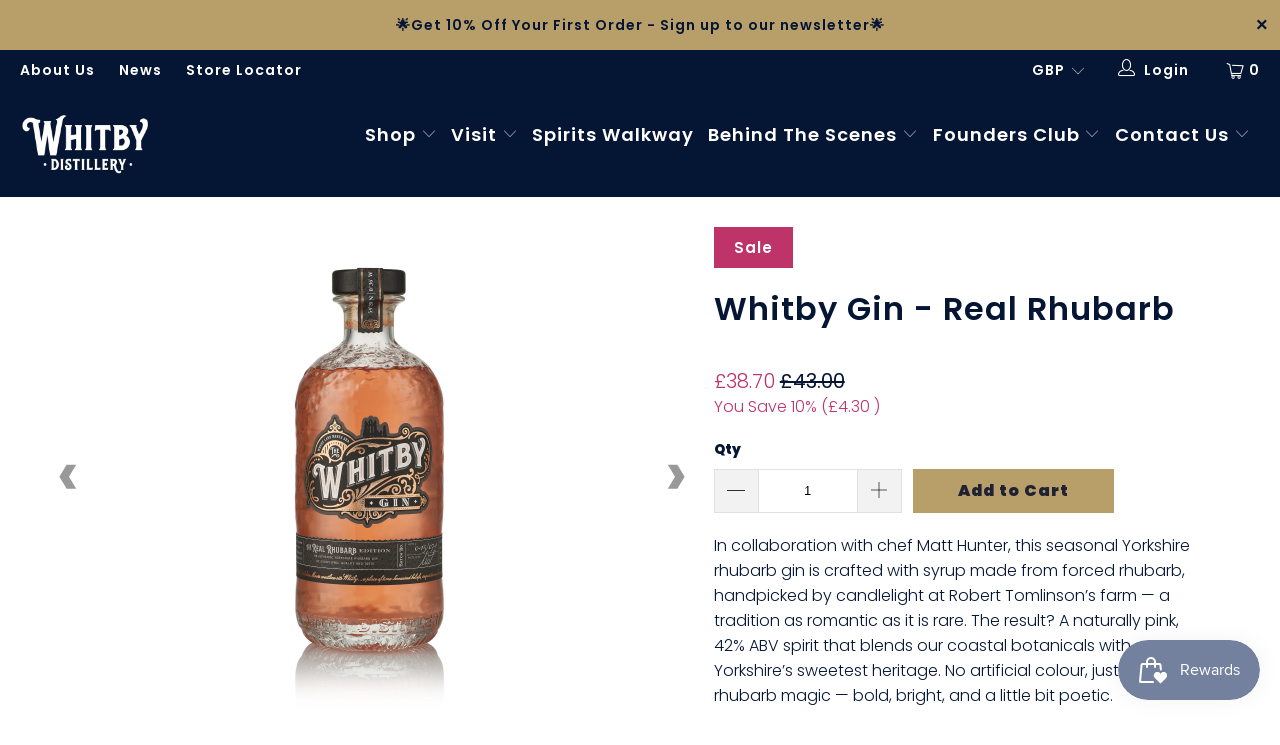

--- FILE ---
content_type: text/html; charset=utf-8
request_url: https://www.whitbydistillery.com/products/copy-of-whitby-gin-coastal-curiosity-yorkshire-rhubarb
body_size: 45574
content:


 <!DOCTYPE html>
<html lang="en"> <head> <script type="application/vnd.locksmith+json" data-locksmith>{"version":"v254","locked":false,"initialized":true,"scope":"product","access_granted":true,"access_denied":false,"requires_customer":false,"manual_lock":false,"remote_lock":false,"has_timeout":false,"remote_rendered":null,"hide_resource":false,"hide_links_to_resource":false,"transparent":true,"locks":{"all":[],"opened":[]},"keys":[],"keys_signature":"cac3af9124de8936dbbd5c22db37b29eda97859bb4fa167c1e7a9c8640d26d3a","state":{"template":"product","theme":96431079556,"product":"copy-of-whitby-gin-coastal-curiosity-yorkshire-rhubarb","collection":null,"page":null,"blog":null,"article":null,"app":null},"now":1769018499,"path":"\/products\/copy-of-whitby-gin-coastal-curiosity-yorkshire-rhubarb","locale_root_url":"\/","canonical_url":"https:\/\/www.whitbydistillery.com\/products\/copy-of-whitby-gin-coastal-curiosity-yorkshire-rhubarb","customer_id":null,"customer_id_signature":"cac3af9124de8936dbbd5c22db37b29eda97859bb4fa167c1e7a9c8640d26d3a","cart":null}</script><script data-locksmith>!function(){undefined;!function(){var s=window.Locksmith={},e=document.querySelector('script[type="application/vnd.locksmith+json"]'),n=e&&e.innerHTML;if(s.state={},s.util={},s.loading=!1,n)try{s.state=JSON.parse(n)}catch(d){}if(document.addEventListener&&document.querySelector){var o,i,a,t=[76,79,67,75,83,77,73,84,72,49,49],c=function(){i=t.slice(0)},l="style",r=function(e){e&&27!==e.keyCode&&"click"!==e.type||(document.removeEventListener("keydown",r),document.removeEventListener("click",r),o&&document.body.removeChild(o),o=null)};c(),document.addEventListener("keyup",function(e){if(e.keyCode===i[0]){if(clearTimeout(a),i.shift(),0<i.length)return void(a=setTimeout(c,1e3));c(),r(),(o=document.createElement("div"))[l].width="50%",o[l].maxWidth="1000px",o[l].height="85%",o[l].border="1px rgba(0, 0, 0, 0.2) solid",o[l].background="rgba(255, 255, 255, 0.99)",o[l].borderRadius="4px",o[l].position="fixed",o[l].top="50%",o[l].left="50%",o[l].transform="translateY(-50%) translateX(-50%)",o[l].boxShadow="0 2px 5px rgba(0, 0, 0, 0.3), 0 0 100vh 100vw rgba(0, 0, 0, 0.5)",o[l].zIndex="2147483645";var t=document.createElement("textarea");t.value=JSON.stringify(JSON.parse(n),null,2),t[l].border="none",t[l].display="block",t[l].boxSizing="border-box",t[l].width="100%",t[l].height="100%",t[l].background="transparent",t[l].padding="22px",t[l].fontFamily="monospace",t[l].fontSize="14px",t[l].color="#333",t[l].resize="none",t[l].outline="none",t.readOnly=!0,o.appendChild(t),document.body.appendChild(o),t.addEventListener("click",function(e){e.stopImmediatePropagation()}),t.select(),document.addEventListener("keydown",r),document.addEventListener("click",r)}})}s.isEmbedded=-1!==window.location.search.indexOf("_ab=0&_fd=0&_sc=1"),s.path=s.state.path||window.location.pathname,s.basePath=s.state.locale_root_url.concat("/apps/locksmith").replace(/^\/\//,"/"),s.reloading=!1,s.util.console=window.console||{log:function(){},error:function(){}},s.util.makeUrl=function(e,t){var n,o=s.basePath+e,i=[],a=s.cache();for(n in a)i.push(n+"="+encodeURIComponent(a[n]));for(n in t)i.push(n+"="+encodeURIComponent(t[n]));return s.state.customer_id&&(i.push("customer_id="+encodeURIComponent(s.state.customer_id)),i.push("customer_id_signature="+encodeURIComponent(s.state.customer_id_signature))),o+=(-1===o.indexOf("?")?"?":"&")+i.join("&")},s._initializeCallbacks=[],s.on=function(e,t){if("initialize"!==e)throw'Locksmith.on() currently only supports the "initialize" event';s._initializeCallbacks.push(t)},s.initializeSession=function(e){if(!s.isEmbedded){var t=!1,n=!0,o=!0;(e=e||{}).silent&&(o=n=!(t=!0)),s.ping({silent:t,spinner:n,reload:o,callback:function(){s._initializeCallbacks.forEach(function(e){e()})}})}},s.cache=function(e){var t={};try{var n=function i(e){return(document.cookie.match("(^|; )"+e+"=([^;]*)")||0)[2]};t=JSON.parse(decodeURIComponent(n("locksmith-params")||"{}"))}catch(d){}if(e){for(var o in e)t[o]=e[o];document.cookie="locksmith-params=; expires=Thu, 01 Jan 1970 00:00:00 GMT; path=/",document.cookie="locksmith-params="+encodeURIComponent(JSON.stringify(t))+"; path=/"}return t},s.cache.cart=s.state.cart,s.cache.cartLastSaved=null,s.params=s.cache(),s.util.reload=function(){s.reloading=!0;try{window.location.href=window.location.href.replace(/#.*/,"")}catch(d){s.util.console.error("Preferred reload method failed",d),window.location.reload()}},s.cache.saveCart=function(e){if(!s.cache.cart||s.cache.cart===s.cache.cartLastSaved)return e?e():null;var t=s.cache.cartLastSaved;s.cache.cartLastSaved=s.cache.cart,fetch("/cart/update.js",{method:"POST",headers:{"Content-Type":"application/json",Accept:"application/json"},body:JSON.stringify({attributes:{locksmith:s.cache.cart}})}).then(function(e){if(!e.ok)throw new Error("Cart update failed: "+e.status);return e.json()}).then(function(){e&&e()})["catch"](function(e){if(s.cache.cartLastSaved=t,!s.reloading)throw e})},s.util.spinnerHTML='<style>body{background:#FFF}@keyframes spin{from{transform:rotate(0deg)}to{transform:rotate(360deg)}}#loading{display:flex;width:100%;height:50vh;color:#777;align-items:center;justify-content:center}#loading .spinner{display:block;animation:spin 600ms linear infinite;position:relative;width:50px;height:50px}#loading .spinner-ring{stroke:currentColor;stroke-dasharray:100%;stroke-width:2px;stroke-linecap:round;fill:none}</style><div id="loading"><div class="spinner"><svg width="100%" height="100%"><svg preserveAspectRatio="xMinYMin"><circle class="spinner-ring" cx="50%" cy="50%" r="45%"></circle></svg></svg></div></div>',s.util.clobberBody=function(e){document.body.innerHTML=e},s.util.clobberDocument=function(e){e.responseText&&(e=e.responseText),document.documentElement&&document.removeChild(document.documentElement);var t=document.open("text/html","replace");t.writeln(e),t.close(),setTimeout(function(){var e=t.querySelector("[autofocus]");e&&e.focus()},100)},s.util.serializeForm=function(e){if(e&&"FORM"===e.nodeName){var t,n,o={};for(t=e.elements.length-1;0<=t;t-=1)if(""!==e.elements[t].name)switch(e.elements[t].nodeName){case"INPUT":switch(e.elements[t].type){default:case"text":case"hidden":case"password":case"button":case"reset":case"submit":o[e.elements[t].name]=e.elements[t].value;break;case"checkbox":case"radio":e.elements[t].checked&&(o[e.elements[t].name]=e.elements[t].value);break;case"file":}break;case"TEXTAREA":o[e.elements[t].name]=e.elements[t].value;break;case"SELECT":switch(e.elements[t].type){case"select-one":o[e.elements[t].name]=e.elements[t].value;break;case"select-multiple":for(n=e.elements[t].options.length-1;0<=n;n-=1)e.elements[t].options[n].selected&&(o[e.elements[t].name]=e.elements[t].options[n].value)}break;case"BUTTON":switch(e.elements[t].type){case"reset":case"submit":case"button":o[e.elements[t].name]=e.elements[t].value}}return o}},s.util.on=function(e,a,s,t){t=t||document;var c="locksmith-"+e+a,n=function(e){var t=e.target,n=e.target.parentElement,o=t&&t.className&&(t.className.baseVal||t.className)||"",i=n&&n.className&&(n.className.baseVal||n.className)||"";("string"==typeof o&&-1!==o.split(/\s+/).indexOf(a)||"string"==typeof i&&-1!==i.split(/\s+/).indexOf(a))&&!e[c]&&(e[c]=!0,s(e))};t.attachEvent?t.attachEvent(e,n):t.addEventListener(e,n,!1)},s.util.enableActions=function(e){s.util.on("click","locksmith-action",function(e){e.preventDefault();var t=e.target;t.dataset.confirmWith&&!confirm(t.dataset.confirmWith)||(t.disabled=!0,t.innerText=t.dataset.disableWith,s.post("/action",t.dataset.locksmithParams,{spinner:!1,type:"text",success:function(e){(e=JSON.parse(e.responseText)).message&&alert(e.message),s.util.reload()}}))},e)},s.util.inject=function(e,t){var n=["data","locksmith","append"];if(-1!==t.indexOf(n.join("-"))){var o=document.createElement("div");o.innerHTML=t,e.appendChild(o)}else e.innerHTML=t;var i,a,s=e.querySelectorAll("script");for(a=0;a<s.length;++a){i=s[a];var c=document.createElement("script");if(i.type&&(c.type=i.type),i.src)c.src=i.src;else{var l=document.createTextNode(i.innerHTML);c.appendChild(l)}e.appendChild(c)}var r=e.querySelector("[autofocus]");r&&r.focus()},s.post=function(e,t,n){!1!==(n=n||{}).spinner&&s.util.clobberBody(s.util.spinnerHTML);var o={};n.container===document?(o.layout=1,n.success=function(e){s.util.clobberDocument(e)}):n.container&&(o.layout=0,n.success=function(e){var t=document.getElementById(n.container);s.util.inject(t,e),t.id===t.firstChild.id&&t.parentElement.replaceChild(t.firstChild,t)}),n.form_type&&(t.form_type=n.form_type),n.include_layout_classes!==undefined&&(t.include_layout_classes=n.include_layout_classes),n.lock_id!==undefined&&(t.lock_id=n.lock_id),s.loading=!0;var i=s.util.makeUrl(e,o),a="json"===n.type||"text"===n.type;fetch(i,{method:"POST",headers:{"Content-Type":"application/json",Accept:a?"application/json":"text/html"},body:JSON.stringify(t)}).then(function(e){if(!e.ok)throw new Error("Request failed: "+e.status);return e.text()}).then(function(e){var t=n.success||s.util.clobberDocument;t(a?{responseText:e}:e)})["catch"](function(e){if(!s.reloading)if("dashboard.weglot.com"!==window.location.host){if(!n.silent)throw alert("Something went wrong! Please refresh and try again."),e;console.error(e)}else console.error(e)})["finally"](function(){s.loading=!1})},s.postResource=function(e,t){e.path=s.path,e.search=window.location.search,e.state=s.state,e.passcode&&(e.passcode=e.passcode.trim()),e.email&&(e.email=e.email.trim()),e.state.cart=s.cache.cart,e.locksmith_json=s.jsonTag,e.locksmith_json_signature=s.jsonTagSignature,s.post("/resource",e,t)},s.ping=function(e){if(!s.isEmbedded){e=e||{};s.post("/ping",{path:s.path,search:window.location.search,state:s.state},{spinner:!!e.spinner,silent:"undefined"==typeof e.silent||e.silent,type:"text",success:function(e){e&&e.responseText?(e=JSON.parse(e.responseText)).messages&&0<e.messages.length&&s.showMessages(e.messages):console.error("[Locksmith] Invalid result in ping callback:",e)}})}},s.timeoutMonitor=function(){var e=s.cache.cart;s.ping({callback:function(){e!==s.cache.cart||setTimeout(function(){s.timeoutMonitor()},6e4)}})},s.showMessages=function(e){var t=document.createElement("div");t.style.position="fixed",t.style.left=0,t.style.right=0,t.style.bottom="-50px",t.style.opacity=0,t.style.background="#191919",t.style.color="#ddd",t.style.transition="bottom 0.2s, opacity 0.2s",t.style.zIndex=999999,t.innerHTML=" <style>          .locksmith-ab .locksmith-b { display: none; }          .locksmith-ab.toggled .locksmith-b { display: flex; }          .locksmith-ab.toggled .locksmith-a { display: none; }          .locksmith-flex { display: flex; flex-wrap: wrap; justify-content: space-between; align-items: center; padding: 10px 20px; }          .locksmith-message + .locksmith-message { border-top: 1px #555 solid; }          .locksmith-message a { color: inherit; font-weight: bold; }          .locksmith-message a:hover { color: inherit; opacity: 0.8; }          a.locksmith-ab-toggle { font-weight: inherit; text-decoration: underline; }          .locksmith-text { flex-grow: 1; }          .locksmith-cta { flex-grow: 0; text-align: right; }          .locksmith-cta button { transform: scale(0.8); transform-origin: left; }          .locksmith-cta > * { display: block; }          .locksmith-cta > * + * { margin-top: 10px; }          .locksmith-message a.locksmith-close { flex-grow: 0; text-decoration: none; margin-left: 15px; font-size: 30px; font-family: monospace; display: block; padding: 2px 10px; }                    @media screen and (max-width: 600px) {            .locksmith-wide-only { display: none !important; }            .locksmith-flex { padding: 0 15px; }            .locksmith-flex > * { margin-top: 5px; margin-bottom: 5px; }            .locksmith-cta { text-align: left; }          }                    @media screen and (min-width: 601px) {            .locksmith-narrow-only { display: none !important; }          }</style>      "+e.map(function(e){return'<div class="locksmith-message">'+e+"</div>"}).join(""),document.body.appendChild(t),document.body.style.position="relative",document.body.parentElement.style.paddingBottom=t.offsetHeight+"px",setTimeout(function(){t.style.bottom=0,t.style.opacity=1},50),s.util.on("click","locksmith-ab-toggle",function(e){e.preventDefault();for(var t=e.target.parentElement;-1===t.className.split(" ").indexOf("locksmith-ab");)t=t.parentElement;-1!==t.className.split(" ").indexOf("toggled")?t.className=t.className.replace("toggled",""):t.className=t.className+" toggled"}),s.util.enableActions(t)}}()}();</script> <script data-locksmith>Locksmith.cache.cart=null</script> <script data-locksmith>Locksmith.jsonTag="{\"version\":\"v254\",\"locked\":false,\"initialized\":true,\"scope\":\"product\",\"access_granted\":true,\"access_denied\":false,\"requires_customer\":false,\"manual_lock\":false,\"remote_lock\":false,\"has_timeout\":false,\"remote_rendered\":null,\"hide_resource\":false,\"hide_links_to_resource\":false,\"transparent\":true,\"locks\":{\"all\":[],\"opened\":[]},\"keys\":[],\"keys_signature\":\"cac3af9124de8936dbbd5c22db37b29eda97859bb4fa167c1e7a9c8640d26d3a\",\"state\":{\"template\":\"product\",\"theme\":96431079556,\"product\":\"copy-of-whitby-gin-coastal-curiosity-yorkshire-rhubarb\",\"collection\":null,\"page\":null,\"blog\":null,\"article\":null,\"app\":null},\"now\":1769018499,\"path\":\"\\\/products\\\/copy-of-whitby-gin-coastal-curiosity-yorkshire-rhubarb\",\"locale_root_url\":\"\\\/\",\"canonical_url\":\"https:\\\/\\\/www.whitbydistillery.com\\\/products\\\/copy-of-whitby-gin-coastal-curiosity-yorkshire-rhubarb\",\"customer_id\":null,\"customer_id_signature\":\"cac3af9124de8936dbbd5c22db37b29eda97859bb4fa167c1e7a9c8640d26d3a\",\"cart\":null}";Locksmith.jsonTagSignature="38f4ef36c104030970d73db85fa4417f79108d96f924a20bcb6a441f614f4e3b"</script> <!-- Global site tag (gtag.js) - Google Analytics -->
<script async src="https://www.googletagmanager.com/gtag/js?id=G-VG35EKV8WQ"></script>
<script>
  window.dataLayer = window.dataLayer || [];
  function gtag(){dataLayer.push(arguments);}
  gtag('js', new Date());

  gtag('config', 'G-VG35EKV8WQ');
</script> <meta name="google-site-verification" content="kFrFRvp2MikjRBlee5KPajMTJZJuqEDrMwxCQeIR1hA" /> <meta charset="utf-8"> <meta http-equiv="cleartype" content="on"> <meta name="robots" content="index,follow"> <!-- Mobile Specific Metas --> <meta name="HandheldFriendly" content="True"> <meta name="MobileOptimized" content="320"> <meta name="viewport" content="width=device-width,initial-scale=1"> <meta name="theme-color" content="#ffffff"> <title>
      Whitby Gin - Real Rhubarb - Whitby Distillery</title> <link rel="preconnect dns-prefetch" href="https://fonts.shopifycdn.com" /> <link rel="preconnect dns-prefetch" href="https://cdn.shopify.com" /> <link rel="preconnect dns-prefetch" href="https://v.shopify.com" /> <link rel="preconnect dns-prefetch" href="https://cdn.shopifycloud.com" /> <link rel="preconnect dns-prefetch" href="https://productreviews.shopifycdn.com" /> <link rel="stylesheet" href="https://cdnjs.cloudflare.com/ajax/libs/fancybox/3.5.6/jquery.fancybox.css"> <!-- Stylesheets for Turbo "6.0.1" --> <link href="//www.whitbydistillery.com/cdn/shop/t/3/assets/styles.scss.css?v=4898882925983493821762775811" rel="stylesheet" type="text/css" media="all" /> <script>
      window.lazySizesConfig = window.lazySizesConfig || {};

      lazySizesConfig.expand = 300;
      lazySizesConfig.loadHidden = false;

      /*! lazysizes - v4.1.4 */
      !function(a,b){var c=b(a,a.document);a.lazySizes=c,"object"==typeof module&&module.exports&&(module.exports=c)}(window,function(a,b){"use strict";if(b.getElementsByClassName){var c,d,e=b.documentElement,f=a.Date,g=a.HTMLPictureElement,h="addEventListener",i="getAttribute",j=a[h],k=a.setTimeout,l=a.requestAnimationFrame||k,m=a.requestIdleCallback,n=/^picture$/i,o=["load","error","lazyincluded","_lazyloaded"],p={},q=Array.prototype.forEach,r=function(a,b){return p[b]||(p[b]=new RegExp("(\\s|^)"+b+"(\\s|$)")),p[b].test(a[i]("class")||"")&&p[b]},s=function(a,b){r(a,b)||a.setAttribute("class",(a[i]("class")||"").trim()+" "+b)},t=function(a,b){var c;(c=r(a,b))&&a.setAttribute("class",(a[i]("class")||"").replace(c," "))},u=function(a,b,c){var d=c?h:"removeEventListener";c&&u(a,b),o.forEach(function(c){a[d](c,b)})},v=function(a,d,e,f,g){var h=b.createEvent("Event");return e||(e={}),e.instance=c,h.initEvent(d,!f,!g),h.detail=e,a.dispatchEvent(h),h},w=function(b,c){var e;!g&&(e=a.picturefill||d.pf)?(c&&c.src&&!b[i]("srcset")&&b.setAttribute("srcset",c.src),e({reevaluate:!0,elements:[b]})):c&&c.src&&(b.src=c.src)},x=function(a,b){return(getComputedStyle(a,null)||{})[b]},y=function(a,b,c){for(c=c||a.offsetWidth;c<d.minSize&&b&&!a._lazysizesWidth;)c=b.offsetWidth,b=b.parentNode;return c},z=function(){var a,c,d=[],e=[],f=d,g=function(){var b=f;for(f=d.length?e:d,a=!0,c=!1;b.length;)b.shift()();a=!1},h=function(d,e){a&&!e?d.apply(this,arguments):(f.push(d),c||(c=!0,(b.hidden?k:l)(g)))};return h._lsFlush=g,h}(),A=function(a,b){return b?function(){z(a)}:function(){var b=this,c=arguments;z(function(){a.apply(b,c)})}},B=function(a){var b,c=0,e=d.throttleDelay,g=d.ricTimeout,h=function(){b=!1,c=f.now(),a()},i=m&&g>49?function(){m(h,{timeout:g}),g!==d.ricTimeout&&(g=d.ricTimeout)}:A(function(){k(h)},!0);return function(a){var d;(a=a===!0)&&(g=33),b||(b=!0,d=e-(f.now()-c),0>d&&(d=0),a||9>d?i():k(i,d))}},C=function(a){var b,c,d=99,e=function(){b=null,a()},g=function(){var a=f.now()-c;d>a?k(g,d-a):(m||e)(e)};return function(){c=f.now(),b||(b=k(g,d))}};!function(){var b,c={lazyClass:"lazyload",loadedClass:"lazyloaded",loadingClass:"lazyloading",preloadClass:"lazypreload",errorClass:"lazyerror",autosizesClass:"lazyautosizes",srcAttr:"data-src",srcsetAttr:"data-srcset",sizesAttr:"data-sizes",minSize:40,customMedia:{},init:!0,expFactor:1.5,hFac:.8,loadMode:2,loadHidden:!0,ricTimeout:0,throttleDelay:125};d=a.lazySizesConfig||a.lazysizesConfig||{};for(b in c)b in d||(d[b]=c[b]);a.lazySizesConfig=d,k(function(){d.init&&F()})}();var D=function(){var g,l,m,o,p,y,D,F,G,H,I,J,K,L,M=/^img$/i,N=/^iframe$/i,O="onscroll"in a&&!/(gle|ing)bot/.test(navigator.userAgent),P=0,Q=0,R=0,S=-1,T=function(a){R--,a&&a.target&&u(a.target,T),(!a||0>R||!a.target)&&(R=0)},U=function(a,c){var d,f=a,g="hidden"==x(b.body,"visibility")||"hidden"!=x(a.parentNode,"visibility")&&"hidden"!=x(a,"visibility");for(F-=c,I+=c,G-=c,H+=c;g&&(f=f.offsetParent)&&f!=b.body&&f!=e;)g=(x(f,"opacity")||1)>0,g&&"visible"!=x(f,"overflow")&&(d=f.getBoundingClientRect(),g=H>d.left&&G<d.right&&I>d.top-1&&F<d.bottom+1);return g},V=function(){var a,f,h,j,k,m,n,p,q,r=c.elements;if((o=d.loadMode)&&8>R&&(a=r.length)){f=0,S++,null==K&&("expand"in d||(d.expand=e.clientHeight>500&&e.clientWidth>500?500:370),J=d.expand,K=J*d.expFactor),K>Q&&1>R&&S>2&&o>2&&!b.hidden?(Q=K,S=0):Q=o>1&&S>1&&6>R?J:P;for(;a>f;f++)if(r[f]&&!r[f]._lazyRace)if(O)if((p=r[f][i]("data-expand"))&&(m=1*p)||(m=Q),q!==m&&(y=innerWidth+m*L,D=innerHeight+m,n=-1*m,q=m),h=r[f].getBoundingClientRect(),(I=h.bottom)>=n&&(F=h.top)<=D&&(H=h.right)>=n*L&&(G=h.left)<=y&&(I||H||G||F)&&(d.loadHidden||"hidden"!=x(r[f],"visibility"))&&(l&&3>R&&!p&&(3>o||4>S)||U(r[f],m))){if(ba(r[f]),k=!0,R>9)break}else!k&&l&&!j&&4>R&&4>S&&o>2&&(g[0]||d.preloadAfterLoad)&&(g[0]||!p&&(I||H||G||F||"auto"!=r[f][i](d.sizesAttr)))&&(j=g[0]||r[f]);else ba(r[f]);j&&!k&&ba(j)}},W=B(V),X=function(a){s(a.target,d.loadedClass),t(a.target,d.loadingClass),u(a.target,Z),v(a.target,"lazyloaded")},Y=A(X),Z=function(a){Y({target:a.target})},$=function(a,b){try{a.contentWindow.location.replace(b)}catch(c){a.src=b}},_=function(a){var b,c=a[i](d.srcsetAttr);(b=d.customMedia[a[i]("data-media")||a[i]("media")])&&a.setAttribute("media",b),c&&a.setAttribute("srcset",c)},aa=A(function(a,b,c,e,f){var g,h,j,l,o,p;(o=v(a,"lazybeforeunveil",b)).defaultPrevented||(e&&(c?s(a,d.autosizesClass):a.setAttribute("sizes",e)),h=a[i](d.srcsetAttr),g=a[i](d.srcAttr),f&&(j=a.parentNode,l=j&&n.test(j.nodeName||"")),p=b.firesLoad||"src"in a&&(h||g||l),o={target:a},p&&(u(a,T,!0),clearTimeout(m),m=k(T,2500),s(a,d.loadingClass),u(a,Z,!0)),l&&q.call(j.getElementsByTagName("source"),_),h?a.setAttribute("srcset",h):g&&!l&&(N.test(a.nodeName)?$(a,g):a.src=g),f&&(h||l)&&w(a,{src:g})),a._lazyRace&&delete a._lazyRace,t(a,d.lazyClass),z(function(){(!p||a.complete&&a.naturalWidth>1)&&(p?T(o):R--,X(o))},!0)}),ba=function(a){var b,c=M.test(a.nodeName),e=c&&(a[i](d.sizesAttr)||a[i]("sizes")),f="auto"==e;(!f&&l||!c||!a[i]("src")&&!a.srcset||a.complete||r(a,d.errorClass)||!r(a,d.lazyClass))&&(b=v(a,"lazyunveilread").detail,f&&E.updateElem(a,!0,a.offsetWidth),a._lazyRace=!0,R++,aa(a,b,f,e,c))},ca=function(){if(!l){if(f.now()-p<999)return void k(ca,999);var a=C(function(){d.loadMode=3,W()});l=!0,d.loadMode=3,W(),j("scroll",function(){3==d.loadMode&&(d.loadMode=2),a()},!0)}};return{_:function(){p=f.now(),c.elements=b.getElementsByClassName(d.lazyClass),g=b.getElementsByClassName(d.lazyClass+" "+d.preloadClass),L=d.hFac,j("scroll",W,!0),j("resize",W,!0),a.MutationObserver?new MutationObserver(W).observe(e,{childList:!0,subtree:!0,attributes:!0}):(e[h]("DOMNodeInserted",W,!0),e[h]("DOMAttrModified",W,!0),setInterval(W,999)),j("hashchange",W,!0),["focus","mouseover","click","load","transitionend","animationend","webkitAnimationEnd"].forEach(function(a){b[h](a,W,!0)}),/d$|^c/.test(b.readyState)?ca():(j("load",ca),b[h]("DOMContentLoaded",W),k(ca,2e4)),c.elements.length?(V(),z._lsFlush()):W()},checkElems:W,unveil:ba}}(),E=function(){var a,c=A(function(a,b,c,d){var e,f,g;if(a._lazysizesWidth=d,d+="px",a.setAttribute("sizes",d),n.test(b.nodeName||""))for(e=b.getElementsByTagName("source"),f=0,g=e.length;g>f;f++)e[f].setAttribute("sizes",d);c.detail.dataAttr||w(a,c.detail)}),e=function(a,b,d){var e,f=a.parentNode;f&&(d=y(a,f,d),e=v(a,"lazybeforesizes",{width:d,dataAttr:!!b}),e.defaultPrevented||(d=e.detail.width,d&&d!==a._lazysizesWidth&&c(a,f,e,d)))},f=function(){var b,c=a.length;if(c)for(b=0;c>b;b++)e(a[b])},g=C(f);return{_:function(){a=b.getElementsByClassName(d.autosizesClass),j("resize",g)},checkElems:g,updateElem:e}}(),F=function(){F.i||(F.i=!0,E._(),D._())};return c={cfg:d,autoSizer:E,loader:D,init:F,uP:w,aC:s,rC:t,hC:r,fire:v,gW:y,rAF:z}}});

      /*! lazysizes - v4.1.4 */
      !function(a,b){var c=function(){b(a.lazySizes),a.removeEventListener("lazyunveilread",c,!0)};b=b.bind(null,a,a.document),"object"==typeof module&&module.exports?b(require("lazysizes")):a.lazySizes?c():a.addEventListener("lazyunveilread",c,!0)}(window,function(a,b,c){"use strict";function d(){this.ratioElems=b.getElementsByClassName("lazyaspectratio"),this._setupEvents(),this.processImages()}if(a.addEventListener){var e,f,g,h=Array.prototype.forEach,i=/^picture$/i,j="data-aspectratio",k="img["+j+"]",l=function(b){return a.matchMedia?(l=function(a){return!a||(matchMedia(a)||{}).matches})(b):a.Modernizr&&Modernizr.mq?!b||Modernizr.mq(b):!b},m=c.aC,n=c.rC,o=c.cfg;d.prototype={_setupEvents:function(){var a=this,c=function(b){b.naturalWidth<36?a.addAspectRatio(b,!0):a.removeAspectRatio(b,!0)},d=function(){a.processImages()};b.addEventListener("load",function(a){a.target.getAttribute&&a.target.getAttribute(j)&&c(a.target)},!0),addEventListener("resize",function(){var b,d=function(){h.call(a.ratioElems,c)};return function(){clearTimeout(b),b=setTimeout(d,99)}}()),b.addEventListener("DOMContentLoaded",d),addEventListener("load",d)},processImages:function(a){var c,d;a||(a=b),c="length"in a&&!a.nodeName?a:a.querySelectorAll(k);for(d=0;d<c.length;d++)c[d].naturalWidth>36?this.removeAspectRatio(c[d]):this.addAspectRatio(c[d])},getSelectedRatio:function(a){var b,c,d,e,f,g=a.parentNode;if(g&&i.test(g.nodeName||""))for(d=g.getElementsByTagName("source"),b=0,c=d.length;c>b;b++)if(e=d[b].getAttribute("data-media")||d[b].getAttribute("media"),o.customMedia[e]&&(e=o.customMedia[e]),l(e)){f=d[b].getAttribute(j);break}return f||a.getAttribute(j)||""},parseRatio:function(){var a=/^\s*([+\d\.]+)(\s*[\/x]\s*([+\d\.]+))?\s*$/,b={};return function(c){var d;return!b[c]&&(d=c.match(a))&&(d[3]?b[c]=d[1]/d[3]:b[c]=1*d[1]),b[c]}}(),addAspectRatio:function(b,c){var d,e=b.offsetWidth,f=b.offsetHeight;return c||m(b,"lazyaspectratio"),36>e&&0>=f?void((e||f&&a.console)&&console.log("Define width or height of image, so we can calculate the other dimension")):(d=this.getSelectedRatio(b),d=this.parseRatio(d),void(d&&(e?b.style.height=e/d+"px":b.style.width=f*d+"px")))},removeAspectRatio:function(a){n(a,"lazyaspectratio"),a.style.height="",a.style.width="",a.removeAttribute(j)}},f=function(){g=a.jQuery||a.Zepto||a.shoestring||a.$,g&&g.fn&&!g.fn.imageRatio&&g.fn.filter&&g.fn.add&&g.fn.find?g.fn.imageRatio=function(){return e.processImages(this.find(k).add(this.filter(k))),this}:g=!1},f(),setTimeout(f),e=new d,a.imageRatio=e,"object"==typeof module&&module.exports?module.exports=e:"function"==typeof define&&define.amd&&define(e)}});

        /*! lazysizes - v4.1.5 */
        !function(a,b){var c=function(){b(a.lazySizes),a.removeEventListener("lazyunveilread",c,!0)};b=b.bind(null,a,a.document),"object"==typeof module&&module.exports?b(require("lazysizes")):a.lazySizes?c():a.addEventListener("lazyunveilread",c,!0)}(window,function(a,b,c){"use strict";if(a.addEventListener){var d=/\s+/g,e=/\s*\|\s+|\s+\|\s*/g,f=/^(.+?)(?:\s+\[\s*(.+?)\s*\])(?:\s+\[\s*(.+?)\s*\])?$/,g=/^\s*\(*\s*type\s*:\s*(.+?)\s*\)*\s*$/,h=/\(|\)|'/,i={contain:1,cover:1},j=function(a){var b=c.gW(a,a.parentNode);return(!a._lazysizesWidth||b>a._lazysizesWidth)&&(a._lazysizesWidth=b),a._lazysizesWidth},k=function(a){var b;return b=(getComputedStyle(a)||{getPropertyValue:function(){}}).getPropertyValue("background-size"),!i[b]&&i[a.style.backgroundSize]&&(b=a.style.backgroundSize),b},l=function(a,b){if(b){var c=b.match(g);c&&c[1]?a.setAttribute("type",c[1]):a.setAttribute("media",lazySizesConfig.customMedia[b]||b)}},m=function(a,c,g){var h=b.createElement("picture"),i=c.getAttribute(lazySizesConfig.sizesAttr),j=c.getAttribute("data-ratio"),k=c.getAttribute("data-optimumx");c._lazybgset&&c._lazybgset.parentNode==c&&c.removeChild(c._lazybgset),Object.defineProperty(g,"_lazybgset",{value:c,writable:!0}),Object.defineProperty(c,"_lazybgset",{value:h,writable:!0}),a=a.replace(d," ").split(e),h.style.display="none",g.className=lazySizesConfig.lazyClass,1!=a.length||i||(i="auto"),a.forEach(function(a){var c,d=b.createElement("source");i&&"auto"!=i&&d.setAttribute("sizes",i),(c=a.match(f))?(d.setAttribute(lazySizesConfig.srcsetAttr,c[1]),l(d,c[2]),l(d,c[3])):d.setAttribute(lazySizesConfig.srcsetAttr,a),h.appendChild(d)}),i&&(g.setAttribute(lazySizesConfig.sizesAttr,i),c.removeAttribute(lazySizesConfig.sizesAttr),c.removeAttribute("sizes")),k&&g.setAttribute("data-optimumx",k),j&&g.setAttribute("data-ratio",j),h.appendChild(g),c.appendChild(h)},n=function(a){if(a.target._lazybgset){var b=a.target,d=b._lazybgset,e=b.currentSrc||b.src;if(e){var f=c.fire(d,"bgsetproxy",{src:e,useSrc:h.test(e)?JSON.stringify(e):e});f.defaultPrevented||(d.style.backgroundImage="url("+f.detail.useSrc+")")}b._lazybgsetLoading&&(c.fire(d,"_lazyloaded",{},!1,!0),delete b._lazybgsetLoading)}};addEventListener("lazybeforeunveil",function(a){var d,e,f;!a.defaultPrevented&&(d=a.target.getAttribute("data-bgset"))&&(f=a.target,e=b.createElement("img"),e.alt="",e._lazybgsetLoading=!0,a.detail.firesLoad=!0,m(d,f,e),setTimeout(function(){c.loader.unveil(e),c.rAF(function(){c.fire(e,"_lazyloaded",{},!0,!0),e.complete&&n({target:e})})}))}),b.addEventListener("load",n,!0),a.addEventListener("lazybeforesizes",function(a){if(a.detail.instance==c&&a.target._lazybgset&&a.detail.dataAttr){var b=a.target._lazybgset,d=k(b);i[d]&&(a.target._lazysizesParentFit=d,c.rAF(function(){a.target.setAttribute("data-parent-fit",d),a.target._lazysizesParentFit&&delete a.target._lazysizesParentFit}))}},!0),b.documentElement.addEventListener("lazybeforesizes",function(a){!a.defaultPrevented&&a.target._lazybgset&&a.detail.instance==c&&(a.detail.width=j(a.target._lazybgset))})}});</script> <script>
      
Shopify = window.Shopify || {};Shopify.theme_settings = {};Shopify.currency_settings = {};Shopify.theme_settings.display_tos_checkbox = false;Shopify.theme_settings.go_to_checkout = true;Shopify.theme_settings.cart_action = "ajax";Shopify.theme_settings.collection_swatches = false;Shopify.theme_settings.collection_secondary_image = true;Shopify.theme_settings.show_multiple_currencies = true;Shopify.theme_settings.currency_format = "money_format";Shopify.currency_settings.shopifyMultiCurrencyIsEnabled = true;Shopify.currency_settings.shop_currency = "GBP";Shopify.currency_settings.default_currency = "GBP";Shopify.currency_settings.money_with_currency_format = "£{{amount}} GBP";Shopify.currency_settings.money_format = "£{{amount}}";Shopify.theme_settings.display_inventory_left = false;Shopify.theme_settings.inventory_threshold = 10;Shopify.theme_settings.limit_quantity = false;Shopify.theme_settings.menu_position = null;Shopify.theme_settings.newsletter_popup = false;Shopify.theme_settings.newsletter_popup_days = "14";Shopify.theme_settings.newsletter_popup_mobile = true;Shopify.theme_settings.newsletter_popup_seconds = 2;Shopify.theme_settings.pagination_type = "basic_pagination";Shopify.theme_settings.search_pagination_type = "load_more";Shopify.theme_settings.enable_shopify_review_comments = true;Shopify.theme_settings.enable_shopify_collection_badges = false;Shopify.theme_settings.quick_shop_thumbnail_position = "bottom-thumbnails";Shopify.theme_settings.product_form_style = "swatches";Shopify.theme_settings.sale_banner_enabled = true;Shopify.theme_settings.display_savings = true;Shopify.theme_settings.display_sold_out_price = false;Shopify.theme_settings.sold_out_text = "Sold out";Shopify.theme_settings.free_text = "Free";Shopify.theme_settings.video_looping = false;Shopify.theme_settings.search_option = "everything";Shopify.theme_settings.search_items_to_display = 5;Shopify.theme_settings.enable_autocomplete = true;Shopify.theme_settings.page_dots_enabled = true;Shopify.theme_settings.slideshow_arrow_size = "bold";Shopify.theme_settings.quick_shop_enabled = false;Shopify.translation =Shopify.translation || {};Shopify.translation.agree_to_terms_warning = "You must agree with the terms and conditions to checkout.";Shopify.translation.one_item_left = "item left";Shopify.translation.items_left_text = "items left";Shopify.translation.cart_savings_text = "Total Savings";Shopify.translation.cart_discount_text = "Discount";Shopify.translation.cart_subtotal_text = "Subtotal";Shopify.translation.cart_remove_text = "Remove";Shopify.translation.newsletter_success_text = "Thank you for joining our mailing list!";Shopify.translation.notify_email = "Enter your email address...";Shopify.translation.notify_email_value = "Translation missing: en.contact.fields.email";Shopify.translation.notify_email_send = "Send";Shopify.translation.notify_message_first = "Please notify me when ";Shopify.translation.notify_message_last = " becomes available - ";Shopify.translation.notify_success_text = "Thanks! We will notify you when this product becomes available!";Shopify.translation.add_to_cart = "Add to Cart";Shopify.translation.coming_soon_text = "Coming Soon";Shopify.translation.sold_out_text = "Sold Out";Shopify.translation.sale_text = "Sale";Shopify.translation.savings_text = "You Save";Shopify.translation.free_price_text = "Translation missing: en.settings.free_price_text";Shopify.translation.from_text = "from";Shopify.translation.new_text = "New";Shopify.translation.pre_order_text = "Pre-Order";Shopify.translation.unavailable_text = "Unavailable";Shopify.translation.all_results = "View all results";</script>

    
<meta name="description" content="In collaboration with chef Matt Hunter, this seasonal Yorkshire rhubarb gin is crafted with syrup made from forced rhubarb, handpicked by candlelight at Robert Tomlinson’s farm — a tradition as romantic as it is rare. The result? A naturally pink, 42% ABV spirit that blends our coastal botanicals with Yorkshire’s sweet" /> <link rel="shortcut icon" type="image/x-icon" href="//www.whitbydistillery.com/cdn/shop/files/W_a_heading-5_180x180.png?v=1695735942"> <link rel="apple-touch-icon" href="//www.whitbydistillery.com/cdn/shop/files/W_a_heading-5_180x180.png?v=1695735942"/> <link rel="apple-touch-icon" sizes="57x57" href="//www.whitbydistillery.com/cdn/shop/files/W_a_heading-5_57x57.png?v=1695735942"/> <link rel="apple-touch-icon" sizes="60x60" href="//www.whitbydistillery.com/cdn/shop/files/W_a_heading-5_60x60.png?v=1695735942"/> <link rel="apple-touch-icon" sizes="72x72" href="//www.whitbydistillery.com/cdn/shop/files/W_a_heading-5_72x72.png?v=1695735942"/> <link rel="apple-touch-icon" sizes="76x76" href="//www.whitbydistillery.com/cdn/shop/files/W_a_heading-5_76x76.png?v=1695735942"/> <link rel="apple-touch-icon" sizes="114x114" href="//www.whitbydistillery.com/cdn/shop/files/W_a_heading-5_114x114.png?v=1695735942"/> <link rel="apple-touch-icon" sizes="180x180" href="//www.whitbydistillery.com/cdn/shop/files/W_a_heading-5_180x180.png?v=1695735942"/> <link rel="apple-touch-icon" sizes="228x228" href="//www.whitbydistillery.com/cdn/shop/files/W_a_heading-5_228x228.png?v=1695735942"/> <link rel="canonical" href="https://www.whitbydistillery.com/products/copy-of-whitby-gin-coastal-curiosity-yorkshire-rhubarb" /> <script>window.performance && window.performance.mark && window.performance.mark('shopify.content_for_header.start');</script><meta id="shopify-digital-wallet" name="shopify-digital-wallet" content="/38724993156/digital_wallets/dialog">
<meta name="shopify-checkout-api-token" content="183846e522b26dc8db8e0d557ee1aa94">
<link rel="alternate" type="application/json+oembed" href="https://www.whitbydistillery.com/products/copy-of-whitby-gin-coastal-curiosity-yorkshire-rhubarb.oembed">
<script async="async" src="/checkouts/internal/preloads.js?locale=en-GB"></script>
<link rel="preconnect" href="https://shop.app" crossorigin="anonymous">
<script async="async" src="https://shop.app/checkouts/internal/preloads.js?locale=en-GB&shop_id=38724993156" crossorigin="anonymous"></script>
<script id="apple-pay-shop-capabilities" type="application/json">{"shopId":38724993156,"countryCode":"GB","currencyCode":"GBP","merchantCapabilities":["supports3DS"],"merchantId":"gid:\/\/shopify\/Shop\/38724993156","merchantName":"Whitby Distillery","requiredBillingContactFields":["postalAddress","email","phone"],"requiredShippingContactFields":["postalAddress","email","phone"],"shippingType":"shipping","supportedNetworks":["visa","maestro","masterCard","amex","discover","elo"],"total":{"type":"pending","label":"Whitby Distillery","amount":"1.00"},"shopifyPaymentsEnabled":true,"supportsSubscriptions":true}</script>
<script id="shopify-features" type="application/json">{"accessToken":"183846e522b26dc8db8e0d557ee1aa94","betas":["rich-media-storefront-analytics"],"domain":"www.whitbydistillery.com","predictiveSearch":true,"shopId":38724993156,"locale":"en"}</script>
<script>var Shopify = Shopify || {};
Shopify.shop = "whitby-distillery.myshopify.com";
Shopify.locale = "en";
Shopify.currency = {"active":"GBP","rate":"1.0"};
Shopify.country = "GB";
Shopify.theme = {"name":"Whitby Distillery ","id":96431079556,"schema_name":"Turbo","schema_version":"6.0.1","theme_store_id":null,"role":"main"};
Shopify.theme.handle = "null";
Shopify.theme.style = {"id":null,"handle":null};
Shopify.cdnHost = "www.whitbydistillery.com/cdn";
Shopify.routes = Shopify.routes || {};
Shopify.routes.root = "/";</script>
<script type="module">!function(o){(o.Shopify=o.Shopify||{}).modules=!0}(window);</script>
<script>!function(o){function n(){var o=[];function n(){o.push(Array.prototype.slice.apply(arguments))}return n.q=o,n}var t=o.Shopify=o.Shopify||{};t.loadFeatures=n(),t.autoloadFeatures=n()}(window);</script>
<script>
  window.ShopifyPay = window.ShopifyPay || {};
  window.ShopifyPay.apiHost = "shop.app\/pay";
  window.ShopifyPay.redirectState = null;
</script>
<script id="shop-js-analytics" type="application/json">{"pageType":"product"}</script>
<script defer="defer" async type="module" src="//www.whitbydistillery.com/cdn/shopifycloud/shop-js/modules/v2/client.init-shop-cart-sync_BdyHc3Nr.en.esm.js"></script>
<script defer="defer" async type="module" src="//www.whitbydistillery.com/cdn/shopifycloud/shop-js/modules/v2/chunk.common_Daul8nwZ.esm.js"></script>
<script type="module">
  await import("//www.whitbydistillery.com/cdn/shopifycloud/shop-js/modules/v2/client.init-shop-cart-sync_BdyHc3Nr.en.esm.js");
await import("//www.whitbydistillery.com/cdn/shopifycloud/shop-js/modules/v2/chunk.common_Daul8nwZ.esm.js");

  window.Shopify.SignInWithShop?.initShopCartSync?.({"fedCMEnabled":true,"windoidEnabled":true});

</script>
<script>
  window.Shopify = window.Shopify || {};
  if (!window.Shopify.featureAssets) window.Shopify.featureAssets = {};
  window.Shopify.featureAssets['shop-js'] = {"shop-cart-sync":["modules/v2/client.shop-cart-sync_QYOiDySF.en.esm.js","modules/v2/chunk.common_Daul8nwZ.esm.js"],"init-fed-cm":["modules/v2/client.init-fed-cm_DchLp9rc.en.esm.js","modules/v2/chunk.common_Daul8nwZ.esm.js"],"shop-button":["modules/v2/client.shop-button_OV7bAJc5.en.esm.js","modules/v2/chunk.common_Daul8nwZ.esm.js"],"init-windoid":["modules/v2/client.init-windoid_DwxFKQ8e.en.esm.js","modules/v2/chunk.common_Daul8nwZ.esm.js"],"shop-cash-offers":["modules/v2/client.shop-cash-offers_DWtL6Bq3.en.esm.js","modules/v2/chunk.common_Daul8nwZ.esm.js","modules/v2/chunk.modal_CQq8HTM6.esm.js"],"shop-toast-manager":["modules/v2/client.shop-toast-manager_CX9r1SjA.en.esm.js","modules/v2/chunk.common_Daul8nwZ.esm.js"],"init-shop-email-lookup-coordinator":["modules/v2/client.init-shop-email-lookup-coordinator_UhKnw74l.en.esm.js","modules/v2/chunk.common_Daul8nwZ.esm.js"],"pay-button":["modules/v2/client.pay-button_DzxNnLDY.en.esm.js","modules/v2/chunk.common_Daul8nwZ.esm.js"],"avatar":["modules/v2/client.avatar_BTnouDA3.en.esm.js"],"init-shop-cart-sync":["modules/v2/client.init-shop-cart-sync_BdyHc3Nr.en.esm.js","modules/v2/chunk.common_Daul8nwZ.esm.js"],"shop-login-button":["modules/v2/client.shop-login-button_D8B466_1.en.esm.js","modules/v2/chunk.common_Daul8nwZ.esm.js","modules/v2/chunk.modal_CQq8HTM6.esm.js"],"init-customer-accounts-sign-up":["modules/v2/client.init-customer-accounts-sign-up_C8fpPm4i.en.esm.js","modules/v2/client.shop-login-button_D8B466_1.en.esm.js","modules/v2/chunk.common_Daul8nwZ.esm.js","modules/v2/chunk.modal_CQq8HTM6.esm.js"],"init-shop-for-new-customer-accounts":["modules/v2/client.init-shop-for-new-customer-accounts_CVTO0Ztu.en.esm.js","modules/v2/client.shop-login-button_D8B466_1.en.esm.js","modules/v2/chunk.common_Daul8nwZ.esm.js","modules/v2/chunk.modal_CQq8HTM6.esm.js"],"init-customer-accounts":["modules/v2/client.init-customer-accounts_dRgKMfrE.en.esm.js","modules/v2/client.shop-login-button_D8B466_1.en.esm.js","modules/v2/chunk.common_Daul8nwZ.esm.js","modules/v2/chunk.modal_CQq8HTM6.esm.js"],"shop-follow-button":["modules/v2/client.shop-follow-button_CkZpjEct.en.esm.js","modules/v2/chunk.common_Daul8nwZ.esm.js","modules/v2/chunk.modal_CQq8HTM6.esm.js"],"lead-capture":["modules/v2/client.lead-capture_BntHBhfp.en.esm.js","modules/v2/chunk.common_Daul8nwZ.esm.js","modules/v2/chunk.modal_CQq8HTM6.esm.js"],"checkout-modal":["modules/v2/client.checkout-modal_CfxcYbTm.en.esm.js","modules/v2/chunk.common_Daul8nwZ.esm.js","modules/v2/chunk.modal_CQq8HTM6.esm.js"],"shop-login":["modules/v2/client.shop-login_Da4GZ2H6.en.esm.js","modules/v2/chunk.common_Daul8nwZ.esm.js","modules/v2/chunk.modal_CQq8HTM6.esm.js"],"payment-terms":["modules/v2/client.payment-terms_MV4M3zvL.en.esm.js","modules/v2/chunk.common_Daul8nwZ.esm.js","modules/v2/chunk.modal_CQq8HTM6.esm.js"]};
</script>
<script>(function() {
  var isLoaded = false;
  function asyncLoad() {
    if (isLoaded) return;
    isLoaded = true;
    var urls = ["\/\/www.powr.io\/powr.js?powr-token=whitby-distillery.myshopify.com\u0026external-type=shopify\u0026shop=whitby-distillery.myshopify.com","https:\/\/ecommplugins-scripts.trustpilot.com\/v2.1\/js\/header.min.js?settings=eyJrZXkiOiJNWE1MSWVMd1h2SGdJVFBpIiwicyI6InNrdSJ9\u0026shop=whitby-distillery.myshopify.com","https:\/\/ecommplugins-trustboxsettings.trustpilot.com\/whitby-distillery.myshopify.com.js?settings=1618004613242\u0026shop=whitby-distillery.myshopify.com","https:\/\/widget.trustpilot.com\/bootstrap\/v5\/tp.widget.sync.bootstrap.min.js?shop=whitby-distillery.myshopify.com","\/\/www.powr.io\/powr.js?powr-token=whitby-distillery.myshopify.com\u0026external-type=shopify\u0026shop=whitby-distillery.myshopify.com","https:\/\/cdn.shopify.com\/s\/files\/1\/0387\/2499\/3156\/t\/3\/assets\/booster_eu_cookie_38724993156.js?v=1661200766\u0026shop=whitby-distillery.myshopify.com","https:\/\/cdn.shopify.com\/s\/files\/1\/0387\/2499\/3156\/t\/3\/assets\/pop_38724993156.js?v=1661201465\u0026shop=whitby-distillery.myshopify.com","https:\/\/cdn.nfcube.com\/instafeed-cc47802269a509e8ca6fecce9b511189.js?shop=whitby-distillery.myshopify.com","https:\/\/shopifyapp.what3words.com\/js\/w3w.js?shop=whitby-distillery.myshopify.com","https:\/\/time.bestfreecdn.com\/storage\/js\/time-38724993156.js?ver=10\u0026shop=whitby-distillery.myshopify.com","https:\/\/time.bestfreecdn.com\/storage\/js\/time-38724993156.js?ver=10\u0026shop=whitby-distillery.myshopify.com"];
    for (var i = 0; i <urls.length; i++) {
      var s = document.createElement('script');
      s.type = 'text/javascript';
      s.async = true;
      s.src = urls[i];
      var x = document.getElementsByTagName('script')[0];
      x.parentNode.insertBefore(s, x);
    }
  };
  if(window.attachEvent) {
    window.attachEvent('onload', asyncLoad);
  } else {
    window.addEventListener('load', asyncLoad, false);
  }
})();</script>
<script id="__st">var __st={"a":38724993156,"offset":0,"reqid":"d8335f20-4b5d-46e2-9c1a-e9bfb938d6e3-1769018499","pageurl":"www.whitbydistillery.com\/products\/copy-of-whitby-gin-coastal-curiosity-yorkshire-rhubarb","u":"b4e1bddff07a","p":"product","rtyp":"product","rid":6781377347716};</script>
<script>window.ShopifyPaypalV4VisibilityTracking = true;</script>
<script id="captcha-bootstrap">!function(){'use strict';const t='contact',e='account',n='new_comment',o=[[t,t],['blogs',n],['comments',n],[t,'customer']],c=[[e,'customer_login'],[e,'guest_login'],[e,'recover_customer_password'],[e,'create_customer']],r=t=>t.map((([t,e])=>`form[action*='/${t}']:not([data-nocaptcha='true']) input[name='form_type'][value='${e}']`)).join(','),a=t=>()=>t?[...document.querySelectorAll(t)].map((t=>t.form)):[];function s(){const t=[...o],e=r(t);return a(e)}const i='password',u='form_key',d=['recaptcha-v3-token','g-recaptcha-response','h-captcha-response',i],f=()=>{try{return window.sessionStorage}catch{return}},m='__shopify_v',_=t=>t.elements[u];function p(t,e,n=!1){try{const o=window.sessionStorage,c=JSON.parse(o.getItem(e)),{data:r}=function(t){const{data:e,action:n}=t;return t[m]||n?{data:e,action:n}:{data:t,action:n}}(c);for(const[e,n]of Object.entries(r))t.elements[e]&&(t.elements[e].value=n);n&&o.removeItem(e)}catch(o){console.error('form repopulation failed',{error:o})}}const l='form_type',E='cptcha';function T(t){t.dataset[E]=!0}const w=window,h=w.document,L='Shopify',v='ce_forms',y='captcha';let A=!1;((t,e)=>{const n=(g='f06e6c50-85a8-45c8-87d0-21a2b65856fe',I='https://cdn.shopify.com/shopifycloud/storefront-forms-hcaptcha/ce_storefront_forms_captcha_hcaptcha.v1.5.2.iife.js',D={infoText:'Protected by hCaptcha',privacyText:'Privacy',termsText:'Terms'},(t,e,n)=>{const o=w[L][v],c=o.bindForm;if(c)return c(t,g,e,D).then(n);var r;o.q.push([[t,g,e,D],n]),r=I,A||(h.body.append(Object.assign(h.createElement('script'),{id:'captcha-provider',async:!0,src:r})),A=!0)});var g,I,D;w[L]=w[L]||{},w[L][v]=w[L][v]||{},w[L][v].q=[],w[L][y]=w[L][y]||{},w[L][y].protect=function(t,e){n(t,void 0,e),T(t)},Object.freeze(w[L][y]),function(t,e,n,w,h,L){const[v,y,A,g]=function(t,e,n){const i=e?o:[],u=t?c:[],d=[...i,...u],f=r(d),m=r(i),_=r(d.filter((([t,e])=>n.includes(e))));return[a(f),a(m),a(_),s()]}(w,h,L),I=t=>{const e=t.target;return e instanceof HTMLFormElement?e:e&&e.form},D=t=>v().includes(t);t.addEventListener('submit',(t=>{const e=I(t);if(!e)return;const n=D(e)&&!e.dataset.hcaptchaBound&&!e.dataset.recaptchaBound,o=_(e),c=g().includes(e)&&(!o||!o.value);(n||c)&&t.preventDefault(),c&&!n&&(function(t){try{if(!f())return;!function(t){const e=f();if(!e)return;const n=_(t);if(!n)return;const o=n.value;o&&e.removeItem(o)}(t);const e=Array.from(Array(32),(()=>Math.random().toString(36)[2])).join('');!function(t,e){_(t)||t.append(Object.assign(document.createElement('input'),{type:'hidden',name:u})),t.elements[u].value=e}(t,e),function(t,e){const n=f();if(!n)return;const o=[...t.querySelectorAll(`input[type='${i}']`)].map((({name:t})=>t)),c=[...d,...o],r={};for(const[a,s]of new FormData(t).entries())c.includes(a)||(r[a]=s);n.setItem(e,JSON.stringify({[m]:1,action:t.action,data:r}))}(t,e)}catch(e){console.error('failed to persist form',e)}}(e),e.submit())}));const S=(t,e)=>{t&&!t.dataset[E]&&(n(t,e.some((e=>e===t))),T(t))};for(const o of['focusin','change'])t.addEventListener(o,(t=>{const e=I(t);D(e)&&S(e,y())}));const B=e.get('form_key'),M=e.get(l),P=B&&M;t.addEventListener('DOMContentLoaded',(()=>{const t=y();if(P)for(const e of t)e.elements[l].value===M&&p(e,B);[...new Set([...A(),...v().filter((t=>'true'===t.dataset.shopifyCaptcha))])].forEach((e=>S(e,t)))}))}(h,new URLSearchParams(w.location.search),n,t,e,['guest_login'])})(!0,!0)}();</script>
<script integrity="sha256-4kQ18oKyAcykRKYeNunJcIwy7WH5gtpwJnB7kiuLZ1E=" data-source-attribution="shopify.loadfeatures" defer="defer" src="//www.whitbydistillery.com/cdn/shopifycloud/storefront/assets/storefront/load_feature-a0a9edcb.js" crossorigin="anonymous"></script>
<script crossorigin="anonymous" defer="defer" src="//www.whitbydistillery.com/cdn/shopifycloud/storefront/assets/shopify_pay/storefront-65b4c6d7.js?v=20250812"></script>
<script data-source-attribution="shopify.dynamic_checkout.dynamic.init">var Shopify=Shopify||{};Shopify.PaymentButton=Shopify.PaymentButton||{isStorefrontPortableWallets:!0,init:function(){window.Shopify.PaymentButton.init=function(){};var t=document.createElement("script");t.src="https://www.whitbydistillery.com/cdn/shopifycloud/portable-wallets/latest/portable-wallets.en.js",t.type="module",document.head.appendChild(t)}};
</script>
<script data-source-attribution="shopify.dynamic_checkout.buyer_consent">
  function portableWalletsHideBuyerConsent(e){var t=document.getElementById("shopify-buyer-consent"),n=document.getElementById("shopify-subscription-policy-button");t&&n&&(t.classList.add("hidden"),t.setAttribute("aria-hidden","true"),n.removeEventListener("click",e))}function portableWalletsShowBuyerConsent(e){var t=document.getElementById("shopify-buyer-consent"),n=document.getElementById("shopify-subscription-policy-button");t&&n&&(t.classList.remove("hidden"),t.removeAttribute("aria-hidden"),n.addEventListener("click",e))}window.Shopify?.PaymentButton&&(window.Shopify.PaymentButton.hideBuyerConsent=portableWalletsHideBuyerConsent,window.Shopify.PaymentButton.showBuyerConsent=portableWalletsShowBuyerConsent);
</script>
<script data-source-attribution="shopify.dynamic_checkout.cart.bootstrap">document.addEventListener("DOMContentLoaded",(function(){function t(){return document.querySelector("shopify-accelerated-checkout-cart, shopify-accelerated-checkout")}if(t())Shopify.PaymentButton.init();else{new MutationObserver((function(e,n){t()&&(Shopify.PaymentButton.init(),n.disconnect())})).observe(document.body,{childList:!0,subtree:!0})}}));
</script>
<script id='scb4127' type='text/javascript' async='' src='https://www.whitbydistillery.com/cdn/shopifycloud/privacy-banner/storefront-banner.js'></script><link id="shopify-accelerated-checkout-styles" rel="stylesheet" media="screen" href="https://www.whitbydistillery.com/cdn/shopifycloud/portable-wallets/latest/accelerated-checkout-backwards-compat.css" crossorigin="anonymous">
<style id="shopify-accelerated-checkout-cart">
        #shopify-buyer-consent {
  margin-top: 1em;
  display: inline-block;
  width: 100%;
}

#shopify-buyer-consent.hidden {
  display: none;
}

#shopify-subscription-policy-button {
  background: none;
  border: none;
  padding: 0;
  text-decoration: underline;
  font-size: inherit;
  cursor: pointer;
}

#shopify-subscription-policy-button::before {
  box-shadow: none;
}

      </style>

<script>window.performance && window.performance.mark && window.performance.mark('shopify.content_for_header.end');</script> <script src="//www.whitbydistillery.com/cdn/shop/t/3/assets/servicify-asset.js?v=9391740801321792721664130568" type="text/javascript"></script> <script type="text/javascript">
    var Tipo = Tipo || {};
    Tipo.Booking = Tipo.Booking || {};
    Tipo.Booking.appUrl = 'https://booking.tipo.io';
    Tipo.Booking.shop = {
      id: 32634,
      url : 'whitby-distillery.myshopify.com',
      domain : 'www.whitbydistillery.com',
      settings : "{\"general\":{\"hide_add_to_cart\":\"2\",\"hide_buy_now\":\"2\",\"redirect_url\":null,\"allow_bring_more\":false,\"confirm_to\":\"checkout\",\"time_format\":\"24h\",\"multipleEmployees\":\"1\",\"hide_employee_on_front_store\":true,\"multipleLocations\":\"0\",\"show_location_on_front_store\":true,\"formatDate\":\"YYYY-MM-DD\",\"formatDateServe\":\"Y-m-d\",\"formatDateTime\":\"YYYY-MM-DD HH:mm\",\"formatTime\":\"HH:mm\",\"weekStart\":0},\"booking\":{\"text_price_color\":\"#ff0000\",\"timeBlock\":\"fixed\",\"stepping\":\"60\",\"font\":\"Arial\",\"primary_color\":\"#1fd3c0\",\"cancel_button\":\"#ffffff\",\"text_color\":\"#6370a7\",\"calender_background_color\":\"#2b3360\",\"calender_text_color\":\"#ffffff\",\"day_off_color\":\"#a3a3a3\",\"time_slot_color\":\"#414c89\",\"time_slot_color_hover\":\"#313d88\",\"selected_time_slot_color\":\"#ffd153\",\"background_color_calendar\":\"#2b3360\",\"background_image\":\"preset1.jpg\",\"selected_day_color\":\"#1fd3c0\",\"time_slot_color_selected\":\"#ff007b\",\"background_color_box_message_time_slot_no_available\":\"#e9e9e9\",\"text_color_text_box_message_time_slot_no_available\":\"#424242\",\"time_slot_no_available_color\":\"#a3a3a3\",\"sortProduct\":{\"type\":1,\"sortProductAuto\":\"asc\",\"sortProductManually\":[\"6875870462084\"]},\"statusDefault\":\"2\"},\"translation\":{\"languageDatepicker\":\"en-US\",\"customDatePickerDays\":\"Sunday, Monday, Tuesday, Wednesday, Thursday, Friday, Saturday\",\"customDatePickerDaysShort\":\"Sun, Mon, Tue, Wed, Thu, Fri, Sat\",\"customDatePickerDaysMin\":\"Su, Mo, Tu, We, Th, Fr, Sa\",\"customDatePickerMonths\":\"January, February, March, April, May, June, July, August, September, October, November, December\",\"customDatePickerMonthsShort\":\"Jan, Feb, Mar, Apr, May, Jun, Jul, Aug, Sep, Oct, Nov, Dec\",\"widget\":{\"default\":{\"please_select\":\"Please select service\",\"training\":\"Training\",\"trainer\":\"Trainer\",\"bringing_anyone\":\"Bringing anyone with you?\",\"num_of_additional\":\"Number of Additional People\",\"date_and_time\":\"Pick date & time\",\"continue\":\"Continue\",\"total_price\":\"Total Price\",\"confirm\":\"Confirm\",\"cancel\":\"Cancel\",\"thank_you\":\"Thank you! Your booking is completed\",\"date\":\"Date\",\"time\":\"Time\",\"datetime\":\"Date Time\",\"duration\":\"Duration\",\"location\":\"Location\",\"first_name\":\"First name\",\"last_name\":\"Last name\",\"phone\":\"Phone\",\"email\":\"Email\",\"address\":\"Address\",\"address_2\":\"Address 2\",\"status\":\"Status\",\"country\":\"Country\",\"full_name\":\"Fullname\",\"product\":\"Service\",\"product_placeholder\":\"Select your service\",\"variant\":\"Variant\",\"variant_placeholder\":\"Select your variant\",\"location_placeholder\":\"Select a location\",\"employee\":\"Employee\",\"employee_placeholder\":\"Select an employee\",\"quantity\":\"Quantity\",\"back\":\"Back\",\"payment\":\"Payment\",\"you_can_only_bring\":\"You can only bring {number} people\",\"not_available\":\"Selected service is currently not available.\",\"no_employee\":\"No employee\",\"no_location\":\"No location\",\"is_required\":\"This field is required.\",\"valid_phone_number\":\"Please enter a valid phone number.\",\"valid_email\":\"Please enter a valid email.\",\"time_slot_no_available\":\"This slot is no longer available\",\"price\":\"Price\",\"export_file_isc\":\"Export to file isc\",\"confirm_free_booking_successfully\":\"Thank for your booking. We will get back to you shortly.\",\"confirm_free_booking_unsuccessfully\":\"Whoops, looks like something went wrong.\",\"duration_unit\":\"minutes\"}}},\"integrate\":{\"zapier\":{\"cretaeOrUpdateUrl\":\"\",\"deleteUrl\":\"\"}},\"free_form\":{\"first_name\":{\"enable\":true,\"label\":\"First name\",\"required\":true},\"last_name\":{\"enable\":true,\"label\":\"Last name\",\"required\":true},\"phone_number\":{\"enable\":false,\"label\":\"Phone number\",\"required\":true},\"email\":{\"label\":\"Email\",\"required\":true,\"enable\":true}}}",
      locale: 'en',
      plan : {"id":7,"version":"2","plan":"FREE","feature":"{\"employee\":1,\"product\":1,\"location\":1,\"extraFieldSet\":false,\"hideBrand\":false,\"trialDay\":\"0\",\"trialDayOld\":\"0\",\"priceOld\":\"0\",\"googleCalendar\":false,\"zoom\":false}","price":"0.00","type":"month","status":1,"created_at":null,"updated_at":"2022-01-21 02:21:05"}
    };
    Tipo.Booking.locale = "en";
    Tipo.Booking.countryCode = ['gb'];
    
      Tipo.Booking.product = {"id":6781377347716,"title":"Whitby Gin -  Real Rhubarb","handle":"copy-of-whitby-gin-coastal-curiosity-yorkshire-rhubarb","description":"\u003cdiv\u003e\n\u003cmeta charset=\"UTF-8\"\u003e\n\u003cp data-start=\"200\" data-end=\"624\" class=\"\"\u003eIn collaboration with chef Matt Hunter, this seasonal Yorkshire rhubarb gin is crafted with syrup made from forced rhubarb, handpicked by candlelight at Robert Tomlinson’s farm — a tradition as romantic as it is rare. The result? A naturally pink, 42% ABV spirit that blends our coastal botanicals with Yorkshire’s sweetest heritage. No artificial colour, just pure rhubarb magic — bold, bright, and a little bit poetic.\u003c\/p\u003e\n\u003c\/div\u003e\n\u003cdiv\u003e\n\u003cmeta charset=\"UTF-8\"\u003e\n\u003cp\u003e\u003cstrong\u003e\u003cspan\u003eSize: \u003c\/span\u003e\u003c\/strong\u003e\u003cspan\u003e70cl\u003c\/span\u003e\u003c\/p\u003e\n\u003cp\u003e\u003cstrong\u003e\u003cspan\u003eStrength: \u003c\/span\u003e\u003c\/strong\u003e\u003cspan\u003e42% ABV\u003c\/span\u003e\u003c\/p\u003e\n\u003c\/div\u003e\n\u003cdiv\u003e\u003cbr\u003e\u003c\/div\u003e\n\u003cdiv\u003e\u003cstrong\u003eIMPORTANT INFO \u003c\/strong\u003e\u003c\/div\u003e\n\u003cdiv\u003eWe use 100% Yorkshire rhubarb and zero artificial flavours or additives. As we use real fruits, please store your gin in a cool dark place to retain the luscious pink colour. If you notice hints of the delicious rhubarb settling in your bottle, simply shake your spirit before consumption. \u003c\/div\u003e\n\u003cdiv\u003e\u003cbr\u003e\u003c\/div\u003e\n\u003cdiv\u003eWe recommend that you consume within 6 months of opening. \u003c\/div\u003e\n\u003cdiv\u003e\u003cbr\u003e\u003c\/div\u003e\n\u003cp class=\"OSUI-Paragraph_dkjhk\" style=\"font-size: medium; color: #ffffff; font-family: 'Courier New', Courier, monospace;\" data-key=\"16\" data-slate-object=\"block\"\u003e \u003c\/p\u003e\n\u003cp class=\"OSUI-Paragraph_dkjhk\" style=\"font-size: medium; color: #ffffff; font-family: 'Courier New', Courier, monospace;\" data-key=\"16\" data-slate-object=\"block\"\u003e \u003c\/p\u003e","published_at":"2022-04-05T16:25:35+01:00","created_at":"2022-04-04T21:42:21+01:00","vendor":"Whitby Distillery","type":"Gin","tags":[],"price":3870,"price_min":3870,"price_max":3870,"available":true,"price_varies":false,"compare_at_price":4300,"compare_at_price_min":4300,"compare_at_price_max":4300,"compare_at_price_varies":false,"variants":[{"id":40257253802116,"title":"Default Title","option1":"Default Title","option2":null,"option3":null,"sku":"WD-RR70","requires_shipping":true,"taxable":true,"featured_image":null,"available":true,"name":"Whitby Gin -  Real Rhubarb","public_title":null,"options":["Default Title"],"price":3870,"weight":1500,"compare_at_price":4300,"inventory_management":"shopify","barcode":"0710535832099","requires_selling_plan":false,"selling_plan_allocations":[]}],"images":["\/\/www.whitbydistillery.com\/cdn\/shop\/files\/NEW-_Rhubarb.png?v=1730469785","\/\/www.whitbydistillery.com\/cdn\/shop\/products\/Rhubarb_ropeSquare.jpg?v=1649225389"],"featured_image":"\/\/www.whitbydistillery.com\/cdn\/shop\/files\/NEW-_Rhubarb.png?v=1730469785","options":["Title"],"media":[{"alt":null,"id":63003674050933,"position":1,"preview_image":{"aspect_ratio":1.0,"height":2048,"width":2048,"src":"\/\/www.whitbydistillery.com\/cdn\/shop\/files\/NEW-_Rhubarb.png?v=1730469785"},"aspect_ratio":1.0,"height":2048,"media_type":"image","src":"\/\/www.whitbydistillery.com\/cdn\/shop\/files\/NEW-_Rhubarb.png?v=1730469785","width":2048},{"alt":null,"id":22414681276548,"position":2,"preview_image":{"aspect_ratio":1.0,"height":4000,"width":4000,"src":"\/\/www.whitbydistillery.com\/cdn\/shop\/products\/Rhubarb_ropeSquare.jpg?v=1649225389"},"aspect_ratio":1.0,"height":4000,"media_type":"image","src":"\/\/www.whitbydistillery.com\/cdn\/shop\/products\/Rhubarb_ropeSquare.jpg?v=1649225389","width":4000}],"requires_selling_plan":false,"selling_plan_groups":[],"content":"\u003cdiv\u003e\n\u003cmeta charset=\"UTF-8\"\u003e\n\u003cp data-start=\"200\" data-end=\"624\" class=\"\"\u003eIn collaboration with chef Matt Hunter, this seasonal Yorkshire rhubarb gin is crafted with syrup made from forced rhubarb, handpicked by candlelight at Robert Tomlinson’s farm — a tradition as romantic as it is rare. The result? A naturally pink, 42% ABV spirit that blends our coastal botanicals with Yorkshire’s sweetest heritage. No artificial colour, just pure rhubarb magic — bold, bright, and a little bit poetic.\u003c\/p\u003e\n\u003c\/div\u003e\n\u003cdiv\u003e\n\u003cmeta charset=\"UTF-8\"\u003e\n\u003cp\u003e\u003cstrong\u003e\u003cspan\u003eSize: \u003c\/span\u003e\u003c\/strong\u003e\u003cspan\u003e70cl\u003c\/span\u003e\u003c\/p\u003e\n\u003cp\u003e\u003cstrong\u003e\u003cspan\u003eStrength: \u003c\/span\u003e\u003c\/strong\u003e\u003cspan\u003e42% ABV\u003c\/span\u003e\u003c\/p\u003e\n\u003c\/div\u003e\n\u003cdiv\u003e\u003cbr\u003e\u003c\/div\u003e\n\u003cdiv\u003e\u003cstrong\u003eIMPORTANT INFO \u003c\/strong\u003e\u003c\/div\u003e\n\u003cdiv\u003eWe use 100% Yorkshire rhubarb and zero artificial flavours or additives. As we use real fruits, please store your gin in a cool dark place to retain the luscious pink colour. If you notice hints of the delicious rhubarb settling in your bottle, simply shake your spirit before consumption. \u003c\/div\u003e\n\u003cdiv\u003e\u003cbr\u003e\u003c\/div\u003e\n\u003cdiv\u003eWe recommend that you consume within 6 months of opening. \u003c\/div\u003e\n\u003cdiv\u003e\u003cbr\u003e\u003c\/div\u003e\n\u003cp class=\"OSUI-Paragraph_dkjhk\" style=\"font-size: medium; color: #ffffff; font-family: 'Courier New', Courier, monospace;\" data-key=\"16\" data-slate-object=\"block\"\u003e \u003c\/p\u003e\n\u003cp class=\"OSUI-Paragraph_dkjhk\" style=\"font-size: medium; color: #ffffff; font-family: 'Courier New', Courier, monospace;\" data-key=\"16\" data-slate-object=\"block\"\u003e \u003c\/p\u003e"};
      Tipo.Booking.product.options = [{"name":"Title","position":1,"values":["Default Title"]}];
      
        Tipo.Booking.product.variants[0].inventory_management = 'shopify';
        Tipo.Booking.product.variants[0].inventory_quantity = -1147;
        Tipo.Booking.product.variants[0].inventory_policy = 'continue';
      
    

    

    Tipo.Booking.settings = {"general":{"hide_add_to_cart":"2","hide_buy_now":"2","redirect_url":null,"allow_bring_more":false,"confirm_to":"checkout","time_format":"24h","multipleEmployees":"1","hide_employee_on_front_store":true,"multipleLocations":"0","show_location_on_front_store":true,"formatDate":"YYYY-MM-DD","formatDateServe":"Y-m-d","formatDateTime":"YYYY-MM-DD HH:mm","formatTime":"HH:mm","weekStart":0},"booking":{"text_price_color":"#ff0000","timeBlock":"fixed","stepping":"60","font":"Arial","primary_color":"#1fd3c0","cancel_button":"#ffffff","text_color":"#6370a7","calender_background_color":"#2b3360","calender_text_color":"#ffffff","day_off_color":"#a3a3a3","time_slot_color":"#414c89","time_slot_color_hover":"#313d88","selected_time_slot_color":"#ffd153","background_color_calendar":"#2b3360","background_image":"preset1.jpg","selected_day_color":"#1fd3c0","time_slot_color_selected":"#ff007b","background_color_box_message_time_slot_no_available":"#e9e9e9","text_color_text_box_message_time_slot_no_available":"#424242","time_slot_no_available_color":"#a3a3a3","sortProduct":{"type":1,"sortProductAuto":"asc","sortProductManually":["6875870462084"]},"statusDefault":"2"},"translation":{"languageDatepicker":"en-US","customDatePickerDays":"Sunday, Monday, Tuesday, Wednesday, Thursday, Friday, Saturday","customDatePickerDaysShort":"Sun, Mon, Tue, Wed, Thu, Fri, Sat","customDatePickerDaysMin":"Su, Mo, Tu, We, Th, Fr, Sa","customDatePickerMonths":"January, February, March, April, May, June, July, August, September, October, November, December","customDatePickerMonthsShort":"Jan, Feb, Mar, Apr, May, Jun, Jul, Aug, Sep, Oct, Nov, Dec","widget":{"default":{"please_select":"Please select service","training":"Training","trainer":"Trainer","bringing_anyone":"Bringing anyone with you?","num_of_additional":"Number of Additional People","date_and_time":"Pick date & time","continue":"Continue","total_price":"Total Price","confirm":"Confirm","cancel":"Cancel","thank_you":"Thank you! Your booking is completed","date":"Date","time":"Time","datetime":"Date Time","duration":"Duration","location":"Location","first_name":"First name","last_name":"Last name","phone":"Phone","email":"Email","address":"Address","address_2":"Address 2","status":"Status","country":"Country","full_name":"Fullname","product":"Service","product_placeholder":"Select your service","variant":"Variant","variant_placeholder":"Select your variant","location_placeholder":"Select a location","employee":"Employee","employee_placeholder":"Select an employee","quantity":"Quantity","back":"Back","payment":"Payment","you_can_only_bring":"You can only bring {number} people","not_available":"Selected service is currently not available.","no_employee":"No employee","no_location":"No location","is_required":"This field is required.","valid_phone_number":"Please enter a valid phone number.","valid_email":"Please enter a valid email.","time_slot_no_available":"This slot is no longer available","price":"Price","export_file_isc":"Export to file isc","confirm_free_booking_successfully":"Thank for your booking. We will get back to you shortly.","confirm_free_booking_unsuccessfully":"Whoops, looks like something went wrong.","duration_unit":"minutes"}}},"free_form":{"first_name":{"enable":true,"label":"First name","required":true},"last_name":{"enable":true,"label":"Last name","required":true},"phone_number":{"enable":false,"label":"Phone number","required":true},"email":{"label":"Email","required":true,"enable":true}},"languageDatepicker":{"days":["Sunday","Monday","Tuesday","Wednesday","Thursday","Friday","Saturday"],"daysShort":["Sun","Mon","Tue","Wed","Thu","Fri","Sat"],"daysMin":["Su","Mo","Tu","We","Th","Fr","Sa"],"months":["January","February","March","April","May","June","July","August","September","October","November","December"],"monthsShort":["Jan","Feb","Mar","Apr","May","Jun","Jul","Aug","Sep","Oct","Nov","Dec"]}}
  Tipo.Booking.page = {
    type : 'product'
  };
  Tipo.Booking.money_format = '£{{amount}}';
  Tipo.Booking.timezone = {
    shop : 'Europe/London',
    server : 'UTC'
  }
  Tipo.Booking.configs = {
    products : [{"id":"6875870462084","title":"Distillery Tour","handle":"distillery-tour","capacity":{"type":"product","rule":"15"},"extra_filed_set_id":null,"note":null,"is_free":0,"available_time_basis":"employees","duration":{"type":"product","rule":60},"location_ids":[38140],"employee_ids":[42011]}],
    locations : [{"id":38140,"name":"Default location","employee_ids":[42011]}],
    employees : [{"id":42011,"first_name":"Lukd","last_name":"Pentith","avatar":"noimg.png","location_ids":[38140]}]
  };
  Tipo.Booking.trans = Tipo.Booking.settings.translation.widget[Tipo.Booking.locale] || Tipo.Booking.settings.translation.widget.default
</script>
<textarea style="display:none !important" class="tipo-money-format">£{{amount}}</textarea>
<style>
  .tpb-booking-form *{
    font-family: Arial;
  }
  .tpb-booking-form .copyright{
    display: none;
  }
  .tpb-booking-form .tpb-box .tpb-form-control .tpb-text-price{
    color: #ff0000;
  }
  .tpb-booking-form .tpb-box .tpb-form-control label,
  .tpb-booking-form .tpb-box .tpb-form-control #tpb-message-bring_qty,
  .tpb-booking-form .tpb-box .tpb-form-control .ss-single-selected,
  .tpb-booking-form .tpb-box .tpb-form-control #tpb-productTitle-input,
  .tpb-booking-form .tpb-box .extra-fields .element,
  .tpb-booking-form .tpb-box .extra-fields .element label,
  .tpb-booking-form .tpb-box .extra-fields .element input,
  .tpb-booking-form .tpb-box .extra-fields .element textarea,
  .tpb-booking-form .tpb-box .extra-fields .element select,
  .tpb-booking-form .tpb-box .label,
  .tpb-booking-form .tpb-box .booking-info{
    color: #6370a7;
  }
  .tpb-booking-form .tpb-box .content .step1 {
    background-image: url('https://cdn.shopify.com/s/files/1/0387/2499/3156/t/3/assets/tipo.booking.img-background.preset1.jpg');
  }
  .tpb-booking-form .tpb-box .content .step1 .inner-step h5{
    color: #6370a7;
  }
  .tpb-message_not-available,
  .tpb-message_not-available .dismiss svg {
    color: #6370a7;
  }
  .tpb-box .action .continue-button,
  .tpb-box .action .confirm-button,
  .tpb-box .action .confirm-button.loading .spinner{
    background-color: #1fd3c0;
  }
  .tpb-box .action .back-button{
    color: #6370a7;
  }
  .tpb-form-control.price p {
    color: #6370a7;
  }

  /* Next Step */
  .tpb-box .content .step2{
    background: #2b3360;
  }
  .tpb-box .content .confirm .product-info .title,
  .tpb-box .content .confirm .booking-info,
  .tpb-box .content .confirm .booking-info label
  .tpb-box .content .confirm .extra-fields .element *,
  .tpb-box .content .confirm .extra-fields .element .ss-single-selected,
  .tpb-box .content .confirm .extra-fields .tpb-radio-group,
  .tpb-box .content .confirm .extra-fields .tpb-radio-group [type="radio"]:not(:checked) + label,
  .tpb-box .content .confirm .subtotal > .g-row ,
  .success_message_when_free_booking,
  .tpb-wrapper-btnExport,
  .tpb-wrapper-btnExport .tpb-btnExport .tpb-btnExport-title .tpb-btnExport-title_text,
  .infoBooking,
  .infoBooking label,
  .confirmBookingFree_action,
  .confirmBookingFree_action a div span,
  {
    color: #6370a7;
  }
  .tpb-box .content .confirm .extra-fields .tpb-checkbox .ctx:hover span:first-child
  .tpb-box .content .confirm .extra-fields .tpb-checkbox .inp-box:checked + .ctx span:first-child
  {
    border-color: #6370a7;
  }
  .tpb-box .content .confirm .extra-fields .tpb-radio-group [type="radio"]:checked + label:after,
  .tpb-box .content .confirm .extra-fields .tpb-checkbox .inp-box:checked + .ctx span:first-child{
    background: #6370a7;
  }
  .tpb-box .content .confirm .subtotal > .g-row .value{
    color: #1fd3c0;
  }
  .tpb-datepicker .datepicker-panel > ul > li {
    color: #ffffff;
  }
  .tpb-datepicker .datepicker-panel > ul > li:hover{
    background: #313d88;
  }
  .tpb-datepicker .datepicker-panel > ul > li.disabled{
    color: #a3a3a3;
  }
  .tpb-datepicker .datepicker-panel > ul > li.picked{
    background: #1fd3c0;
  }
  .tpb-timepicker .radiobtn{
    color: #ffffff;
  }
  .tpb-timepicker .radiobtn .tooltip{
    background-color: #e9e9e9;
    color: #424242;
  }
  .tpb-timepicker .radiobtn label{
    background: #414c89;
    color: #ffffff;
  }
  .tpb-timepicker .radiobtn label:hover {
    background: #313d88;
  }
  .tpb-timepicker .radiobtn label.disabled {
    background: #a3a3a3;
  }
  .tpb-timepicker .radiobtn input[type="radio"]:checked + label,
  .tpb-timepicker .radiobtn input[type="checkbox"]:checked + label {
    background: #ff007b;
  }

  /* History */
  #tpb-history-booking * {
    font-family: Arial;
  }
  #tpb-history-booking .tpb-table tr th{
    color: #6370a7;
  }
  #tpb-history-booking .copyright {
    display: none;
  }
</style>
<script src='//www.whitbydistillery.com/cdn/shop/t/3/assets/tipo.booking.index.min.js?v=167610409380024229381655215293' defer ></script>

    

<meta name="author" content="Whitby Distillery">
<meta property="og:url" content="https://www.whitbydistillery.com/products/copy-of-whitby-gin-coastal-curiosity-yorkshire-rhubarb">
<meta property="og:site_name" content="Whitby Distillery">



<meta property="og:type" content="product">
<meta property="og:title" content="Whitby Gin -  Real Rhubarb">

    
<meta property="og:image" content="https://www.whitbydistillery.com/cdn/shop/files/NEW-_Rhubarb_600x.png?v=1730469785">
<meta property="og:image:secure_url" content="https://www.whitbydistillery.com/cdn/shop/files/NEW-_Rhubarb_600x.png?v=1730469785"> <meta property="og:image:width" content="2048"> <meta property="og:image:height" content="2048">
    
<meta property="og:image" content="https://www.whitbydistillery.com/cdn/shop/products/Rhubarb_ropeSquare_600x.jpg?v=1649225389">
<meta property="og:image:secure_url" content="https://www.whitbydistillery.com/cdn/shop/products/Rhubarb_ropeSquare_600x.jpg?v=1649225389"> <meta property="og:image:width" content="4000"> <meta property="og:image:height" content="4000"> <meta property="product:price:amount" content="38.70"> <meta property="product:price:currency" content="GBP">



<meta property="og:description" content="In collaboration with chef Matt Hunter, this seasonal Yorkshire rhubarb gin is crafted with syrup made from forced rhubarb, handpicked by candlelight at Robert Tomlinson’s farm — a tradition as romantic as it is rare. The result? A naturally pink, 42% ABV spirit that blends our coastal botanicals with Yorkshire’s sweet">




<meta name="twitter:card" content="summary">

<meta name="twitter:title" content="Whitby Gin -  Real Rhubarb">
<meta name="twitter:description" content="

In collaboration with chef Matt Hunter, this seasonal Yorkshire rhubarb gin is crafted with syrup made from forced rhubarb, handpicked by candlelight at Robert Tomlinson’s farm — a tradition as romantic as it is rare. The result? A naturally pink, 42% ABV spirit that blends our coastal botanicals with Yorkshire’s sweetest heritage. No artificial colour, just pure rhubarb magic — bold, bright, and a little bit poetic.



Size: 70cl
Strength: 42% ABV


IMPORTANT INFO 
We use 100% Yorkshire rhubarb and zero artificial flavours or additives. As we use real fruits, please store your gin in a cool dark place to retain the luscious pink colour. If you notice hints of the delicious rhubarb settling in your bottle, simply shake your spirit before consumption. 

We recommend that you consume within 6 months of opening. 

 
 ">
<meta name="twitter:image" content="https://www.whitbydistillery.com/cdn/shop/files/NEW-_Rhubarb_240x.png?v=1730469785">
<meta name="twitter:image:width" content="240">
<meta name="twitter:image:height" content="240">
<meta name="twitter:image:alt" content="Whitby Gin -  Real Rhubarb">


    
    
  
<!-- BEGIN app block: shopify://apps/lookfy-gallery/blocks/app-embed/596af5f6-9933-4730-95c2-f7d8d52a0c3e --><!-- BEGIN app snippet: javascript -->
<script type="text/javascript">
window.lfPageType??="product";
window.lfPageId??="6781377347716";
window.lfHandle??="products/copy-of-whitby-gin-coastal-curiosity-yorkshire-rhubarb";
window.lfShopID??="38724993156";
window.lfShopUrl??="https://www.whitbydistillery.com";
window.lfIsoCode??="en";
window.lfCountry??="en";
window.lfLanguages??=[{"shop_locale":{"locale":"en","enabled":true,"primary":true,"published":true}}];
window.lfCurrencyFormat??="£{{amount}} GBP";
window.lfMoneyFormat??="£{{amount}}";
window.lfCartAdd??="/cart/add";
window.lfCartUrl??="/cart";
window.lfShopLang??={"all":"All","sale":"Sale","shop_now":"Shop Now","sold_out":"Sold Out","load_more":"Load More","add_to_cart":"Add to Cart","description":"Description","in_this_photo":"In this media","shop_the_look":"Shop the Look","badge_discount":"Off","choose_options":"Choose Options","volume_pricing":"Volume pricing available","add_all_to_cart":"Add All to Cart","view_full_details":"View Full Details","add_to_cart_select":"Select {attribute_label}"};
window.lfShopTrans??=null;
window.lfCustomJs??=null;
window.lfCustomCss??=null;
window.lfPopupCss??=null;
window.lfTooltipPosition??="normal";
window.lfPlan??="free";
window.lfPlanDev??="";
window.lfHeading??=null;
window.lfStlFont??=null;
window.lfLibs??={};
</script><style data-shopify>


</style><!-- END app snippet -->
<!-- END app block --><!-- BEGIN app block: shopify://apps/xo-gallery/blocks/xo-gallery-seo/e61dfbaa-1a75-4e4e-bffc-324f17325251 --><!-- XO Gallery SEO -->

<!-- End: XO Gallery SEO -->


<!-- END app block --><!-- BEGIN app block: shopify://apps/essential-announcer/blocks/app-embed/93b5429f-c8d6-4c33-ae14-250fd84f361b --><script>
  
    window.essentialAnnouncementConfigs = [];
  
  window.essentialAnnouncementMeta = {
    productCollections: [{"id":691114312053,"handle":"best-sellers","updated_at":"2026-01-21T12:16:59+00:00","published_at":"2025-03-05T14:35:14+00:00","sort_order":"best-selling","template_suffix":"","published_scope":"global","title":"Best Sellers","body_html":""},{"id":188725592196,"handle":"general","updated_at":"2026-01-21T12:16:59+00:00","published_at":"2020-05-22T14:21:41+01:00","sort_order":"manual","template_suffix":"","published_scope":"global","title":"General","body_html":""},{"id":187250114692,"handle":"gin","title":"Gin","updated_at":"2026-01-20T12:15:51+00:00","body_html":"","published_at":"2020-05-07T09:29:10+01:00","sort_order":"manual","template_suffix":"","disjunctive":false,"rules":[{"column":"title","relation":"contains","condition":"gin"},{"column":"product_taxonomy_node_id","relation":"equals","condition":"1698"}],"published_scope":"global"},{"id":692756480373,"handle":"discounts","title":"Offers","updated_at":"2026-01-20T12:15:51+00:00","body_html":"","published_at":"2025-05-07T14:53:44+01:00","sort_order":"best-selling","template_suffix":"","disjunctive":false,"rules":[{"column":"variant_compare_at_price","relation":"greater_than","condition":"0"}],"published_scope":"global"}],
    productData: {"id":6781377347716,"title":"Whitby Gin -  Real Rhubarb","handle":"copy-of-whitby-gin-coastal-curiosity-yorkshire-rhubarb","description":"\u003cdiv\u003e\n\u003cmeta charset=\"UTF-8\"\u003e\n\u003cp data-start=\"200\" data-end=\"624\" class=\"\"\u003eIn collaboration with chef Matt Hunter, this seasonal Yorkshire rhubarb gin is crafted with syrup made from forced rhubarb, handpicked by candlelight at Robert Tomlinson’s farm — a tradition as romantic as it is rare. The result? A naturally pink, 42% ABV spirit that blends our coastal botanicals with Yorkshire’s sweetest heritage. No artificial colour, just pure rhubarb magic — bold, bright, and a little bit poetic.\u003c\/p\u003e\n\u003c\/div\u003e\n\u003cdiv\u003e\n\u003cmeta charset=\"UTF-8\"\u003e\n\u003cp\u003e\u003cstrong\u003e\u003cspan\u003eSize: \u003c\/span\u003e\u003c\/strong\u003e\u003cspan\u003e70cl\u003c\/span\u003e\u003c\/p\u003e\n\u003cp\u003e\u003cstrong\u003e\u003cspan\u003eStrength: \u003c\/span\u003e\u003c\/strong\u003e\u003cspan\u003e42% ABV\u003c\/span\u003e\u003c\/p\u003e\n\u003c\/div\u003e\n\u003cdiv\u003e\u003cbr\u003e\u003c\/div\u003e\n\u003cdiv\u003e\u003cstrong\u003eIMPORTANT INFO \u003c\/strong\u003e\u003c\/div\u003e\n\u003cdiv\u003eWe use 100% Yorkshire rhubarb and zero artificial flavours or additives. As we use real fruits, please store your gin in a cool dark place to retain the luscious pink colour. If you notice hints of the delicious rhubarb settling in your bottle, simply shake your spirit before consumption. \u003c\/div\u003e\n\u003cdiv\u003e\u003cbr\u003e\u003c\/div\u003e\n\u003cdiv\u003eWe recommend that you consume within 6 months of opening. \u003c\/div\u003e\n\u003cdiv\u003e\u003cbr\u003e\u003c\/div\u003e\n\u003cp class=\"OSUI-Paragraph_dkjhk\" style=\"font-size: medium; color: #ffffff; font-family: 'Courier New', Courier, monospace;\" data-key=\"16\" data-slate-object=\"block\"\u003e \u003c\/p\u003e\n\u003cp class=\"OSUI-Paragraph_dkjhk\" style=\"font-size: medium; color: #ffffff; font-family: 'Courier New', Courier, monospace;\" data-key=\"16\" data-slate-object=\"block\"\u003e \u003c\/p\u003e","published_at":"2022-04-05T16:25:35+01:00","created_at":"2022-04-04T21:42:21+01:00","vendor":"Whitby Distillery","type":"Gin","tags":[],"price":3870,"price_min":3870,"price_max":3870,"available":true,"price_varies":false,"compare_at_price":4300,"compare_at_price_min":4300,"compare_at_price_max":4300,"compare_at_price_varies":false,"variants":[{"id":40257253802116,"title":"Default Title","option1":"Default Title","option2":null,"option3":null,"sku":"WD-RR70","requires_shipping":true,"taxable":true,"featured_image":null,"available":true,"name":"Whitby Gin -  Real Rhubarb","public_title":null,"options":["Default Title"],"price":3870,"weight":1500,"compare_at_price":4300,"inventory_management":"shopify","barcode":"0710535832099","requires_selling_plan":false,"selling_plan_allocations":[]}],"images":["\/\/www.whitbydistillery.com\/cdn\/shop\/files\/NEW-_Rhubarb.png?v=1730469785","\/\/www.whitbydistillery.com\/cdn\/shop\/products\/Rhubarb_ropeSquare.jpg?v=1649225389"],"featured_image":"\/\/www.whitbydistillery.com\/cdn\/shop\/files\/NEW-_Rhubarb.png?v=1730469785","options":["Title"],"media":[{"alt":null,"id":63003674050933,"position":1,"preview_image":{"aspect_ratio":1.0,"height":2048,"width":2048,"src":"\/\/www.whitbydistillery.com\/cdn\/shop\/files\/NEW-_Rhubarb.png?v=1730469785"},"aspect_ratio":1.0,"height":2048,"media_type":"image","src":"\/\/www.whitbydistillery.com\/cdn\/shop\/files\/NEW-_Rhubarb.png?v=1730469785","width":2048},{"alt":null,"id":22414681276548,"position":2,"preview_image":{"aspect_ratio":1.0,"height":4000,"width":4000,"src":"\/\/www.whitbydistillery.com\/cdn\/shop\/products\/Rhubarb_ropeSquare.jpg?v=1649225389"},"aspect_ratio":1.0,"height":4000,"media_type":"image","src":"\/\/www.whitbydistillery.com\/cdn\/shop\/products\/Rhubarb_ropeSquare.jpg?v=1649225389","width":4000}],"requires_selling_plan":false,"selling_plan_groups":[],"content":"\u003cdiv\u003e\n\u003cmeta charset=\"UTF-8\"\u003e\n\u003cp data-start=\"200\" data-end=\"624\" class=\"\"\u003eIn collaboration with chef Matt Hunter, this seasonal Yorkshire rhubarb gin is crafted with syrup made from forced rhubarb, handpicked by candlelight at Robert Tomlinson’s farm — a tradition as romantic as it is rare. The result? A naturally pink, 42% ABV spirit that blends our coastal botanicals with Yorkshire’s sweetest heritage. No artificial colour, just pure rhubarb magic — bold, bright, and a little bit poetic.\u003c\/p\u003e\n\u003c\/div\u003e\n\u003cdiv\u003e\n\u003cmeta charset=\"UTF-8\"\u003e\n\u003cp\u003e\u003cstrong\u003e\u003cspan\u003eSize: \u003c\/span\u003e\u003c\/strong\u003e\u003cspan\u003e70cl\u003c\/span\u003e\u003c\/p\u003e\n\u003cp\u003e\u003cstrong\u003e\u003cspan\u003eStrength: \u003c\/span\u003e\u003c\/strong\u003e\u003cspan\u003e42% ABV\u003c\/span\u003e\u003c\/p\u003e\n\u003c\/div\u003e\n\u003cdiv\u003e\u003cbr\u003e\u003c\/div\u003e\n\u003cdiv\u003e\u003cstrong\u003eIMPORTANT INFO \u003c\/strong\u003e\u003c\/div\u003e\n\u003cdiv\u003eWe use 100% Yorkshire rhubarb and zero artificial flavours or additives. As we use real fruits, please store your gin in a cool dark place to retain the luscious pink colour. If you notice hints of the delicious rhubarb settling in your bottle, simply shake your spirit before consumption. \u003c\/div\u003e\n\u003cdiv\u003e\u003cbr\u003e\u003c\/div\u003e\n\u003cdiv\u003eWe recommend that you consume within 6 months of opening. \u003c\/div\u003e\n\u003cdiv\u003e\u003cbr\u003e\u003c\/div\u003e\n\u003cp class=\"OSUI-Paragraph_dkjhk\" style=\"font-size: medium; color: #ffffff; font-family: 'Courier New', Courier, monospace;\" data-key=\"16\" data-slate-object=\"block\"\u003e \u003c\/p\u003e\n\u003cp class=\"OSUI-Paragraph_dkjhk\" style=\"font-size: medium; color: #ffffff; font-family: 'Courier New', Courier, monospace;\" data-key=\"16\" data-slate-object=\"block\"\u003e \u003c\/p\u003e"},
    templateName: "product",
    collectionId: null,
  };
</script>

 
<style>
.essential_annoucement_bar_wrapper {display: none;}
</style>


<script src="https://cdn.shopify.com/extensions/019b9d60-ed7c-7464-ac3f-9e23a48d54ca/essential-announcement-bar-74/assets/announcement-bar-essential-apps.js" defer></script>

<!-- END app block --><script src="https://cdn.shopify.com/extensions/019b7cd0-6587-73c3-9937-bcc2249fa2c4/lb-upsell-227/assets/lb-selleasy.js" type="text/javascript" defer="defer"></script>
<script src="https://cdn.shopify.com/extensions/8d2c31d3-a828-4daf-820f-80b7f8e01c39/nova-eu-cookie-bar-gdpr-4/assets/nova-cookie-app-embed.js" type="text/javascript" defer="defer"></script>
<link href="https://cdn.shopify.com/extensions/8d2c31d3-a828-4daf-820f-80b7f8e01c39/nova-eu-cookie-bar-gdpr-4/assets/nova-cookie.css" rel="stylesheet" type="text/css" media="all">
<script src="https://cdn.shopify.com/extensions/019bdeb5-0f88-74c2-bca8-b9ed42b1e34f/lookfy-lookbook-gallery-766/assets/lookfy.js" type="text/javascript" defer="defer"></script>
<link href="https://cdn.shopify.com/extensions/019bdeb5-0f88-74c2-bca8-b9ed42b1e34f/lookfy-lookbook-gallery-766/assets/lookfy.css" rel="stylesheet" type="text/css" media="all">
<script src="https://cdn.shopify.com/extensions/019bdd7a-c110-7969-8f1c-937dfc03ea8a/smile-io-272/assets/smile-loader.js" type="text/javascript" defer="defer"></script>
<link href="https://monorail-edge.shopifysvc.com" rel="dns-prefetch">
<script>(function(){if ("sendBeacon" in navigator && "performance" in window) {try {var session_token_from_headers = performance.getEntriesByType('navigation')[0].serverTiming.find(x => x.name == '_s').description;} catch {var session_token_from_headers = undefined;}var session_cookie_matches = document.cookie.match(/_shopify_s=([^;]*)/);var session_token_from_cookie = session_cookie_matches && session_cookie_matches.length === 2 ? session_cookie_matches[1] : "";var session_token = session_token_from_headers || session_token_from_cookie || "";function handle_abandonment_event(e) {var entries = performance.getEntries().filter(function(entry) {return /monorail-edge.shopifysvc.com/.test(entry.name);});if (!window.abandonment_tracked && entries.length === 0) {window.abandonment_tracked = true;var currentMs = Date.now();var navigation_start = performance.timing.navigationStart;var payload = {shop_id: 38724993156,url: window.location.href,navigation_start,duration: currentMs - navigation_start,session_token,page_type: "product"};window.navigator.sendBeacon("https://monorail-edge.shopifysvc.com/v1/produce", JSON.stringify({schema_id: "online_store_buyer_site_abandonment/1.1",payload: payload,metadata: {event_created_at_ms: currentMs,event_sent_at_ms: currentMs}}));}}window.addEventListener('pagehide', handle_abandonment_event);}}());</script>
<script id="web-pixels-manager-setup">(function e(e,d,r,n,o){if(void 0===o&&(o={}),!Boolean(null===(a=null===(i=window.Shopify)||void 0===i?void 0:i.analytics)||void 0===a?void 0:a.replayQueue)){var i,a;window.Shopify=window.Shopify||{};var t=window.Shopify;t.analytics=t.analytics||{};var s=t.analytics;s.replayQueue=[],s.publish=function(e,d,r){return s.replayQueue.push([e,d,r]),!0};try{self.performance.mark("wpm:start")}catch(e){}var l=function(){var e={modern:/Edge?\/(1{2}[4-9]|1[2-9]\d|[2-9]\d{2}|\d{4,})\.\d+(\.\d+|)|Firefox\/(1{2}[4-9]|1[2-9]\d|[2-9]\d{2}|\d{4,})\.\d+(\.\d+|)|Chrom(ium|e)\/(9{2}|\d{3,})\.\d+(\.\d+|)|(Maci|X1{2}).+ Version\/(15\.\d+|(1[6-9]|[2-9]\d|\d{3,})\.\d+)([,.]\d+|)( \(\w+\)|)( Mobile\/\w+|) Safari\/|Chrome.+OPR\/(9{2}|\d{3,})\.\d+\.\d+|(CPU[ +]OS|iPhone[ +]OS|CPU[ +]iPhone|CPU IPhone OS|CPU iPad OS)[ +]+(15[._]\d+|(1[6-9]|[2-9]\d|\d{3,})[._]\d+)([._]\d+|)|Android:?[ /-](13[3-9]|1[4-9]\d|[2-9]\d{2}|\d{4,})(\.\d+|)(\.\d+|)|Android.+Firefox\/(13[5-9]|1[4-9]\d|[2-9]\d{2}|\d{4,})\.\d+(\.\d+|)|Android.+Chrom(ium|e)\/(13[3-9]|1[4-9]\d|[2-9]\d{2}|\d{4,})\.\d+(\.\d+|)|SamsungBrowser\/([2-9]\d|\d{3,})\.\d+/,legacy:/Edge?\/(1[6-9]|[2-9]\d|\d{3,})\.\d+(\.\d+|)|Firefox\/(5[4-9]|[6-9]\d|\d{3,})\.\d+(\.\d+|)|Chrom(ium|e)\/(5[1-9]|[6-9]\d|\d{3,})\.\d+(\.\d+|)([\d.]+$|.*Safari\/(?![\d.]+ Edge\/[\d.]+$))|(Maci|X1{2}).+ Version\/(10\.\d+|(1[1-9]|[2-9]\d|\d{3,})\.\d+)([,.]\d+|)( \(\w+\)|)( Mobile\/\w+|) Safari\/|Chrome.+OPR\/(3[89]|[4-9]\d|\d{3,})\.\d+\.\d+|(CPU[ +]OS|iPhone[ +]OS|CPU[ +]iPhone|CPU IPhone OS|CPU iPad OS)[ +]+(10[._]\d+|(1[1-9]|[2-9]\d|\d{3,})[._]\d+)([._]\d+|)|Android:?[ /-](13[3-9]|1[4-9]\d|[2-9]\d{2}|\d{4,})(\.\d+|)(\.\d+|)|Mobile Safari.+OPR\/([89]\d|\d{3,})\.\d+\.\d+|Android.+Firefox\/(13[5-9]|1[4-9]\d|[2-9]\d{2}|\d{4,})\.\d+(\.\d+|)|Android.+Chrom(ium|e)\/(13[3-9]|1[4-9]\d|[2-9]\d{2}|\d{4,})\.\d+(\.\d+|)|Android.+(UC? ?Browser|UCWEB|U3)[ /]?(15\.([5-9]|\d{2,})|(1[6-9]|[2-9]\d|\d{3,})\.\d+)\.\d+|SamsungBrowser\/(5\.\d+|([6-9]|\d{2,})\.\d+)|Android.+MQ{2}Browser\/(14(\.(9|\d{2,})|)|(1[5-9]|[2-9]\d|\d{3,})(\.\d+|))(\.\d+|)|K[Aa][Ii]OS\/(3\.\d+|([4-9]|\d{2,})\.\d+)(\.\d+|)/},d=e.modern,r=e.legacy,n=navigator.userAgent;return n.match(d)?"modern":n.match(r)?"legacy":"unknown"}(),u="modern"===l?"modern":"legacy",c=(null!=n?n:{modern:"",legacy:""})[u],f=function(e){return[e.baseUrl,"/wpm","/b",e.hashVersion,"modern"===e.buildTarget?"m":"l",".js"].join("")}({baseUrl:d,hashVersion:r,buildTarget:u}),m=function(e){var d=e.version,r=e.bundleTarget,n=e.surface,o=e.pageUrl,i=e.monorailEndpoint;return{emit:function(e){var a=e.status,t=e.errorMsg,s=(new Date).getTime(),l=JSON.stringify({metadata:{event_sent_at_ms:s},events:[{schema_id:"web_pixels_manager_load/3.1",payload:{version:d,bundle_target:r,page_url:o,status:a,surface:n,error_msg:t},metadata:{event_created_at_ms:s}}]});if(!i)return console&&console.warn&&console.warn("[Web Pixels Manager] No Monorail endpoint provided, skipping logging."),!1;try{return self.navigator.sendBeacon.bind(self.navigator)(i,l)}catch(e){}var u=new XMLHttpRequest;try{return u.open("POST",i,!0),u.setRequestHeader("Content-Type","text/plain"),u.send(l),!0}catch(e){return console&&console.warn&&console.warn("[Web Pixels Manager] Got an unhandled error while logging to Monorail."),!1}}}}({version:r,bundleTarget:l,surface:e.surface,pageUrl:self.location.href,monorailEndpoint:e.monorailEndpoint});try{o.browserTarget=l,function(e){var d=e.src,r=e.async,n=void 0===r||r,o=e.onload,i=e.onerror,a=e.sri,t=e.scriptDataAttributes,s=void 0===t?{}:t,l=document.createElement("script"),u=document.querySelector("head"),c=document.querySelector("body");if(l.async=n,l.src=d,a&&(l.integrity=a,l.crossOrigin="anonymous"),s)for(var f in s)if(Object.prototype.hasOwnProperty.call(s,f))try{l.dataset[f]=s[f]}catch(e){}if(o&&l.addEventListener("load",o),i&&l.addEventListener("error",i),u)u.appendChild(l);else{if(!c)throw new Error("Did not find a head or body element to append the script");c.appendChild(l)}}({src:f,async:!0,onload:function(){if(!function(){var e,d;return Boolean(null===(d=null===(e=window.Shopify)||void 0===e?void 0:e.analytics)||void 0===d?void 0:d.initialized)}()){var d=window.webPixelsManager.init(e)||void 0;if(d){var r=window.Shopify.analytics;r.replayQueue.forEach((function(e){var r=e[0],n=e[1],o=e[2];d.publishCustomEvent(r,n,o)})),r.replayQueue=[],r.publish=d.publishCustomEvent,r.visitor=d.visitor,r.initialized=!0}}},onerror:function(){return m.emit({status:"failed",errorMsg:"".concat(f," has failed to load")})},sri:function(e){var d=/^sha384-[A-Za-z0-9+/=]+$/;return"string"==typeof e&&d.test(e)}(c)?c:"",scriptDataAttributes:o}),m.emit({status:"loading"})}catch(e){m.emit({status:"failed",errorMsg:(null==e?void 0:e.message)||"Unknown error"})}}})({shopId: 38724993156,storefrontBaseUrl: "https://www.whitbydistillery.com",extensionsBaseUrl: "https://extensions.shopifycdn.com/cdn/shopifycloud/web-pixels-manager",monorailEndpoint: "https://monorail-edge.shopifysvc.com/unstable/produce_batch",surface: "storefront-renderer",enabledBetaFlags: ["2dca8a86"],webPixelsConfigList: [{"id":"2111897973","configuration":"{\"accountID\":\"lookfy-b66fe3ea-496a-493b-924c-f9ed0a00f31b|||0\"}","eventPayloadVersion":"v1","runtimeContext":"STRICT","scriptVersion":"3c51ddc37cc35217c63ea0db5b237abd","type":"APP","apiClientId":60983508993,"privacyPurposes":["ANALYTICS","MARKETING","SALE_OF_DATA"],"dataSharingAdjustments":{"protectedCustomerApprovalScopes":["read_customer_personal_data"]}},{"id":"1895334261","configuration":"{\"accountID\":\"whitby-distillery.myshopify.com\"}","eventPayloadVersion":"v1","runtimeContext":"STRICT","scriptVersion":"38afed2d2efdbd19caf2208d571fc103","type":"APP","apiClientId":3128379,"privacyPurposes":["ANALYTICS","MARKETING","SALE_OF_DATA"],"dataSharingAdjustments":{"protectedCustomerApprovalScopes":["read_customer_address","read_customer_email","read_customer_name","read_customer_personal_data","read_customer_phone"]}},{"id":"955515253","configuration":"{\"config\":\"{\\\"pixel_id\\\":\\\"G-VG35EKV8WQ\\\",\\\"target_country\\\":\\\"GB\\\",\\\"gtag_events\\\":[{\\\"type\\\":\\\"search\\\",\\\"action_label\\\":[\\\"G-VG35EKV8WQ\\\",\\\"AW-961191905\\\/CTbYCLv278AYEOG_qsoD\\\"]},{\\\"type\\\":\\\"begin_checkout\\\",\\\"action_label\\\":[\\\"G-VG35EKV8WQ\\\",\\\"AW-961191905\\\/hE4ZCID678AYEOG_qsoD\\\"]},{\\\"type\\\":\\\"view_item\\\",\\\"action_label\\\":[\\\"G-VG35EKV8WQ\\\",\\\"AW-961191905\\\/Z4uyCLj278AYEOG_qsoD\\\",\\\"MC-VDR5KR1GN7\\\"]},{\\\"type\\\":\\\"purchase\\\",\\\"action_label\\\":[\\\"G-VG35EKV8WQ\\\",\\\"AW-961191905\\\/1SdqCLL278AYEOG_qsoD\\\",\\\"MC-VDR5KR1GN7\\\"]},{\\\"type\\\":\\\"page_view\\\",\\\"action_label\\\":[\\\"G-VG35EKV8WQ\\\",\\\"AW-961191905\\\/WVfMCLX278AYEOG_qsoD\\\",\\\"MC-VDR5KR1GN7\\\"]},{\\\"type\\\":\\\"add_payment_info\\\",\\\"action_label\\\":[\\\"G-VG35EKV8WQ\\\",\\\"AW-961191905\\\/VsJPCIP678AYEOG_qsoD\\\"]},{\\\"type\\\":\\\"add_to_cart\\\",\\\"action_label\\\":[\\\"G-VG35EKV8WQ\\\",\\\"AW-961191905\\\/f_lgCP3578AYEOG_qsoD\\\"]}],\\\"enable_monitoring_mode\\\":false}\"}","eventPayloadVersion":"v1","runtimeContext":"OPEN","scriptVersion":"b2a88bafab3e21179ed38636efcd8a93","type":"APP","apiClientId":1780363,"privacyPurposes":[],"dataSharingAdjustments":{"protectedCustomerApprovalScopes":["read_customer_address","read_customer_email","read_customer_name","read_customer_personal_data","read_customer_phone"]}},{"id":"100008068","configuration":"{\"pixel_id\":\"373832587114102\",\"pixel_type\":\"facebook_pixel\",\"metaapp_system_user_token\":\"-\"}","eventPayloadVersion":"v1","runtimeContext":"OPEN","scriptVersion":"ca16bc87fe92b6042fbaa3acc2fbdaa6","type":"APP","apiClientId":2329312,"privacyPurposes":["ANALYTICS","MARKETING","SALE_OF_DATA"],"dataSharingAdjustments":{"protectedCustomerApprovalScopes":["read_customer_address","read_customer_email","read_customer_name","read_customer_personal_data","read_customer_phone"]}},{"id":"57671812","configuration":"{\"accountID\":\"selleasy-metrics-track\"}","eventPayloadVersion":"v1","runtimeContext":"STRICT","scriptVersion":"5aac1f99a8ca74af74cea751ede503d2","type":"APP","apiClientId":5519923,"privacyPurposes":[],"dataSharingAdjustments":{"protectedCustomerApprovalScopes":["read_customer_email","read_customer_name","read_customer_personal_data"]}},{"id":"shopify-app-pixel","configuration":"{}","eventPayloadVersion":"v1","runtimeContext":"STRICT","scriptVersion":"0450","apiClientId":"shopify-pixel","type":"APP","privacyPurposes":["ANALYTICS","MARKETING"]},{"id":"shopify-custom-pixel","eventPayloadVersion":"v1","runtimeContext":"LAX","scriptVersion":"0450","apiClientId":"shopify-pixel","type":"CUSTOM","privacyPurposes":["ANALYTICS","MARKETING"]}],isMerchantRequest: false,initData: {"shop":{"name":"Whitby Distillery","paymentSettings":{"currencyCode":"GBP"},"myshopifyDomain":"whitby-distillery.myshopify.com","countryCode":"GB","storefrontUrl":"https:\/\/www.whitbydistillery.com"},"customer":null,"cart":null,"checkout":null,"productVariants":[{"price":{"amount":38.7,"currencyCode":"GBP"},"product":{"title":"Whitby Gin -  Real Rhubarb","vendor":"Whitby Distillery","id":"6781377347716","untranslatedTitle":"Whitby Gin -  Real Rhubarb","url":"\/products\/copy-of-whitby-gin-coastal-curiosity-yorkshire-rhubarb","type":"Gin"},"id":"40257253802116","image":{"src":"\/\/www.whitbydistillery.com\/cdn\/shop\/files\/NEW-_Rhubarb.png?v=1730469785"},"sku":"WD-RR70","title":"Default Title","untranslatedTitle":"Default Title"}],"purchasingCompany":null},},"https://www.whitbydistillery.com/cdn","fcfee988w5aeb613cpc8e4bc33m6693e112",{"modern":"","legacy":""},{"shopId":"38724993156","storefrontBaseUrl":"https:\/\/www.whitbydistillery.com","extensionBaseUrl":"https:\/\/extensions.shopifycdn.com\/cdn\/shopifycloud\/web-pixels-manager","surface":"storefront-renderer","enabledBetaFlags":"[\"2dca8a86\"]","isMerchantRequest":"false","hashVersion":"fcfee988w5aeb613cpc8e4bc33m6693e112","publish":"custom","events":"[[\"page_viewed\",{}],[\"product_viewed\",{\"productVariant\":{\"price\":{\"amount\":38.7,\"currencyCode\":\"GBP\"},\"product\":{\"title\":\"Whitby Gin -  Real Rhubarb\",\"vendor\":\"Whitby Distillery\",\"id\":\"6781377347716\",\"untranslatedTitle\":\"Whitby Gin -  Real Rhubarb\",\"url\":\"\/products\/copy-of-whitby-gin-coastal-curiosity-yorkshire-rhubarb\",\"type\":\"Gin\"},\"id\":\"40257253802116\",\"image\":{\"src\":\"\/\/www.whitbydistillery.com\/cdn\/shop\/files\/NEW-_Rhubarb.png?v=1730469785\"},\"sku\":\"WD-RR70\",\"title\":\"Default Title\",\"untranslatedTitle\":\"Default Title\"}}]]"});</script><script>
  window.ShopifyAnalytics = window.ShopifyAnalytics || {};
  window.ShopifyAnalytics.meta = window.ShopifyAnalytics.meta || {};
  window.ShopifyAnalytics.meta.currency = 'GBP';
  var meta = {"product":{"id":6781377347716,"gid":"gid:\/\/shopify\/Product\/6781377347716","vendor":"Whitby Distillery","type":"Gin","handle":"copy-of-whitby-gin-coastal-curiosity-yorkshire-rhubarb","variants":[{"id":40257253802116,"price":3870,"name":"Whitby Gin -  Real Rhubarb","public_title":null,"sku":"WD-RR70"}],"remote":false},"page":{"pageType":"product","resourceType":"product","resourceId":6781377347716,"requestId":"d8335f20-4b5d-46e2-9c1a-e9bfb938d6e3-1769018499"}};
  for (var attr in meta) {
    window.ShopifyAnalytics.meta[attr] = meta[attr];
  }
</script>
<script class="analytics">
  (function () {
    var customDocumentWrite = function(content) {
      var jquery = null;

      if (window.jQuery) {
        jquery = window.jQuery;
      } else if (window.Checkout && window.Checkout.$) {
        jquery = window.Checkout.$;
      }

      if (jquery) {
        jquery('body').append(content);
      }
    };

    var hasLoggedConversion = function(token) {
      if (token) {
        return document.cookie.indexOf('loggedConversion=' + token) !== -1;
      }
      return false;
    }

    var setCookieIfConversion = function(token) {
      if (token) {
        var twoMonthsFromNow = new Date(Date.now());
        twoMonthsFromNow.setMonth(twoMonthsFromNow.getMonth() + 2);

        document.cookie = 'loggedConversion=' + token + '; expires=' + twoMonthsFromNow;
      }
    }

    var trekkie = window.ShopifyAnalytics.lib = window.trekkie = window.trekkie || [];
    if (trekkie.integrations) {
      return;
    }
    trekkie.methods = [
      'identify',
      'page',
      'ready',
      'track',
      'trackForm',
      'trackLink'
    ];
    trekkie.factory = function(method) {
      return function() {
        var args = Array.prototype.slice.call(arguments);
        args.unshift(method);
        trekkie.push(args);
        return trekkie;
      };
    };
    for (var i = 0; i < trekkie.methods.length; i++) {
      var key = trekkie.methods[i];
      trekkie[key] = trekkie.factory(key);
    }
    trekkie.load = function(config) {
      trekkie.config = config || {};
      trekkie.config.initialDocumentCookie = document.cookie;
      var first = document.getElementsByTagName('script')[0];
      var script = document.createElement('script');
      script.type = 'text/javascript';
      script.onerror = function(e) {
        var scriptFallback = document.createElement('script');
        scriptFallback.type = 'text/javascript';
        scriptFallback.onerror = function(error) {
                var Monorail = {
      produce: function produce(monorailDomain, schemaId, payload) {
        var currentMs = new Date().getTime();
        var event = {
          schema_id: schemaId,
          payload: payload,
          metadata: {
            event_created_at_ms: currentMs,
            event_sent_at_ms: currentMs
          }
        };
        return Monorail.sendRequest("https://" + monorailDomain + "/v1/produce", JSON.stringify(event));
      },
      sendRequest: function sendRequest(endpointUrl, payload) {
        // Try the sendBeacon API
        if (window && window.navigator && typeof window.navigator.sendBeacon === 'function' && typeof window.Blob === 'function' && !Monorail.isIos12()) {
          var blobData = new window.Blob([payload], {
            type: 'text/plain'
          });

          if (window.navigator.sendBeacon(endpointUrl, blobData)) {
            return true;
          } // sendBeacon was not successful

        } // XHR beacon

        var xhr = new XMLHttpRequest();

        try {
          xhr.open('POST', endpointUrl);
          xhr.setRequestHeader('Content-Type', 'text/plain');
          xhr.send(payload);
        } catch (e) {
          console.log(e);
        }

        return false;
      },
      isIos12: function isIos12() {
        return window.navigator.userAgent.lastIndexOf('iPhone; CPU iPhone OS 12_') !== -1 || window.navigator.userAgent.lastIndexOf('iPad; CPU OS 12_') !== -1;
      }
    };
    Monorail.produce('monorail-edge.shopifysvc.com',
      'trekkie_storefront_load_errors/1.1',
      {shop_id: 38724993156,
      theme_id: 96431079556,
      app_name: "storefront",
      context_url: window.location.href,
      source_url: "//www.whitbydistillery.com/cdn/s/trekkie.storefront.cd680fe47e6c39ca5d5df5f0a32d569bc48c0f27.min.js"});

        };
        scriptFallback.async = true;
        scriptFallback.src = '//www.whitbydistillery.com/cdn/s/trekkie.storefront.cd680fe47e6c39ca5d5df5f0a32d569bc48c0f27.min.js';
        first.parentNode.insertBefore(scriptFallback, first);
      };
      script.async = true;
      script.src = '//www.whitbydistillery.com/cdn/s/trekkie.storefront.cd680fe47e6c39ca5d5df5f0a32d569bc48c0f27.min.js';
      first.parentNode.insertBefore(script, first);
    };
    trekkie.load(
      {"Trekkie":{"appName":"storefront","development":false,"defaultAttributes":{"shopId":38724993156,"isMerchantRequest":null,"themeId":96431079556,"themeCityHash":"395677488884964492","contentLanguage":"en","currency":"GBP","eventMetadataId":"346ea9af-782e-4452-ae59-c58bceaee9df"},"isServerSideCookieWritingEnabled":true,"monorailRegion":"shop_domain","enabledBetaFlags":["65f19447"]},"Session Attribution":{},"S2S":{"facebookCapiEnabled":true,"source":"trekkie-storefront-renderer","apiClientId":580111}}
    );

    var loaded = false;
    trekkie.ready(function() {
      if (loaded) return;
      loaded = true;

      window.ShopifyAnalytics.lib = window.trekkie;

      var originalDocumentWrite = document.write;
      document.write = customDocumentWrite;
      try { window.ShopifyAnalytics.merchantGoogleAnalytics.call(this); } catch(error) {};
      document.write = originalDocumentWrite;

      window.ShopifyAnalytics.lib.page(null,{"pageType":"product","resourceType":"product","resourceId":6781377347716,"requestId":"d8335f20-4b5d-46e2-9c1a-e9bfb938d6e3-1769018499","shopifyEmitted":true});

      var match = window.location.pathname.match(/checkouts\/(.+)\/(thank_you|post_purchase)/)
      var token = match? match[1]: undefined;
      if (!hasLoggedConversion(token)) {
        setCookieIfConversion(token);
        window.ShopifyAnalytics.lib.track("Viewed Product",{"currency":"GBP","variantId":40257253802116,"productId":6781377347716,"productGid":"gid:\/\/shopify\/Product\/6781377347716","name":"Whitby Gin -  Real Rhubarb","price":"38.70","sku":"WD-RR70","brand":"Whitby Distillery","variant":null,"category":"Gin","nonInteraction":true,"remote":false},undefined,undefined,{"shopifyEmitted":true});
      window.ShopifyAnalytics.lib.track("monorail:\/\/trekkie_storefront_viewed_product\/1.1",{"currency":"GBP","variantId":40257253802116,"productId":6781377347716,"productGid":"gid:\/\/shopify\/Product\/6781377347716","name":"Whitby Gin -  Real Rhubarb","price":"38.70","sku":"WD-RR70","brand":"Whitby Distillery","variant":null,"category":"Gin","nonInteraction":true,"remote":false,"referer":"https:\/\/www.whitbydistillery.com\/products\/copy-of-whitby-gin-coastal-curiosity-yorkshire-rhubarb"});
      }
    });


        var eventsListenerScript = document.createElement('script');
        eventsListenerScript.async = true;
        eventsListenerScript.src = "//www.whitbydistillery.com/cdn/shopifycloud/storefront/assets/shop_events_listener-3da45d37.js";
        document.getElementsByTagName('head')[0].appendChild(eventsListenerScript);

})();</script>
  <script>
  if (!window.ga || (window.ga && typeof window.ga !== 'function')) {
    window.ga = function ga() {
      (window.ga.q = window.ga.q || []).push(arguments);
      if (window.Shopify && window.Shopify.analytics && typeof window.Shopify.analytics.publish === 'function') {
        window.Shopify.analytics.publish("ga_stub_called", {}, {sendTo: "google_osp_migration"});
      }
      console.error("Shopify's Google Analytics stub called with:", Array.from(arguments), "\nSee https://help.shopify.com/manual/promoting-marketing/pixels/pixel-migration#google for more information.");
    };
    if (window.Shopify && window.Shopify.analytics && typeof window.Shopify.analytics.publish === 'function') {
      window.Shopify.analytics.publish("ga_stub_initialized", {}, {sendTo: "google_osp_migration"});
    }
  }
</script>
<script
  defer
  src="https://www.whitbydistillery.com/cdn/shopifycloud/perf-kit/shopify-perf-kit-3.0.4.min.js"
  data-application="storefront-renderer"
  data-shop-id="38724993156"
  data-render-region="gcp-us-east1"
  data-page-type="product"
  data-theme-instance-id="96431079556"
  data-theme-name="Turbo"
  data-theme-version="6.0.1"
  data-monorail-region="shop_domain"
  data-resource-timing-sampling-rate="10"
  data-shs="true"
  data-shs-beacon="true"
  data-shs-export-with-fetch="true"
  data-shs-logs-sample-rate="1"
  data-shs-beacon-endpoint="https://www.whitbydistillery.com/api/collect"
></script>
</head> <noscript> <style>
      .product_section .product_form,
      .product_gallery {
        opacity: 1;
      }

      .multi_select,
      form .select {
        display: block !important;
      }

      .image-element__wrap {
        display: none;
      }</style></noscript> <body class="product"
        data-money-format="£{{amount}}
"
        data-shop-currency="GBP"
        data-shop-url="https://www.whitbydistillery.com"> <div id="shopify-section-header" class="shopify-section header-section">



<script type="application/ld+json">
  {
    "@context": "http://schema.org",
    "@type": "Organization",
    "name": "Whitby Distillery",
    
      
      "logo": "https://www.whitbydistillery.com/cdn/shop/files/whitby_distillery_1280x.jpg?v=1725378088",
    
    "sameAs": [
      "",
      "https://facebook.com/whitbygin",
      "",
      "https://instagram.com/whitbygin",
      "",
      "",
      "",
      ""
    ],
    "url": "https://www.whitbydistillery.com"
  }
</script>




<header id="header" class="mobile_nav-fixed--true"> <div class="promo_banner"> <div class="promo_banner__content"> <p>Free delivery on orders over £50 📦</p><p>🌟<a href="https://www.whitbydistillery.com/pages/newsletter-signup" title="https://www.whitbydistillery.com/pages/newsletter-signup">Get 10% Off Your First Order</a> - Sign up to our newsletter🌟</p></div> <div class="promo_banner-close"></div></div> <div class="top_bar clearfix"> <a class="mobile_nav dropdown_link" data-dropdown-rel="menu" data-no-instant="true"> <div> <span></span> <span></span> <span></span> <span></span></div> <span class="menu_title">Menu</span></a> <a href="https://www.whitbydistillery.com" title="Whitby Distillery" class="mobile_logo logo"> <img src="//www.whitbydistillery.com/cdn/shop/files/whitby_distillery_410x.jpg?v=1725378088" alt="Whitby Distillery" class="lazyload" /></a> <div class="top_bar--right"> <div class="cart_container"> <a href="/cart" class="icon-cart mini_cart dropdown_link" title="Cart" data-no-instant> <span class="cart_count">0</span></a></div></div></div> <div class="dropdown_container" data-dropdown="menu"> <div class="dropdown"> <ul class="menu" id="mobile_menu"> <li data-mobile-dropdown-rel="shop" class="sublink"> <a data-no-instant href="/collections/general" class="parent-link--true">
            Shop <span class="right icon-down-arrow"></span></a> <ul> <li><a href="/collections/general">All Products</a></li> <li><a href="/collections/best-sellers">Best Sellers</a></li> <li><a href="/collections/christmas-gifts">Christmas Gifts</a></li> <li><a href="/collections/the-gothic-release">Gothic Range</a></li> <li><a href="/collections/gift-sets">Gift Sets</a></li> <li><a href="/collections/founders-club">Founders Club</a></li> <li><a href="/collections/merchandise">Merchandise</a></li> <li><a href="/collections/discounts">Offers</a></li></ul></li> <li data-mobile-dropdown-rel="visit" class="sublink"> <a data-no-instant href="/pages/botany-way-tours" class="parent-link--true">
            Visit <span class="right icon-down-arrow"></span></a> <ul> <li><a href="/pages/botany-way-tours">Distillery Tour</a></li> <li><a href="/pages/church-street-shop">Whitby Spirits Shop</a></li> <li><a href="/pages/botany-way-shop">Botany Way Shop</a></li></ul></li> <li data-mobile-dropdown-rel="spirits-walkway"> <a data-no-instant href="/products/walk-of-names" class="parent-link--true">
            Spirits Walkway</a></li> <li data-mobile-dropdown-rel="behind-the-scenes" class="sublink"> <a data-no-instant href="/pages/the-whitby-gin-story" class="parent-link--true">
            Behind the scenes <span class="right icon-down-arrow"></span></a> <ul> <li><a href="/pages/the-whitby-gin-story">Our history</a></li> <li><a href="/pages/how-we-do-it">Crafting</a></li> <li><a href="/pages/sustainability">Sustainability</a></li> <li><a href="/pages/team">Meet our crew</a></li> <li><a href="/pages/the-distillery">Our Future Distillery</a></li></ul></li> <li data-mobile-dropdown-rel="founders-club" class="sublink"> <a data-no-instant href="/pages/founders-club" class="parent-link--true">
            Founders Club <span class="right icon-down-arrow"></span></a> <ul> <li><a href="/pages/founders-club">Founders Club</a></li> <li><a href="/collections/founders-club">The Packages</a></li> <li><a href="/pages/faq-1">FAQ</a></li></ul></li> <li data-mobile-dropdown-rel="contact-us" class="sublink"> <a data-no-instant href="/pages/contact-us" class="parent-link--true">
            Contact us <span class="right icon-down-arrow"></span></a> <ul> <li><a href="/pages/contact-us">Contact us</a></li> <li><a href="https://www.whitbydistillery.com/pages/faq">FAQ</a></li></ul></li>
    
  


        
  
<li> <a data-no-instant href="/pages/the-whitby-gin-story" class="parent-link--true">
          About us</a></li>
  
<li> <a data-no-instant href="/blogs/news" class="parent-link--true">
          News</a></li>
  
<li> <a data-no-instant href="/pages/store-locator" class="parent-link--true">
          Store Locator</a></li> <li data-no-instant> <a href="/account/login" id="customer_login_link">Login</a></li> <li> <form method="post" action="/cart/update" id="currency_form" accept-charset="UTF-8" class="shopify-currency-form" enctype="multipart/form-data"><input type="hidden" name="form_type" value="currency" /><input type="hidden" name="utf8" value="✓" /><input type="hidden" name="return_to" value="/products/copy-of-whitby-gin-coastal-curiosity-yorkshire-rhubarb" /> <select class="currencies" name="currency" id="currency-convertor" data-native-currency-converter> <option>CHF</option> <option>EUR</option> <option selected="true">GBP</option></select></form></li></ul></div></div>
</header>




<header class="feature_image "> <div class="header  header-fixed--true header-background--solid"> <div class="promo_banner"> <div class="promo_banner__content"> <p>Free delivery on orders over £50 📦</p><p>🌟<a href="https://www.whitbydistillery.com/pages/newsletter-signup" title="https://www.whitbydistillery.com/pages/newsletter-signup">Get 10% Off Your First Order</a> - Sign up to our newsletter🌟</p></div> <div class="promo_banner-close"></div></div> <div class="top_bar clearfix"> <ul class="menu left">
        
        
          
<li><a href="/pages/the-whitby-gin-story">About us</a></li>
          
<li><a href="/blogs/news">News</a></li>
          
<li><a href="/pages/store-locator">Store Locator</a></li></ul> <div class="cart_container clearfix"> <a href="/cart" class="icon-cart mini_cart dropdown_link" data-no-instant> <span class="cart_count">0</span></a> <div class="tos_warning cart_content animated fadeIn"> <div class="js-empty-cart__message "> <p class="empty_cart">Your Cart is Empty</p></div> <form action="/checkout" 
                    method="post" 
                    class="hidden"
                    data-total-discount="0" 
                    data-money-format="£{{amount}}" 
                    data-shop-currency="GBP" 
                    data-shop-name="Whitby Distillery" 
                    data-cart-form="mini-cart"> <a class="cart_content__continue-shopping secondary_button">
                  Continue Shopping</a> <ul class="cart_items js-cart_items clearfix"></ul> <ul> <li class="cart_discounts js-cart_discounts sale"></li> <li class="cart_subtotal js-cart_subtotal"> <span class="right"> <span class="money">£0.00</span></span> <span>Subtotal</span></li> <li class="cart_savings sale js-cart_savings"></li> <li> <textarea id="note" name="note" rows="2" placeholder="Order Notes" class="clearfix"></textarea> <button type="submit" class="action_button add_to_cart"><span class="icon-lock"></span>Checkout</button></li></ul></form></div></div> <ul class="menu right"> <li> <form method="post" action="/cart/update" id="currency_form" accept-charset="UTF-8" class="shopify-currency-form" enctype="multipart/form-data"><input type="hidden" name="form_type" value="currency" /><input type="hidden" name="utf8" value="✓" /><input type="hidden" name="return_to" value="/products/copy-of-whitby-gin-coastal-curiosity-yorkshire-rhubarb" /> <select class="currencies" name="currency" id="currency-convertor" data-native-currency-converter> <option>CHF</option> <option>EUR</option> <option selected="true">GBP</option></select></form></li> <li> <a href="/account" class="icon-user" title="My Account "> <span>Login</span></a></li></ul></div> <div class="main_nav_wrapper"> <div class="main_nav clearfix menu-position--inline logo-align--left logo-position--left search-enabled--false"> <div class="logo logo--image"> <a href="https://www.whitbydistillery.com" title="Whitby Distillery"> <img src="//www.whitbydistillery.com/cdn/shop/files/whitby_distillery_410x.jpg?v=1725378088" class="primary_logo lazyload" alt="Whitby Distillery" /></a></div> <div class="nav clearfix"> <ul class="menu align_right clearfix"> <div class="vertical-menu">
  
</div> <div class="vertical-menu"> <li class="sublink"><a data-no-instant href="/collections/general" class="dropdown_link--vertical  " data-dropdown-rel="shop" data-click-count="0">Shop <span class="icon-down-arrow"></span></a> <ul class="vertical-menu_submenu"> <li><a href="/collections/general">All Products</a></li> <li><a href="/collections/best-sellers">Best Sellers</a></li> <li><a href="/collections/christmas-gifts">Christmas Gifts</a></li> <li><a href="/collections/the-gothic-release">Gothic Range</a></li> <li><a href="/collections/gift-sets">Gift Sets</a></li> <li><a href="/collections/founders-club">Founders Club</a></li> <li><a href="/collections/merchandise">Merchandise</a></li> <li><a href="/collections/discounts">Offers</a></li></ul></li> <li class="sublink"><a data-no-instant href="/pages/botany-way-tours" class="dropdown_link--vertical  " data-dropdown-rel="visit" data-click-count="0">Visit <span class="icon-down-arrow"></span></a> <ul class="vertical-menu_submenu"> <li><a href="/pages/botany-way-tours">Distillery Tour</a></li> <li><a href="/pages/church-street-shop">Whitby Spirits Shop</a></li> <li><a href="/pages/botany-way-shop">Botany Way Shop</a></li></ul></li> <li><a href="/products/walk-of-names" class="top_link  " data-dropdown-rel="spirits-walkway">Spirits Walkway</a></li> <li class="sublink"><a data-no-instant href="/pages/the-whitby-gin-story" class="dropdown_link--vertical  " data-dropdown-rel="behind-the-scenes" data-click-count="0">Behind the scenes <span class="icon-down-arrow"></span></a> <ul class="vertical-menu_submenu"> <li><a href="/pages/the-whitby-gin-story">Our history</a></li> <li><a href="/pages/how-we-do-it">Crafting</a></li> <li><a href="/pages/sustainability">Sustainability</a></li> <li><a href="/pages/team">Meet our crew</a></li> <li><a href="/pages/the-distillery">Our Future Distillery</a></li></ul></li> <li class="sublink"><a data-no-instant href="/pages/founders-club" class="dropdown_link--vertical  " data-dropdown-rel="founders-club" data-click-count="0">Founders Club <span class="icon-down-arrow"></span></a> <ul class="vertical-menu_submenu"> <li><a href="/pages/founders-club">Founders Club</a></li> <li><a href="/collections/founders-club">The Packages</a></li> <li><a href="/pages/faq-1">FAQ</a></li></ul></li> <li class="sublink"><a data-no-instant href="/pages/contact-us" class="dropdown_link--vertical  " data-dropdown-rel="contact-us" data-click-count="0">Contact us <span class="icon-down-arrow"></span></a> <ul class="vertical-menu_submenu"> <li><a href="/pages/contact-us">Contact us</a></li> <li><a href="https://www.whitbydistillery.com/pages/faq">FAQ</a></li></ul></li>
    
  
</div></ul></div> <div class="dropdown_container" data-dropdown="shop"> <div class="dropdown menu"> <div class="dropdown_content ">
          
<div class="dropdown_column"> <ul class="dropdown_item"> <li> <a href="/collections/general" class="">All Products</a></li></ul></div>
            
          
<div class="dropdown_column"> <ul class="dropdown_item"> <li> <a href="/collections/best-sellers" class="">Best Sellers</a></li></ul></div>
            
          
<div class="dropdown_column"> <ul class="dropdown_item"> <li> <a href="/collections/christmas-gifts" class="">Christmas Gifts</a></li></ul></div>
            
          
<div class="dropdown_column"> <ul class="dropdown_item"> <li> <a href="/collections/the-gothic-release" class="">Gothic Range</a></li></ul></div>
            
          
<div class="dropdown_column"> <ul class="dropdown_item"> <li> <a href="/collections/gift-sets" class="">Gift Sets</a></li></ul></div> <div class="dropdown_row"></div>
          
<div class="dropdown_column"> <ul class="dropdown_item"> <li> <a href="/collections/founders-club" class="">Founders Club</a></li></ul></div>
            
          
<div class="dropdown_column"> <ul class="dropdown_item"> <li> <a href="/collections/merchandise" class="">Merchandise</a></li></ul></div>
            
          
<div class="dropdown_column"> <ul class="dropdown_item"> <li> <a href="/collections/discounts" class="">Offers</a></li></ul></div></div></div></div> <div class="dropdown_container" data-dropdown="visit"> <div class="dropdown menu"> <div class="dropdown_content dropdown_narrow">
          
<div class="dropdown_column"> <ul class="dropdown_item"> <li> <a href="/pages/botany-way-tours" class="">Distillery Tour</a></li></ul></div>
            
          
<div class="dropdown_column"> <ul class="dropdown_item"> <li> <a href="/pages/church-street-shop" class="">Whitby Spirits Shop</a></li></ul></div>
            
          
<div class="dropdown_column"> <ul class="dropdown_item"> <li> <a href="/pages/botany-way-shop" class="">Botany Way Shop</a></li></ul></div></div></div></div> <div class="dropdown_container" data-dropdown="behind-the-scenes"> <div class="dropdown menu"> <div class="dropdown_content ">
          
<div class="dropdown_column"> <ul class="dropdown_item"> <li> <a href="/pages/the-whitby-gin-story" class="">Our history</a></li></ul></div>
            
          
<div class="dropdown_column"> <ul class="dropdown_item"> <li> <a href="/pages/how-we-do-it" class="">Crafting</a></li></ul></div>
            
          
<div class="dropdown_column"> <ul class="dropdown_item"> <li> <a href="/pages/sustainability" class="">Sustainability</a></li></ul></div>
            
          
<div class="dropdown_column"> <ul class="dropdown_item"> <li> <a href="/pages/team" class="">Meet our crew</a></li></ul></div>
            
          
<div class="dropdown_column"> <ul class="dropdown_item"> <li> <a href="/pages/the-distillery" class="">Our Future Distillery</a></li></ul></div> <div class="dropdown_row"></div></div></div></div> <div class="dropdown_container" data-dropdown="founders-club"> <div class="dropdown menu"> <div class="dropdown_content dropdown_narrow">
          
<div class="dropdown_column"> <ul class="dropdown_item"> <li> <a href="/pages/founders-club" class="">Founders Club</a></li></ul></div>
            
          
<div class="dropdown_column"> <ul class="dropdown_item"> <li> <a href="/collections/founders-club" class="">The Packages</a></li></ul></div>
            
          
<div class="dropdown_column"> <ul class="dropdown_item"> <li> <a href="/pages/faq-1" class="">FAQ</a></li></ul></div></div></div></div> <div class="dropdown_container" data-dropdown="contact-us"> <div class="dropdown menu"> <div class="dropdown_content dropdown_narrow">
          
<div class="dropdown_column"> <ul class="dropdown_item"> <li> <a href="/pages/contact-us" class="">Contact us</a></li></ul></div>
            
          
<div class="dropdown_column"> <ul class="dropdown_item"> <li> <a href="https://www.whitbydistillery.com/pages/faq" class="">FAQ</a></li></ul></div></div></div></div></div></div></div>
</header>

<style>
  .main_nav div.logo,
  .sticky_nav .main_nav div.logo {
    padding-top: 20px;
    padding-bottom: 20px;
  }

  div.logo img {
    max-width: 130px;
  }

  .nav {
    
      width: 84%;
      float: left;
    
  }

  .nav ul.menu {
    padding-top: 20px;
    padding-bottom: 20px;
  }

  .sticky_nav ul.menu {
    padding-top: 10px;
    padding-bottom: 10px;
  }

  

  

  /* Add padding to the search wrapper when the header is smaller */
  
</style>


<style> @media screen and (max-width: 799px) {#shopify-section-header #header .top_bar {height: 70px; } #shopify-section-header #header a.mobile_logo img {max-height: 60px; }} #shopify-section-header em {font-style: normal;} @media screen and (max-width: 600px) {#shopify-section-header em {display: block; } #shopify-section-header strong {display: none; }} #shopify-section-header .promo_banner__content p {display: none;} #shopify-section-header .promo_banner__content p:first-child {display: block; font-style: normal;}</style></div> <div class="mega-menu-container"> <div id="shopify-section-mega-menu-1" class="shopify-section mega-menu-section"> <div class="dropdown_container mega-menu mega-menu-1" data-dropdown=""> <div class="dropdown menu"> <div class="dropdown_content "> <div class="dropdown_column" > <div class="mega-menu__richtext"></div> <div class="mega-menu__richtext"></div></div> <div class="dropdown_column" > <div class="mega-menu__richtext"></div> <div class="mega-menu__richtext"></div></div> <div class="dropdown_column" > <div class="mega-menu__richtext"></div> <div class="mega-menu__richtext"></div></div></div></div></div> <ul class="mobile-mega-menu hidden" data-mobile-dropdown=""> <div> <li class="mobile-mega-menu_block mega-menu__richtext"></li> <li class="mobile-mega-menu_block"  ></li></div> <div> <li class="mobile-mega-menu_block mega-menu__richtext"></li> <li class="mobile-mega-menu_block"  ></li></div> <div> <li class="mobile-mega-menu_block mega-menu__richtext"></li> <li class="mobile-mega-menu_block"  ></li></div></ul>



</div></div>

    

      

<div id="shopify-section-product-template" class="shopify-section product-template">

<a name="pagecontent" id="pagecontent"></a>

<div class="container main content product-name--copy-of-whitby-gin-coastal-curiosity-yorkshire-rhubarb"> <div class="sixteen columns"></div> <div class="product clearfix"> <div class="sixteen columns product__container"> <div  class="product-6781377347716"
          data-free-text="Free"
          > <div class="section product_section clearfix js-product_section " data-rv-handle="copy-of-whitby-gin-coastal-curiosity-yorkshire-rhubarb"> <div class="nine product__images columns medium-down--one-whole alpha">
          





<style data-shopify>
.shopify-model-viewer-ui model-viewer {
  --progress-bar-height: 2px;
  --progress-bar-color: #051635;
}
</style>

<div class="clearfix
            gallery-wrap
            gallery-arrows--true
            product-height-set
            gallery-thumbnails--bottom"> <div class="product_gallery js-product-gallery product-6781377347716-gallery
              transparentBackground--false
              slideshow_animation--fade
              popup-enabled--true
              show-gallery-arrows--true
               multi-image "
            data-thumbnails-enabled="true"
            data-gallery-arrows-enabled="true"
            data-slideshow-speed="0"
            data-slideshow-animation="fade"
            data-thumbnails-position="bottom"
            data-thumbnails-slider-enabled="true"
            data-zoom="false"
            data-video-loop="false"
            data-product-id="6781377347716"
            data-product-lightbox="true"
            data-media-count="2"
            data-product-gallery> <div class="gallery-cell" data-product-id="6781377347716" data-media-type="image" data-thumb="" data-title=""> <a  href="//www.whitbydistillery.com/cdn/shop/files/NEW-_Rhubarb_5000x.png?v=1730469785"
                    class="lightbox"
                    data-fancybox="6781377347716"
                    rel="product-lightbox" tabindex="0"> <div class="image__container" style="max-width: "> <img  loading="lazy" 
                        src="//www.whitbydistillery.com/cdn/shop/files/NEW-_Rhubarb_100x.png?v=1730469785"
                        alt="Whitby Gin -  Real Rhubarb"
                        class=" lazyload fade-in"
                        data-image-id="63003674050933"
                        data-index="0"
                        data-sizes="100vw"
                        data-aspectratio="/"
                        data-src="//www.whitbydistillery.com/cdn/shop/files/NEW-_Rhubarb_2000x.png?v=1730469785"
                        srcset=" //www.whitbydistillery.com/cdn/shop/files/NEW-_Rhubarb_200x.png?v=1730469785 200w,
                                      //www.whitbydistillery.com/cdn/shop/files/NEW-_Rhubarb_400x.png?v=1730469785 400w,
                                      //www.whitbydistillery.com/cdn/shop/files/NEW-_Rhubarb_600x.png?v=1730469785 600w,
                                      //www.whitbydistillery.com/cdn/shop/files/NEW-_Rhubarb_800x.png?v=1730469785 800w,
                                      //www.whitbydistillery.com/cdn/shop/files/NEW-_Rhubarb_1200x.png?v=1730469785 1200w,
                                      //www.whitbydistillery.com/cdn/shop/files/NEW-_Rhubarb_2000x.png?v=1730469785 2000w"
                        /></div></a></div> <div class="gallery-cell" data-product-id="6781377347716" data-media-type="image" data-thumb="" data-title="Whitby Gin -  Real Rhubarb"> <a  href="//www.whitbydistillery.com/cdn/shop/products/Rhubarb_ropeSquare_5000x.jpg?v=1649225389"
                    class="lightbox"
                    data-fancybox="6781377347716"
                    rel="product-lightbox" tabindex="0"> <div class="image__container" style="max-width: "> <img  loading="lazy" 
                        src="//www.whitbydistillery.com/cdn/shop/products/Rhubarb_ropeSquare_100x.jpg?v=1649225389"
                        alt="Whitby Gin -  Real Rhubarb"
                        class=" lazyload fade-in"
                        data-image-id="22414681276548"
                        data-index="1"
                        data-sizes="100vw"
                        data-aspectratio="/"
                        data-src="//www.whitbydistillery.com/cdn/shop/products/Rhubarb_ropeSquare_2000x.jpg?v=1649225389"
                        srcset=" //www.whitbydistillery.com/cdn/shop/products/Rhubarb_ropeSquare_200x.jpg?v=1649225389 200w,
                                      //www.whitbydistillery.com/cdn/shop/products/Rhubarb_ropeSquare_400x.jpg?v=1649225389 400w,
                                      //www.whitbydistillery.com/cdn/shop/products/Rhubarb_ropeSquare_600x.jpg?v=1649225389 600w,
                                      //www.whitbydistillery.com/cdn/shop/products/Rhubarb_ropeSquare_800x.jpg?v=1649225389 800w,
                                      //www.whitbydistillery.com/cdn/shop/products/Rhubarb_ropeSquare_1200x.jpg?v=1649225389 1200w,
                                      //www.whitbydistillery.com/cdn/shop/products/Rhubarb_ropeSquare_2000x.jpg?v=1649225389 2000w"
                        /></div></a></div></div> <div class="product_gallery_nav product_gallery_nav--bottom product-6781377347716-gallery-nav"> <div tabindex="0" class="gallery-cell" data-title="Whitby Gin -  Real Rhubarb"> <img loading="lazy" src="//www.whitbydistillery.com/cdn/shop/files/NEW-_Rhubarb_300x.png?v=1730469785" alt=""></div> <div tabindex="0" class="gallery-cell" data-title="Whitby Gin -  Real Rhubarb"> <img loading="lazy" src="//www.whitbydistillery.com/cdn/shop/products/Rhubarb_ropeSquare_300x.jpg?v=1649225389" alt=""></div></div>
    
  
</div></div> <div class="seven columns medium-down--one-whole  omega"> <div class="sale_banner_product">Sale</div> <h1 class="product_name">Whitby Gin -  Real Rhubarb</h1> <div class="feature_divider"></div> <div class="modal_price"> <div class="price__container price__container--display-price-false "> <span content="38.70" class="sale"> <span class="current_price"> <span class="money">£38.70</span></span></span> <span class="was_price"> <span class="money">£43.00</span></span> <span class="sale savings">
                      
                        You Save  10% (<span class="money">£4.30</span>)</span></div> <div class="sold-out__container"> <span class="sold_out"></span></div></div>
          

          


          
            



<div class="clearfix product_form init smart-payment-button--false  product_form--swatches"
      id="product-form-6781377347716"
      data-product-form
      data-options-size="1"
      data-money-format="£{{amount}}"
      data-shop-currency="GBP"
      data-select-id="product-select-6781377347716productproduct-template"
      data-enable-state="true"
      data-product="{&quot;id&quot;:6781377347716,&quot;title&quot;:&quot;Whitby Gin -  Real Rhubarb&quot;,&quot;handle&quot;:&quot;copy-of-whitby-gin-coastal-curiosity-yorkshire-rhubarb&quot;,&quot;description&quot;:&quot;\u003cdiv\u003e\n\u003cmeta charset=\&quot;UTF-8\&quot;\u003e\n\u003cp data-start=\&quot;200\&quot; data-end=\&quot;624\&quot; class=\&quot;\&quot;\u003eIn collaboration with chef Matt Hunter, this seasonal Yorkshire rhubarb gin is crafted with syrup made from forced rhubarb, handpicked by candlelight at Robert Tomlinson’s farm — a tradition as romantic as it is rare. The result? A naturally pink, 42% ABV spirit that blends our coastal botanicals with Yorkshire’s sweetest heritage. No artificial colour, just pure rhubarb magic — bold, bright, and a little bit poetic.\u003c\/p\u003e\n\u003c\/div\u003e\n\u003cdiv\u003e\n\u003cmeta charset=\&quot;UTF-8\&quot;\u003e\n\u003cp\u003e\u003cstrong\u003e\u003cspan\u003eSize: \u003c\/span\u003e\u003c\/strong\u003e\u003cspan\u003e70cl\u003c\/span\u003e\u003c\/p\u003e\n\u003cp\u003e\u003cstrong\u003e\u003cspan\u003eStrength: \u003c\/span\u003e\u003c\/strong\u003e\u003cspan\u003e42% ABV\u003c\/span\u003e\u003c\/p\u003e\n\u003c\/div\u003e\n\u003cdiv\u003e\u003cbr\u003e\u003c\/div\u003e\n\u003cdiv\u003e\u003cstrong\u003eIMPORTANT INFO \u003c\/strong\u003e\u003c\/div\u003e\n\u003cdiv\u003eWe use 100% Yorkshire rhubarb and zero artificial flavours or additives. As we use real fruits, please store your gin in a cool dark place to retain the luscious pink colour. If you notice hints of the delicious rhubarb settling in your bottle, simply shake your spirit before consumption. \u003c\/div\u003e\n\u003cdiv\u003e\u003cbr\u003e\u003c\/div\u003e\n\u003cdiv\u003eWe recommend that you consume within 6 months of opening. \u003c\/div\u003e\n\u003cdiv\u003e\u003cbr\u003e\u003c\/div\u003e\n\u003cp class=\&quot;OSUI-Paragraph_dkjhk\&quot; style=\&quot;font-size: medium; color: #ffffff; font-family: &#39;Courier New&#39;, Courier, monospace;\&quot; data-key=\&quot;16\&quot; data-slate-object=\&quot;block\&quot;\u003e \u003c\/p\u003e\n\u003cp class=\&quot;OSUI-Paragraph_dkjhk\&quot; style=\&quot;font-size: medium; color: #ffffff; font-family: &#39;Courier New&#39;, Courier, monospace;\&quot; data-key=\&quot;16\&quot; data-slate-object=\&quot;block\&quot;\u003e \u003c\/p\u003e&quot;,&quot;published_at&quot;:&quot;2022-04-05T16:25:35+01:00&quot;,&quot;created_at&quot;:&quot;2022-04-04T21:42:21+01:00&quot;,&quot;vendor&quot;:&quot;Whitby Distillery&quot;,&quot;type&quot;:&quot;Gin&quot;,&quot;tags&quot;:[],&quot;price&quot;:3870,&quot;price_min&quot;:3870,&quot;price_max&quot;:3870,&quot;available&quot;:true,&quot;price_varies&quot;:false,&quot;compare_at_price&quot;:4300,&quot;compare_at_price_min&quot;:4300,&quot;compare_at_price_max&quot;:4300,&quot;compare_at_price_varies&quot;:false,&quot;variants&quot;:[{&quot;id&quot;:40257253802116,&quot;title&quot;:&quot;Default Title&quot;,&quot;option1&quot;:&quot;Default Title&quot;,&quot;option2&quot;:null,&quot;option3&quot;:null,&quot;sku&quot;:&quot;WD-RR70&quot;,&quot;requires_shipping&quot;:true,&quot;taxable&quot;:true,&quot;featured_image&quot;:null,&quot;available&quot;:true,&quot;name&quot;:&quot;Whitby Gin -  Real Rhubarb&quot;,&quot;public_title&quot;:null,&quot;options&quot;:[&quot;Default Title&quot;],&quot;price&quot;:3870,&quot;weight&quot;:1500,&quot;compare_at_price&quot;:4300,&quot;inventory_management&quot;:&quot;shopify&quot;,&quot;barcode&quot;:&quot;0710535832099&quot;,&quot;requires_selling_plan&quot;:false,&quot;selling_plan_allocations&quot;:[]}],&quot;images&quot;:[&quot;\/\/www.whitbydistillery.com\/cdn\/shop\/files\/NEW-_Rhubarb.png?v=1730469785&quot;,&quot;\/\/www.whitbydistillery.com\/cdn\/shop\/products\/Rhubarb_ropeSquare.jpg?v=1649225389&quot;],&quot;featured_image&quot;:&quot;\/\/www.whitbydistillery.com\/cdn\/shop\/files\/NEW-_Rhubarb.png?v=1730469785&quot;,&quot;options&quot;:[&quot;Title&quot;],&quot;media&quot;:[{&quot;alt&quot;:null,&quot;id&quot;:63003674050933,&quot;position&quot;:1,&quot;preview_image&quot;:{&quot;aspect_ratio&quot;:1.0,&quot;height&quot;:2048,&quot;width&quot;:2048,&quot;src&quot;:&quot;\/\/www.whitbydistillery.com\/cdn\/shop\/files\/NEW-_Rhubarb.png?v=1730469785&quot;},&quot;aspect_ratio&quot;:1.0,&quot;height&quot;:2048,&quot;media_type&quot;:&quot;image&quot;,&quot;src&quot;:&quot;\/\/www.whitbydistillery.com\/cdn\/shop\/files\/NEW-_Rhubarb.png?v=1730469785&quot;,&quot;width&quot;:2048},{&quot;alt&quot;:null,&quot;id&quot;:22414681276548,&quot;position&quot;:2,&quot;preview_image&quot;:{&quot;aspect_ratio&quot;:1.0,&quot;height&quot;:4000,&quot;width&quot;:4000,&quot;src&quot;:&quot;\/\/www.whitbydistillery.com\/cdn\/shop\/products\/Rhubarb_ropeSquare.jpg?v=1649225389&quot;},&quot;aspect_ratio&quot;:1.0,&quot;height&quot;:4000,&quot;media_type&quot;:&quot;image&quot;,&quot;src&quot;:&quot;\/\/www.whitbydistillery.com\/cdn\/shop\/products\/Rhubarb_ropeSquare.jpg?v=1649225389&quot;,&quot;width&quot;:4000}],&quot;requires_selling_plan&quot;:false,&quot;selling_plan_groups&quot;:[],&quot;content&quot;:&quot;\u003cdiv\u003e\n\u003cmeta charset=\&quot;UTF-8\&quot;\u003e\n\u003cp data-start=\&quot;200\&quot; data-end=\&quot;624\&quot; class=\&quot;\&quot;\u003eIn collaboration with chef Matt Hunter, this seasonal Yorkshire rhubarb gin is crafted with syrup made from forced rhubarb, handpicked by candlelight at Robert Tomlinson’s farm — a tradition as romantic as it is rare. The result? A naturally pink, 42% ABV spirit that blends our coastal botanicals with Yorkshire’s sweetest heritage. No artificial colour, just pure rhubarb magic — bold, bright, and a little bit poetic.\u003c\/p\u003e\n\u003c\/div\u003e\n\u003cdiv\u003e\n\u003cmeta charset=\&quot;UTF-8\&quot;\u003e\n\u003cp\u003e\u003cstrong\u003e\u003cspan\u003eSize: \u003c\/span\u003e\u003c\/strong\u003e\u003cspan\u003e70cl\u003c\/span\u003e\u003c\/p\u003e\n\u003cp\u003e\u003cstrong\u003e\u003cspan\u003eStrength: \u003c\/span\u003e\u003c\/strong\u003e\u003cspan\u003e42% ABV\u003c\/span\u003e\u003c\/p\u003e\n\u003c\/div\u003e\n\u003cdiv\u003e\u003cbr\u003e\u003c\/div\u003e\n\u003cdiv\u003e\u003cstrong\u003eIMPORTANT INFO \u003c\/strong\u003e\u003c\/div\u003e\n\u003cdiv\u003eWe use 100% Yorkshire rhubarb and zero artificial flavours or additives. As we use real fruits, please store your gin in a cool dark place to retain the luscious pink colour. If you notice hints of the delicious rhubarb settling in your bottle, simply shake your spirit before consumption. \u003c\/div\u003e\n\u003cdiv\u003e\u003cbr\u003e\u003c\/div\u003e\n\u003cdiv\u003eWe recommend that you consume within 6 months of opening. \u003c\/div\u003e\n\u003cdiv\u003e\u003cbr\u003e\u003c\/div\u003e\n\u003cp class=\&quot;OSUI-Paragraph_dkjhk\&quot; style=\&quot;font-size: medium; color: #ffffff; font-family: &#39;Courier New&#39;, Courier, monospace;\&quot; data-key=\&quot;16\&quot; data-slate-object=\&quot;block\&quot;\u003e \u003c\/p\u003e\n\u003cp class=\&quot;OSUI-Paragraph_dkjhk\&quot; style=\&quot;font-size: medium; color: #ffffff; font-family: &#39;Courier New&#39;, Courier, monospace;\&quot; data-key=\&quot;16\&quot; data-slate-object=\&quot;block\&quot;\u003e \u003c\/p\u003e&quot;}"
      
      data-product-id="6781377347716"
      > <form method="post" action="/cart/add" id="product_form_6781377347716" accept-charset="UTF-8" class="shopify-product-form" enctype="multipart/form-data"><input type="hidden" name="form_type" value="product" /><input type="hidden" name="utf8" value="✓" /> <input type="hidden" name="id" value="40257253802116" /> <div class="purchase-details"> <div class="purchase-details__quantity product-quantity-box"> <label for="quantity">Qty</label> <span class="ss-icon product-minus js-change-quantity" data-func="minus"><span class="icon-minus"></span></span> <input type="number" min="1" size="2" class="quantity" name="quantity" id="quantity" value="1"  /> <span class="ss-icon product-plus js-change-quantity" data-func="plus"><span class="icon-plus"></span></span></div> <div class="purchase-details__buttons purchase-details__spb--false "> <button type="button" name="add" class=" ajax-submit action_button add_to_cart  " data-label="Add to Cart"> <span class="text">
          Add to Cart</span> <svg x="0px" y="0px" width="32px" height="32px" viewBox="0 0 32 32" class="checkmark"> <path fill="none" stroke-width="2" stroke-linecap="square" stroke-miterlimit="10" d="M9,17l3.9,3.9c0.1,0.1,0.2,0.1,0.3,0L23,11"/></svg></button></div></div>
<input type="hidden" name="product-id" value="6781377347716" /><input type="hidden" name="section-id" value="product-template" /></form>
</div> <div class="notify_form notify-form-6781377347716" id="notify-form-6781377347716" style="display:none"> <p class="message"></p> <form method="post" action="/contact#notify_me" id="notify_me" accept-charset="UTF-8" class="contact-form"><input type="hidden" name="form_type" value="contact" /><input type="hidden" name="utf8" value="✓" /> <p> <label aria-hidden="true" class="visuallyhidden" for="contact[email]">Translation missing: en.products.notify_form.description:</label> <p>Notify me when this product is available:</p> <div class="notify_form__inputs "  data-url="https://www.whitbydistillery.com/products/copy-of-whitby-gin-coastal-curiosity-yorkshire-rhubarb"></div></p></form></div> <div id="donate-plugin-container" type='customWithImage' title="We'll donate 1% to a cause of your choice" subTitle="" titleFontSize="16px" subTitleFontSize="12px"></div> <div class="description bottom"> <div>
<meta charset="UTF-8">
<p data-start="200" data-end="624" class="">In collaboration with chef Matt Hunter, this seasonal Yorkshire rhubarb gin is crafted with syrup made from forced rhubarb, handpicked by candlelight at Robert Tomlinson’s farm — a tradition as romantic as it is rare. The result? A naturally pink, 42% ABV spirit that blends our coastal botanicals with Yorkshire’s sweetest heritage. No artificial colour, just pure rhubarb magic — bold, bright, and a little bit poetic.</p>
</div>
<div>
<meta charset="UTF-8">
<p><strong><span>Size: </span></strong><span>70cl</span></p>
<p><strong><span>Strength: </span></strong><span>42% ABV</span></p>
</div>
<div><br></div>
<div><strong>IMPORTANT INFO </strong></div>
<div>We use 100% Yorkshire rhubarb and zero artificial flavours or additives. As we use real fruits, please store your gin in a cool dark place to retain the luscious pink colour. If you notice hints of the delicious rhubarb settling in your bottle, simply shake your spirit before consumption. </div>
<div><br></div>
<div>We recommend that you consume within 6 months of opening. </div>
<div><br></div>
<p class="OSUI-Paragraph_dkjhk" style="font-size: medium; color: #ffffff; font-family: 'Courier New', Courier, monospace;" data-key="16" data-slate-object="block"> </p>
<p class="OSUI-Paragraph_dkjhk" style="font-size: medium; color: #ffffff; font-family: 'Courier New', Courier, monospace;" data-key="16" data-slate-object="block"> </p> <!--Start tab labels--> <ul class="tabs"> <li><a class="active" href="#tab1">Description</a></li> <li><a href="#tab2" >Perfect Serve</a></li></ul> <!--Start tab content--> <ul class="tabs-content"> <li class="active" id="tab1"> <div class="metafield-rich_text_field"><p><strong>Palate:</strong><br />
Bright and tangy with the unmistakable sharp-sweetness of Yorkshire forced rhubarb, softened by  botanical juniper notes. A gentle warmth lingers, lifted by subtle coastal botanicals.</p><p><strong>Appearance:</strong><br />
A naturally radiant rosy pink, glowing with character — no artificial colouring, just pure rhubarb expression.</p><p><strong>Nose:</strong><br />
Delicate floral notes meet soft, fruity sweetness, with hints of rhubarb crumble, zesty lemon peel, and a trace of coastal freshness.</p></div></li> <li id="tab2" > <div class="metafield-rich_text_field"><p>Enjoyable on the rocks as well as a gin and tonic.<br />
Fill a glass with lots of chunky ice and add 50ml of Whitby Real Rhubarb Gin. Pair with 150ml of Light Fever-Tree tonic and garnish with a wedge of lime &amp; a slice of ginger. </p></div></li></ul></div> <div class="product_links"> <p> <span class="label">Collections:</span> <span>
<a href="/collections/best-sellers" title="Best Sellers">Best Sellers</a>,
                    
<a href="/collections/general" title="General">General</a>,
                    
<a href="/collections/gin" title="Gin">Gin</a>,
                    
<a href="/collections/discounts" title="Offers">Offers</a></span></p></div> <div class="meta"></div></div></div> <!-- <div class="shopify-reviews reviewsVisibility--true"> <div id="shopify-product-reviews" data-id="6781377347716"></div></div> --></div></div></div></div>

      
        

<div  class="js-recently-viewed hidden recently-viewed__section"
      data-visible-products="5"> <div class="container bottom-fix"> <div class="recently-viewed-products__title sixteen columns"> <h2 class="title center">Recently Viewed Items</h2> <div class="feature_divider"></div></div></div> <div class="container recommended-products--grid"> <div class="sixteen columns"> <div class="rv-main js-rv-grid clearfix product-list collection-matrix equal-columns--outside-trim equal-columns--outside-trim equal-columns--clear"
          data-products-per-slide="5"
          data-products-limit="5"> <div class="thumbnail rv-box-element rv-box-0 rv-element
              
                has-secondary-media-swap
              
              
                one-fifth column
              
              
                medium-down--one-half
                small-down--one-whole
              
              even"> <!--Products are dynamically inserted--></div> <div class="thumbnail rv-box-element rv-box-1 rv-element
              
                has-secondary-media-swap
              
              
                one-fifth column
              
              
                medium-down--one-half
                small-down--one-whole
              
              odd"> <!--Products are dynamically inserted--></div> <div class="thumbnail rv-box-element rv-box-2 rv-element
              
                has-secondary-media-swap
              
              
                one-fifth column
              
              
                medium-down--one-half
                small-down--one-whole
              
              even"> <!--Products are dynamically inserted--></div> <div class="thumbnail rv-box-element rv-box-3 rv-element
              
                has-secondary-media-swap
              
              
                one-fifth column
              
              
                medium-down--one-half
                small-down--one-whole
              
              odd"> <!--Products are dynamically inserted--></div> <div class="thumbnail rv-box-element rv-box-4 rv-element
              
                has-secondary-media-swap
              
              
                one-fifth column
              
              
                medium-down--one-half
                small-down--one-whole
              
              even"> <!--Products are dynamically inserted--></div></div></div></div>
  
</div> <div data-product-recommendations-container></div> <style data-shopify>
    .gallery-wrap model-viewer {
      min-height: 500px;
    }

    .gallery-wrap .product_gallery img,
    .gallery-wrap .product_gallery .plyr--html5 video,
    .gallery-wrap .product_gallery .plyr--youtube {
      max-height: 500px;
    }</style>



<script>
  window.ShopifyXR=window.ShopifyXR||function(){(ShopifyXR.q=ShopifyXR.q||[]).push(arguments)}
    
    ShopifyXR('addModels', []);
</script>

</div>
<div id="shopify-section-product-recommendations" class="shopify-section recommended-products-section"> <div class="product-recommendations-container"> <div class="product-recommendations" data-product-id="6781377347716" data-limit="3" data-enabled="true"> <div class="recommended-products__title sixteen columns" data-recommended-product-count="0"> <h4 class="title center">Discover more products</h4> <div class="feature_divider"></div></div> <div class="clear"></div> <div class="container recommended-products--grid"> <div class="sixteen columns equal-columns--outside-trim">
            














<div itemtype="http://schema.org/ItemList" class="product-list  clearfix equal-columns--clear equal-columns--outside-trim">
  
  
</div>
<div class="load-more__icon"></div></div></div></div></div>

  



</div>



<script type="application/ld+json">
{
  "@context": "http://schema.org/",
  "@type": "Product",
  "name": "Whitby Gin -  Real Rhubarb",
  "url": "https://www.whitbydistillery.com/products/copy-of-whitby-gin-coastal-curiosity-yorkshire-rhubarb","image": [
      "https://www.whitbydistillery.com/cdn/shop/files/NEW-_Rhubarb_2048x.png?v=1730469785"
    ],"sku": "WD-RR70","brand": {
    "@type": "Thing",
    "name": "Whitby Distillery"
  },
  "offers": [{
        "@type" : "Offer","sku": "WD-RR70","availability" : "http://schema.org/InStock",
        "price" : "38.7",
        "priceCurrency" : "GBP",
        "url" : "https://www.whitbydistillery.com/products/copy-of-whitby-gin-coastal-curiosity-yorkshire-rhubarb?variant=40257253802116"
      }
],
  "description": "

In collaboration with chef Matt Hunter, this seasonal Yorkshire rhubarb gin is crafted with syrup made from forced rhubarb, handpicked by candlelight at Robert Tomlinson’s farm — a tradition as romantic as it is rare. The result? A naturally pink, 42% ABV spirit that blends our coastal botanicals with Yorkshire’s sweetest heritage. No artificial colour, just pure rhubarb magic — bold, bright, and a little bit poetic.



Size: 70cl
Strength: 42% ABV


IMPORTANT INFO 
We use 100% Yorkshire rhubarb and zero artificial flavours or additives. As we use real fruits, please store your gin in a cool dark place to retain the luscious pink colour. If you notice hints of the delicious rhubarb settling in your bottle, simply shake your spirit before consumption. 

We recommend that you consume within 6 months of opening. 

 
 "
}
</script>

<script data-locksmith>
    var load = function () {

          if (document.querySelectorAll('.locksmith-manual-trigger').length > 0) {
            Locksmith.ping();
          }


      Locksmith.util.on('submit', 'locksmith-resource-form', function (event) {
        event.preventDefault();
        var data = Locksmith.util.serializeForm(event.target);
        Locksmith.postResource(data, { spinner: false, container: 'locksmith-content' });
      });

      Locksmith.util.on('click', 'locksmith-manual-trigger', function (event) {
        event.preventDefault();
        Locksmith.postResource({}, { spinner: true, container: document });
      });

      Locksmith.submitPasscode = function (passcode) {
        Locksmith.postResource(
          { passcode: passcode },
          { spinner: false, container: 'locksmith-content' }
        );
      };
    };

    if (typeof Locksmith !== 'undefined') {
      load();
    } else {
      window.addEventListener('load', load);
    }</script></div> <div id="shopify-section-newsletter" class="shopify-section newsletter-section"> <div class="newsletter_section
                  newsletter-both-names--false 
                  
                  text-align--center
                  lazyload
                  fade-in"
            > <div class="container"> <div class="offset-by-three ten columns section_form"> <div class="newsletter-text"><p><strong>Join our coastal community — news & releases.</strong></p><p><br/>Sign up for news, offers & first looks.</p></div> <div class="newsletter"> <span class="message"></span> <form method="post" action="/contact#contact_form" id="contact_form" accept-charset="UTF-8" class="contact-form"><input type="hidden" name="form_type" value="customer" /><input type="hidden" name="utf8" value="✓" /> <input type="hidden" name="contact[tags]" value="prospect,newsletter"/> <div class="input-row"></div> <div class="input-row"> <input type="hidden" name="challenge" value="false" /> <input type="email" class="contact_email" name="contact[email]" required placeholder="Enter your email address..." /> <input type='submit' class="action_button sign_up" value="Sign Up" /></div></form></div></div></div></div>



<style> #shopify-section-newsletter .newsletter_section {background: #b89e6b;} #shopify-section-newsletter .action_button {background: #101525; color: #fff; border-color: #73819f;} #shopify-section-newsletter .action_button:hover {background: #fff; color: #101525;} #shopify-section-newsletter p strong {font-size: 2rem;}</style></div> <script defer async src='https://cdn.trustindex.io/loader.js?1a1001834bf5603b8006ad04948'></script> <div id="shopify-section-footer" class="shopify-section footer-section">

<footer class="footer"> <div class="container footer-menu-wrap"> <div class="one-fourth column medium-down--one-whole" > <div class="footer_menu"> <h6>Quick Links<span class="right icon-down-arrow"></span></h6> <div class="toggle_content"> <ul>
                    
<li><p><a href="/search">Search</a></p></li>
                    
<li><p><a href="/pages/careers">Careers</a></p></li>
                    
<li><p><a href="/policies/terms-of-service">Terms of Service</a></p></li>
                    
<li><p><a href="/policies/refund-policy">Refund Policy</a></p></li>
                    
<li><p><a href="/pages/contact-us">Contact us</a></p></li></ul></div></div></div> <div class="one-fourth column medium-down--one-whole" > <div class="empty-column"> <h6>Customer Reviews</h6> <div id="TA_cdsratingsonlynarrow640" class="TA_cdsratingsonlynarrow" style="margin-bottom:10px;"><ul id="x4cInX" class="TA_links 3YebipvJ"><li id="QwGd5kw07jnZ" class="UknNTsTJGt"><a target="_blank" href="https://www.tripadvisor.co.uk/Attraction_Review-g186345-d24155910-Reviews-Whitby_Distillery-Whitby_Scarborough_District_North_Yorkshire_England.html"><img src="https://www.tripadvisor.co.uk/img/cdsi/img2/branding/v2/Tripadvisor_lockup_horizontal_secondary_registered-18034-2.svg" alt="TripAdvisor"/></a></li></ul></div><script async src="https://www.jscache.com/wejs?wtype=cdsratingsonlynarrow&amp;uniq=640&amp;locationId=24155910&amp;lang=en_UK&amp;border=true&amp;backgroundColor=white&amp;display_version=2" data-loadtrk onload="this.loadtrk=true"></script> <script defer async src='https://cdn.trustindex.io/loader.js?23895f034213671f9a26b1399a1'></script></div></div> <div class="one-fourth column medium-down--one-whole" > <div class="footer_content footer-text "> <h6>Legal Stuff<span class="right icon-down-arrow"></span></h6> <div class="toggle_content"> <p><a href="/policies/terms-of-service" title="Terms of Service">Terms & Conditions </a></p><p><a href="/policies/privacy-policy" title="Privacy Policy">Privacy Policy</a></p><p><a href="/policies/privacy-policy" title="Privacy Policy">Cookies Policy</a></p><p><a href="/policies/shipping-policy" title="Shipping Policy">Shipping Policy</a></p><p><a href="/pages/founders-club-terms-conditions" title="Founders Club Terms & Conditions">Founders Club Terms & Conditions</a></p></div></div></div> <div class="one-fourth column medium-down--one-whole" > <div class="footer_content footer-text "> <h6>Get in touch<span class="right icon-down-arrow"></span></h6> <div class="toggle_content"> <p>+447535096137</p><p>8 Botany Way, Whitby, YO22 4QX</p><p>hello@whitbydistillery.com</p><p>what3words /// organisms.height.noun</p></div></div> <div class="footer-social-icons "> <ul class="social_icons"> <li><a href="https://facebook.com/whitbygin" title="Whitby Distillery on Facebook" rel="me" target="_blank" class="icon-facebook"></a></li> <li><a href="https://instagram.com/whitbygin" title="Whitby Distillery on Instagram" rel="me" target="_blank" class="icon-instagram"></a></li> <li><a href="https://www.linkedin.com/company/whitby-distillery-limited/posts/?feedView=all" title="Whitby Distillery on LinkedIn" rel="me" target="_blank" class="icon-linkedin"></a></li> <li><a href="mailto:info@whitbydistillery.com" title="Email Whitby Distillery" class="icon-email"></a></li>
  
</ul></div></div> <div class="footer-social-icons--mobile sixteen columns"> <ul class="social_icons"> <li><a href="https://facebook.com/whitbygin" title="Whitby Distillery on Facebook" rel="me" target="_blank" class="icon-facebook"></a></li> <li><a href="https://instagram.com/whitbygin" title="Whitby Distillery on Instagram" rel="me" target="_blank" class="icon-instagram"></a></li> <li><a href="https://www.linkedin.com/company/whitby-distillery-limited/posts/?feedView=all" title="Whitby Distillery on LinkedIn" rel="me" target="_blank" class="icon-linkedin"></a></li> <li><a href="mailto:info@whitbydistillery.com" title="Email Whitby Distillery" class="icon-email"></a></li>
  
</ul></div> <div class="sixteen columns row footer_credits"> <p class="credits">
          &copy; 2026 <a href="/" title="">Whitby Distillery</a>. <a target="_blank" rel="nofollow" href="https://www.shopify.com?utm_campaign=poweredby&amp;utm_medium=shopify&amp;utm_source=onlinestore"></a></p> <div class="payment_methods"> <svg class="payment-icon" xmlns="http://www.w3.org/2000/svg" role="img" aria-labelledby="pi-american_express" viewBox="0 0 38 24" width="38" height="24"><title id="pi-american_express">American Express</title><path fill="#000" d="M35 0H3C1.3 0 0 1.3 0 3v18c0 1.7 1.4 3 3 3h32c1.7 0 3-1.3 3-3V3c0-1.7-1.4-3-3-3Z" opacity=".07"/><path fill="#006FCF" d="M35 1c1.1 0 2 .9 2 2v18c0 1.1-.9 2-2 2H3c-1.1 0-2-.9-2-2V3c0-1.1.9-2 2-2h32Z"/><path fill="#FFF" d="M22.012 19.936v-8.421L37 11.528v2.326l-1.732 1.852L37 17.573v2.375h-2.766l-1.47-1.622-1.46 1.628-9.292-.02Z"/><path fill="#006FCF" d="M23.013 19.012v-6.57h5.572v1.513h-3.768v1.028h3.678v1.488h-3.678v1.01h3.768v1.531h-5.572Z"/><path fill="#006FCF" d="m28.557 19.012 3.083-3.289-3.083-3.282h2.386l1.884 2.083 1.89-2.082H37v.051l-3.017 3.23L37 18.92v.093h-2.307l-1.917-2.103-1.898 2.104h-2.321Z"/><path fill="#FFF" d="M22.71 4.04h3.614l1.269 2.881V4.04h4.46l.77 2.159.771-2.159H37v8.421H19l3.71-8.421Z"/><path fill="#006FCF" d="m23.395 4.955-2.916 6.566h2l.55-1.315h2.98l.55 1.315h2.05l-2.904-6.566h-2.31Zm.25 3.777.875-2.09.873 2.09h-1.748Z"/><path fill="#006FCF" d="M28.581 11.52V4.953l2.811.01L32.84 9l1.456-4.046H37v6.565l-1.74.016v-4.51l-1.644 4.494h-1.59L30.35 7.01v4.51h-1.768Z"/></svg> <svg class="payment-icon" version="1.1" xmlns="http://www.w3.org/2000/svg" role="img" x="0" y="0" width="38" height="24" viewBox="0 0 165.521 105.965" xml:space="preserve" aria-labelledby="pi-apple_pay"><title id="pi-apple_pay">Apple Pay</title><path fill="#000" d="M150.698 0H14.823c-.566 0-1.133 0-1.698.003-.477.004-.953.009-1.43.022-1.039.028-2.087.09-3.113.274a10.51 10.51 0 0 0-2.958.975 9.932 9.932 0 0 0-4.35 4.35 10.463 10.463 0 0 0-.975 2.96C.113 9.611.052 10.658.024 11.696a70.22 70.22 0 0 0-.022 1.43C0 13.69 0 14.256 0 14.823v76.318c0 .567 0 1.132.002 1.699.003.476.009.953.022 1.43.028 1.036.09 2.084.275 3.11a10.46 10.46 0 0 0 .974 2.96 9.897 9.897 0 0 0 1.83 2.52 9.874 9.874 0 0 0 2.52 1.83c.947.483 1.917.79 2.96.977 1.025.183 2.073.245 3.112.273.477.011.953.017 1.43.02.565.004 1.132.004 1.698.004h135.875c.565 0 1.132 0 1.697-.004.476-.002.952-.009 1.431-.02 1.037-.028 2.085-.09 3.113-.273a10.478 10.478 0 0 0 2.958-.977 9.955 9.955 0 0 0 4.35-4.35c.483-.947.789-1.917.974-2.96.186-1.026.246-2.074.274-3.11.013-.477.02-.954.022-1.43.004-.567.004-1.132.004-1.699V14.824c0-.567 0-1.133-.004-1.699a63.067 63.067 0 0 0-.022-1.429c-.028-1.038-.088-2.085-.274-3.112a10.4 10.4 0 0 0-.974-2.96 9.94 9.94 0 0 0-4.35-4.35A10.52 10.52 0 0 0 156.939.3c-1.028-.185-2.076-.246-3.113-.274a71.417 71.417 0 0 0-1.431-.022C151.83 0 151.263 0 150.698 0z" /><path fill="#FFF" d="M150.698 3.532l1.672.003c.452.003.905.008 1.36.02.793.022 1.719.065 2.583.22.75.135 1.38.34 1.984.648a6.392 6.392 0 0 1 2.804 2.807c.306.6.51 1.226.645 1.983.154.854.197 1.783.218 2.58.013.45.019.9.02 1.36.005.557.005 1.113.005 1.671v76.318c0 .558 0 1.114-.004 1.682-.002.45-.008.9-.02 1.35-.022.796-.065 1.725-.221 2.589a6.855 6.855 0 0 1-.645 1.975 6.397 6.397 0 0 1-2.808 2.807c-.6.306-1.228.511-1.971.645-.881.157-1.847.2-2.574.22-.457.01-.912.017-1.379.019-.555.004-1.113.004-1.669.004H14.801c-.55 0-1.1 0-1.66-.004a74.993 74.993 0 0 1-1.35-.018c-.744-.02-1.71-.064-2.584-.22a6.938 6.938 0 0 1-1.986-.65 6.337 6.337 0 0 1-1.622-1.18 6.355 6.355 0 0 1-1.178-1.623 6.935 6.935 0 0 1-.646-1.985c-.156-.863-.2-1.788-.22-2.578a66.088 66.088 0 0 1-.02-1.355l-.003-1.327V14.474l.002-1.325a66.7 66.7 0 0 1 .02-1.357c.022-.792.065-1.717.222-2.587a6.924 6.924 0 0 1 .646-1.981c.304-.598.7-1.144 1.18-1.623a6.386 6.386 0 0 1 1.624-1.18 6.96 6.96 0 0 1 1.98-.646c.865-.155 1.792-.198 2.586-.22.452-.012.905-.017 1.354-.02l1.677-.003h135.875" /><g><g><path fill="#000" d="M43.508 35.77c1.404-1.755 2.356-4.112 2.105-6.52-2.054.102-4.56 1.355-6.012 3.112-1.303 1.504-2.456 3.959-2.156 6.266 2.306.2 4.61-1.152 6.063-2.858" /><path fill="#000" d="M45.587 39.079c-3.35-.2-6.196 1.9-7.795 1.9-1.6 0-4.049-1.8-6.698-1.751-3.447.05-6.645 2-8.395 5.1-3.598 6.2-.95 15.4 2.55 20.45 1.699 2.5 3.747 5.25 6.445 5.151 2.55-.1 3.549-1.65 6.647-1.65 3.097 0 3.997 1.65 6.696 1.6 2.798-.05 4.548-2.5 6.247-5 1.95-2.85 2.747-5.6 2.797-5.75-.05-.05-5.396-2.101-5.446-8.251-.05-5.15 4.198-7.6 4.398-7.751-2.399-3.548-6.147-3.948-7.447-4.048" /></g><g><path fill="#000" d="M78.973 32.11c7.278 0 12.347 5.017 12.347 12.321 0 7.33-5.173 12.373-12.529 12.373h-8.058V69.62h-5.822V32.11h14.062zm-8.24 19.807h6.68c5.07 0 7.954-2.729 7.954-7.46 0-4.73-2.885-7.434-7.928-7.434h-6.706v14.894z" /><path fill="#000" d="M92.764 61.847c0-4.809 3.665-7.564 10.423-7.98l7.252-.442v-2.08c0-3.04-2.001-4.704-5.562-4.704-2.938 0-5.07 1.507-5.51 3.82h-5.252c.157-4.86 4.731-8.395 10.918-8.395 6.654 0 10.995 3.483 10.995 8.89v18.663h-5.38v-4.497h-.13c-1.534 2.937-4.914 4.782-8.579 4.782-5.406 0-9.175-3.222-9.175-8.057zm17.675-2.417v-2.106l-6.472.416c-3.64.234-5.536 1.585-5.536 3.95 0 2.288 1.975 3.77 5.068 3.77 3.95 0 6.94-2.522 6.94-6.03z" /><path fill="#000" d="M120.975 79.652v-4.496c.364.051 1.247.103 1.715.103 2.573 0 4.029-1.09 4.913-3.899l.52-1.663-9.852-27.293h6.082l6.863 22.146h.13l6.862-22.146h5.927l-10.216 28.67c-2.34 6.577-5.017 8.735-10.683 8.735-.442 0-1.872-.052-2.261-.157z" /></g></g></svg> <svg class="payment-icon" viewBox="0 0 38 24" xmlns="http://www.w3.org/2000/svg" role="img" width="38" height="24" aria-labelledby="pi-diners_club"><title id="pi-diners_club">Diners Club</title><path opacity=".07" d="M35 0H3C1.3 0 0 1.3 0 3v18c0 1.7 1.4 3 3 3h32c1.7 0 3-1.3 3-3V3c0-1.7-1.4-3-3-3z"/><path fill="#fff" d="M35 1c1.1 0 2 .9 2 2v18c0 1.1-.9 2-2 2H3c-1.1 0-2-.9-2-2V3c0-1.1.9-2 2-2h32"/><path d="M12 12v3.7c0 .3-.2.3-.5.2-1.9-.8-3-3.3-2.3-5.4.4-1.1 1.2-2 2.3-2.4.4-.2.5-.1.5.2V12zm2 0V8.3c0-.3 0-.3.3-.2 2.1.8 3.2 3.3 2.4 5.4-.4 1.1-1.2 2-2.3 2.4-.4.2-.4.1-.4-.2V12zm7.2-7H13c3.8 0 6.8 3.1 6.8 7s-3 7-6.8 7h8.2c3.8 0 6.8-3.1 6.8-7s-3-7-6.8-7z" fill="#3086C8"/></svg> <svg class="payment-icon" viewBox="0 0 38 24" width="38" height="24" role="img" aria-labelledby="pi-discover" fill="none" xmlns="http://www.w3.org/2000/svg"><title id="pi-discover">Discover</title><path fill="#000" opacity=".07" d="M35 0H3C1.3 0 0 1.3 0 3v18c0 1.7 1.4 3 3 3h32c1.7 0 3-1.3 3-3V3c0-1.7-1.4-3-3-3z"/><path d="M35 1c1.1 0 2 .9 2 2v18c0 1.1-.9 2-2 2H3c-1.1 0-2-.9-2-2V3c0-1.1.9-2 2-2h32z" fill="#fff"/><path d="M3.57 7.16H2v5.5h1.57c.83 0 1.43-.2 1.96-.63.63-.52 1-1.3 1-2.11-.01-1.63-1.22-2.76-2.96-2.76zm1.26 4.14c-.34.3-.77.44-1.47.44h-.29V8.1h.29c.69 0 1.11.12 1.47.44.37.33.59.84.59 1.37 0 .53-.22 1.06-.59 1.39zm2.19-4.14h1.07v5.5H7.02v-5.5zm3.69 2.11c-.64-.24-.83-.4-.83-.69 0-.35.34-.61.8-.61.32 0 .59.13.86.45l.56-.73c-.46-.4-1.01-.61-1.62-.61-.97 0-1.72.68-1.72 1.58 0 .76.35 1.15 1.35 1.51.42.15.63.25.74.31.21.14.32.34.32.57 0 .45-.35.78-.83.78-.51 0-.92-.26-1.17-.73l-.69.67c.49.73 1.09 1.05 1.9 1.05 1.11 0 1.9-.74 1.9-1.81.02-.89-.35-1.29-1.57-1.74zm1.92.65c0 1.62 1.27 2.87 2.9 2.87.46 0 .86-.09 1.34-.32v-1.26c-.43.43-.81.6-1.29.6-1.08 0-1.85-.78-1.85-1.9 0-1.06.79-1.89 1.8-1.89.51 0 .9.18 1.34.62V7.38c-.47-.24-.86-.34-1.32-.34-1.61 0-2.92 1.28-2.92 2.88zm12.76.94l-1.47-3.7h-1.17l2.33 5.64h.58l2.37-5.64h-1.16l-1.48 3.7zm3.13 1.8h3.04v-.93h-1.97v-1.48h1.9v-.93h-1.9V8.1h1.97v-.94h-3.04v5.5zm7.29-3.87c0-1.03-.71-1.62-1.95-1.62h-1.59v5.5h1.07v-2.21h.14l1.48 2.21h1.32l-1.73-2.32c.81-.17 1.26-.72 1.26-1.56zm-2.16.91h-.31V8.03h.33c.67 0 1.03.28 1.03.82 0 .55-.36.85-1.05.85z" fill="#231F20"/><path d="M20.16 12.86a2.931 2.931 0 100-5.862 2.931 2.931 0 000 5.862z" fill="url(#pi-paint0_linear)"/><path opacity=".65" d="M20.16 12.86a2.931 2.931 0 100-5.862 2.931 2.931 0 000 5.862z" fill="url(#pi-paint1_linear)"/><path d="M36.57 7.506c0-.1-.07-.15-.18-.15h-.16v.48h.12v-.19l.14.19h.14l-.16-.2c.06-.01.1-.06.1-.13zm-.2.07h-.02v-.13h.02c.06 0 .09.02.09.06 0 .05-.03.07-.09.07z" fill="#231F20"/><path d="M36.41 7.176c-.23 0-.42.19-.42.42 0 .23.19.42.42.42.23 0 .42-.19.42-.42 0-.23-.19-.42-.42-.42zm0 .77c-.18 0-.34-.15-.34-.35 0-.19.15-.35.34-.35.18 0 .33.16.33.35 0 .19-.15.35-.33.35z" fill="#231F20"/><path d="M37 12.984S27.09 19.873 8.976 23h26.023a2 2 0 002-1.984l.024-3.02L37 12.985z" fill="#F48120"/><defs><linearGradient id="pi-paint0_linear" x1="21.657" y1="12.275" x2="19.632" y2="9.104" gradientUnits="userSpaceOnUse"><stop stop-color="#F89F20"/><stop offset=".25" stop-color="#F79A20"/><stop offset=".533" stop-color="#F68D20"/><stop offset=".62" stop-color="#F58720"/><stop offset=".723" stop-color="#F48120"/><stop offset="1" stop-color="#F37521"/></linearGradient><linearGradient id="pi-paint1_linear" x1="21.338" y1="12.232" x2="18.378" y2="6.446" gradientUnits="userSpaceOnUse"><stop stop-color="#F58720"/><stop offset=".359" stop-color="#E16F27"/><stop offset=".703" stop-color="#D4602C"/><stop offset=".982" stop-color="#D05B2E"/></linearGradient></defs></svg> <svg class="payment-icon" xmlns="http://www.w3.org/2000/svg" role="img" viewBox="0 0 38 24" width="38" height="24" aria-labelledby="pi-google_pay"><title id="pi-google_pay">Google Pay</title><path d="M35 0H3C1.3 0 0 1.3 0 3v18c0 1.7 1.4 3 3 3h32c1.7 0 3-1.3 3-3V3c0-1.7-1.4-3-3-3z" fill="#000" opacity=".07"/><path d="M35 1c1.1 0 2 .9 2 2v18c0 1.1-.9 2-2 2H3c-1.1 0-2-.9-2-2V3c0-1.1.9-2 2-2h32" fill="#FFF"/><path d="M18.093 11.976v3.2h-1.018v-7.9h2.691a2.447 2.447 0 0 1 1.747.692 2.28 2.28 0 0 1 .11 3.224l-.11.116c-.47.447-1.098.69-1.747.674l-1.673-.006zm0-3.732v2.788h1.698c.377.012.741-.135 1.005-.404a1.391 1.391 0 0 0-1.005-2.354l-1.698-.03zm6.484 1.348c.65-.03 1.286.188 1.778.613.445.43.682 1.03.65 1.649v3.334h-.969v-.766h-.049a1.93 1.93 0 0 1-1.673.931 2.17 2.17 0 0 1-1.496-.533 1.667 1.667 0 0 1-.613-1.324 1.606 1.606 0 0 1 .613-1.336 2.746 2.746 0 0 1 1.698-.515c.517-.02 1.03.093 1.49.331v-.208a1.134 1.134 0 0 0-.417-.901 1.416 1.416 0 0 0-.98-.368 1.545 1.545 0 0 0-1.319.717l-.895-.564a2.488 2.488 0 0 1 2.182-1.06zM23.29 13.52a.79.79 0 0 0 .337.662c.223.176.5.269.785.263.429-.001.84-.17 1.146-.472.305-.286.478-.685.478-1.103a2.047 2.047 0 0 0-1.324-.374 1.716 1.716 0 0 0-1.03.294.883.883 0 0 0-.392.73zm9.286-3.75l-3.39 7.79h-1.048l1.281-2.728-2.224-5.062h1.103l1.612 3.885 1.569-3.885h1.097z" fill="#5F6368"/><path d="M13.986 11.284c0-.308-.024-.616-.073-.92h-4.29v1.747h2.451a2.096 2.096 0 0 1-.9 1.373v1.134h1.464a4.433 4.433 0 0 0 1.348-3.334z" fill="#4285F4"/><path d="M9.629 15.721a4.352 4.352 0 0 0 3.01-1.097l-1.466-1.14a2.752 2.752 0 0 1-4.094-1.44H5.577v1.17a4.53 4.53 0 0 0 4.052 2.507z" fill="#34A853"/><path d="M7.079 12.05a2.709 2.709 0 0 1 0-1.735v-1.17H5.577a4.505 4.505 0 0 0 0 4.075l1.502-1.17z" fill="#FBBC04"/><path d="M9.629 8.44a2.452 2.452 0 0 1 1.74.68l1.3-1.293a4.37 4.37 0 0 0-3.065-1.183 4.53 4.53 0 0 0-4.027 2.5l1.502 1.171a2.715 2.715 0 0 1 2.55-1.875z" fill="#EA4335"/></svg> <svg class="payment-icon" viewBox="0 0 38 24" xmlns="http://www.w3.org/2000/svg" width="38" height="24" role="img" aria-labelledby="pi-maestro"><title id="pi-maestro">Maestro</title><path opacity=".07" d="M35 0H3C1.3 0 0 1.3 0 3v18c0 1.7 1.4 3 3 3h32c1.7 0 3-1.3 3-3V3c0-1.7-1.4-3-3-3z"/><path fill="#fff" d="M35 1c1.1 0 2 .9 2 2v18c0 1.1-.9 2-2 2H3c-1.1 0-2-.9-2-2V3c0-1.1.9-2 2-2h32"/><circle fill="#EB001B" cx="15" cy="12" r="7"/><circle fill="#00A2E5" cx="23" cy="12" r="7"/><path fill="#7375CF" d="M22 12c0-2.4-1.2-4.5-3-5.7-1.8 1.3-3 3.4-3 5.7s1.2 4.5 3 5.7c1.8-1.2 3-3.3 3-5.7z"/></svg> <svg class="payment-icon" viewBox="0 0 38 24" xmlns="http://www.w3.org/2000/svg" role="img" width="38" height="24" aria-labelledby="pi-master"><title id="pi-master">Mastercard</title><path opacity=".07" d="M35 0H3C1.3 0 0 1.3 0 3v18c0 1.7 1.4 3 3 3h32c1.7 0 3-1.3 3-3V3c0-1.7-1.4-3-3-3z"/><path fill="#fff" d="M35 1c1.1 0 2 .9 2 2v18c0 1.1-.9 2-2 2H3c-1.1 0-2-.9-2-2V3c0-1.1.9-2 2-2h32"/><circle fill="#EB001B" cx="15" cy="12" r="7"/><circle fill="#F79E1B" cx="23" cy="12" r="7"/><path fill="#FF5F00" d="M22 12c0-2.4-1.2-4.5-3-5.7-1.8 1.3-3 3.4-3 5.7s1.2 4.5 3 5.7c1.8-1.2 3-3.3 3-5.7z"/></svg> <svg class="payment-icon" xmlns="http://www.w3.org/2000/svg" role="img" viewBox="0 0 38 24" width="38" height="24" aria-labelledby="pi-shopify_pay"><title id="pi-shopify_pay">Shop Pay</title><path opacity=".07" d="M35 0H3C1.3 0 0 1.3 0 3v18c0 1.7 1.4 3 3 3h32c1.7 0 3-1.3 3-3V3c0-1.7-1.4-3-3-3z" fill="#000"/><path d="M35.889 0C37.05 0 38 .982 38 2.182v19.636c0 1.2-.95 2.182-2.111 2.182H2.11C.95 24 0 23.018 0 21.818V2.182C0 .982.95 0 2.111 0H35.89z" fill="#5A31F4"/><path d="M9.35 11.368c-1.017-.223-1.47-.31-1.47-.705 0-.372.306-.558.92-.558.54 0 .934.238 1.225.704a.079.079 0 00.104.03l1.146-.584a.082.082 0 00.032-.114c-.475-.831-1.353-1.286-2.51-1.286-1.52 0-2.464.755-2.464 1.956 0 1.275 1.15 1.597 2.17 1.82 1.02.222 1.474.31 1.474.705 0 .396-.332.582-.993.582-.612 0-1.065-.282-1.34-.83a.08.08 0 00-.107-.035l-1.143.57a.083.083 0 00-.036.111c.454.92 1.384 1.437 2.627 1.437 1.583 0 2.539-.742 2.539-1.98s-1.155-1.598-2.173-1.82v-.003zM15.49 8.855c-.65 0-1.224.232-1.636.646a.04.04 0 01-.069-.03v-2.64a.08.08 0 00-.08-.081H12.27a.08.08 0 00-.08.082v8.194a.08.08 0 00.08.082h1.433a.08.08 0 00.081-.082v-3.594c0-.695.528-1.227 1.239-1.227.71 0 1.226.521 1.226 1.227v3.594a.08.08 0 00.081.082h1.433a.08.08 0 00.081-.082v-3.594c0-1.51-.981-2.577-2.355-2.577zM20.753 8.62c-.778 0-1.507.24-2.03.588a.082.082 0 00-.027.109l.632 1.088a.08.08 0 00.11.03 2.5 2.5 0 011.318-.366c1.25 0 2.17.891 2.17 2.068 0 1.003-.736 1.745-1.669 1.745-.76 0-1.288-.446-1.288-1.077 0-.361.152-.657.548-.866a.08.08 0 00.032-.113l-.596-1.018a.08.08 0 00-.098-.035c-.799.299-1.359 1.018-1.359 1.984 0 1.46 1.152 2.55 2.76 2.55 1.877 0 3.227-1.313 3.227-3.195 0-2.018-1.57-3.492-3.73-3.492zM28.675 8.843c-.724 0-1.373.27-1.845.746-.026.027-.069.007-.069-.029v-.572a.08.08 0 00-.08-.082h-1.397a.08.08 0 00-.08.082v8.182a.08.08 0 00.08.081h1.433a.08.08 0 00.081-.081v-2.683c0-.036.043-.054.069-.03a2.6 2.6 0 001.808.7c1.682 0 2.993-1.373 2.993-3.157s-1.313-3.157-2.993-3.157zm-.271 4.929c-.956 0-1.681-.768-1.681-1.783s.723-1.783 1.681-1.783c.958 0 1.68.755 1.68 1.783 0 1.027-.713 1.783-1.681 1.783h.001z" fill="#fff"/></svg> <svg class="payment-icon" viewBox="-36 25 38 24" xmlns="http://www.w3.org/2000/svg" width="38" height="24" role="img" aria-labelledby="pi-unionpay"><title id="pi-unionpay">Union Pay</title><path fill="#005B9A" d="M-36 46.8v.7-.7zM-18.3 25v24h-7.2c-1.3 0-2.1-1-1.8-2.3l4.4-19.4c.3-1.3 1.9-2.3 3.2-2.3h1.4zm12.6 0c-1.3 0-2.9 1-3.2 2.3l-4.5 19.4c-.3 1.3.5 2.3 1.8 2.3h-4.9V25h10.8z"/><path fill="#E9292D" d="M-19.7 25c-1.3 0-2.9 1.1-3.2 2.3l-4.4 19.4c-.3 1.3.5 2.3 1.8 2.3h-8.9c-.8 0-1.5-.6-1.5-1.4v-21c0-.8.7-1.6 1.5-1.6h14.7z"/><path fill="#0E73B9" d="M-5.7 25c-1.3 0-2.9 1.1-3.2 2.3l-4.4 19.4c-.3 1.3.5 2.3 1.8 2.3H-26h.5c-1.3 0-2.1-1-1.8-2.3l4.4-19.4c.3-1.3 1.9-2.3 3.2-2.3h14z"/><path fill="#059DA4" d="M2 26.6v21c0 .8-.6 1.4-1.5 1.4h-12.1c-1.3 0-2.1-1.1-1.8-2.3l4.5-19.4C-8.6 26-7 25-5.7 25H.5c.9 0 1.5.7 1.5 1.6z"/><path fill="#fff" d="M-21.122 38.645h.14c.14 0 .28-.07.28-.14l.42-.63h1.19l-.21.35h1.4l-.21.63h-1.68c-.21.28-.42.42-.7.42h-.84l.21-.63m-.21.91h3.01l-.21.7h-1.19l-.21.7h1.19l-.21.7h-1.19l-.28 1.05c-.07.14 0 .28.28.21h.98l-.21.7h-1.89c-.35 0-.49-.21-.35-.63l.35-1.33h-.77l.21-.7h.77l.21-.7h-.7l.21-.7zm4.83-1.75v.42s.56-.42 1.12-.42h1.96l-.77 2.66c-.07.28-.35.49-.77.49h-2.24l-.49 1.89c0 .07 0 .14.14.14h.42l-.14.56h-1.12c-.42 0-.56-.14-.49-.35l1.47-5.39h.91zm1.68.77h-1.75l-.21.7s.28-.21.77-.21h1.05l.14-.49zm-.63 1.68c.14 0 .21 0 .21-.14l.14-.35h-1.75l-.14.56 1.54-.07zm-1.19.84h.98v.42h.28c.14 0 .21-.07.21-.14l.07-.28h.84l-.14.49c-.07.35-.35.49-.77.56h-.56v.77c0 .14.07.21.35.21h.49l-.14.56h-1.19c-.35 0-.49-.14-.49-.49l.07-2.1zm4.2-2.45l.21-.84h1.19l-.07.28s.56-.28 1.05-.28h1.47l-.21.84h-.21l-1.12 3.85h.21l-.21.77h-.21l-.07.35h-1.19l.07-.35h-2.17l.21-.77h.21l1.12-3.85h-.28m1.26 0l-.28 1.05s.49-.21.91-.28c.07-.35.21-.77.21-.77h-.84zm-.49 1.54l-.28 1.12s.56-.28.98-.28c.14-.42.21-.77.21-.77l-.91-.07zm.21 2.31l.21-.77h-.84l-.21.77h.84zm2.87-4.69h1.12l.07.42c0 .07.07.14.21.14h.21l-.21.7h-.77c-.28 0-.49-.07-.49-.35l-.14-.91zm-.35 1.47h3.57l-.21.77h-1.19l-.21.7h1.12l-.21.77h-1.26l-.28.42h.63l.14.84c0 .07.07.14.21.14h.21l-.21.7h-.7c-.35 0-.56-.07-.56-.35l-.14-.77-.56.84c-.14.21-.35.35-.63.35h-1.05l.21-.7h.35c.14 0 .21-.07.35-.21l.84-1.26h-1.05l.21-.77h1.19l.21-.7h-1.19l.21-.77zm-19.74-5.04c-.14.7-.42 1.19-.91 1.54-.49.35-1.12.56-1.89.56-.7 0-1.26-.21-1.54-.56-.21-.28-.35-.56-.35-.98 0-.14 0-.35.07-.56l.84-3.92h1.19l-.77 3.92v.28c0 .21.07.35.14.49.14.21.35.28.7.28s.7-.07.91-.28c.21-.21.42-.42.49-.77l.77-3.92h1.19l-.84 3.92m1.12-1.54h.84l-.07.49.14-.14c.28-.28.63-.42 1.05-.42.35 0 .63.14.77.35.14.21.21.49.14.91l-.49 2.38h-.91l.42-2.17c.07-.28.07-.49 0-.56-.07-.14-.21-.14-.35-.14-.21 0-.42.07-.56.21-.14.14-.28.35-.28.63l-.42 2.03h-.91l.63-3.57m9.8 0h.84l-.07.49.14-.14c.28-.28.63-.42 1.05-.42.35 0 .63.14.77.35s.21.49.14.91l-.49 2.38h-.91l.42-2.24c.07-.21 0-.42-.07-.49-.07-.14-.21-.14-.35-.14-.21 0-.42.07-.56.21-.14.14-.28.35-.28.63l-.42 2.03h-.91l.7-3.57m-5.81 0h.98l-.77 3.5h-.98l.77-3.5m.35-1.33h.98l-.21.84h-.98l.21-.84zm1.4 4.55c-.21-.21-.35-.56-.35-.98v-.21c0-.07 0-.21.07-.28.14-.56.35-1.05.7-1.33.35-.35.84-.49 1.33-.49.42 0 .77.14 1.05.35.21.21.35.56.35.98v.21c0 .07 0 .21-.07.28-.14.56-.35.98-.7 1.33-.35.35-.84.49-1.33.49-.35 0-.7-.14-1.05-.35m1.89-.7c.14-.21.28-.49.35-.84v-.35c0-.21-.07-.35-.14-.49a.635.635 0 0 0-.49-.21c-.28 0-.49.07-.63.28-.14.21-.28.49-.35.84v.28c0 .21.07.35.14.49.14.14.28.21.49.21.28.07.42 0 .63-.21m6.51-4.69h2.52c.49 0 .84.14 1.12.35.28.21.35.56.35.91v.28c0 .07 0 .21-.07.28-.07.49-.35.98-.7 1.26-.42.35-.84.49-1.4.49h-1.4l-.42 2.03h-1.19l1.19-5.6m.56 2.59h1.12c.28 0 .49-.07.7-.21.14-.14.28-.35.35-.63v-.28c0-.21-.07-.35-.21-.42-.14-.07-.35-.14-.7-.14h-.91l-.35 1.68zm8.68 3.71c-.35.77-.7 1.26-.91 1.47-.21.21-.63.7-1.61.7l.07-.63c.84-.28 1.26-1.4 1.54-1.96l-.28-3.78h1.19l.07 2.38.91-2.31h1.05l-2.03 4.13m-2.94-3.85l-.42.28c-.42-.35-.84-.56-1.54-.21-.98.49-1.89 4.13.91 2.94l.14.21h1.12l.7-3.29-.91.07m-.56 1.82c-.21.56-.56.84-.91.77-.28-.14-.35-.63-.21-1.19.21-.56.56-.84.91-.77.28.14.35.63.21 1.19"/></svg> <svg class="payment-icon" viewBox="0 0 38 24" xmlns="http://www.w3.org/2000/svg" role="img" width="38" height="24" aria-labelledby="pi-visa"><title id="pi-visa">Visa</title><path opacity=".07" d="M35 0H3C1.3 0 0 1.3 0 3v18c0 1.7 1.4 3 3 3h32c1.7 0 3-1.3 3-3V3c0-1.7-1.4-3-3-3z"/><path fill="#fff" d="M35 1c1.1 0 2 .9 2 2v18c0 1.1-.9 2-2 2H3c-1.1 0-2-.9-2-2V3c0-1.1.9-2 2-2h32"/><path d="M28.3 10.1H28c-.4 1-.7 1.5-1 3h1.9c-.3-1.5-.3-2.2-.6-3zm2.9 5.9h-1.7c-.1 0-.1 0-.2-.1l-.2-.9-.1-.2h-2.4c-.1 0-.2 0-.2.2l-.3.9c0 .1-.1.1-.1.1h-2.1l.2-.5L27 8.7c0-.5.3-.7.8-.7h1.5c.1 0 .2 0 .2.2l1.4 6.5c.1.4.2.7.2 1.1.1.1.1.1.1.2zm-13.4-.3l.4-1.8c.1 0 .2.1.2.1.7.3 1.4.5 2.1.4.2 0 .5-.1.7-.2.5-.2.5-.7.1-1.1-.2-.2-.5-.3-.8-.5-.4-.2-.8-.4-1.1-.7-1.2-1-.8-2.4-.1-3.1.6-.4.9-.8 1.7-.8 1.2 0 2.5 0 3.1.2h.1c-.1.6-.2 1.1-.4 1.7-.5-.2-1-.4-1.5-.4-.3 0-.6 0-.9.1-.2 0-.3.1-.4.2-.2.2-.2.5 0 .7l.5.4c.4.2.8.4 1.1.6.5.3 1 .8 1.1 1.4.2.9-.1 1.7-.9 2.3-.5.4-.7.6-1.4.6-1.4 0-2.5.1-3.4-.2-.1.2-.1.2-.2.1zm-3.5.3c.1-.7.1-.7.2-1 .5-2.2 1-4.5 1.4-6.7.1-.2.1-.3.3-.3H18c-.2 1.2-.4 2.1-.7 3.2-.3 1.5-.6 3-1 4.5 0 .2-.1.2-.3.2M5 8.2c0-.1.2-.2.3-.2h3.4c.5 0 .9.3 1 .8l.9 4.4c0 .1 0 .1.1.2 0-.1.1-.1.1-.1l2.1-5.1c-.1-.1 0-.2.1-.2h2.1c0 .1 0 .1-.1.2l-3.1 7.3c-.1.2-.1.3-.2.4-.1.1-.3 0-.5 0H9.7c-.1 0-.2 0-.2-.2L7.9 9.5c-.2-.2-.5-.5-.9-.6-.6-.3-1.7-.5-1.9-.5L5 8.2z" fill="#142688"/></svg></div></div><!--end footer_credits--></div></div>
</footer>


<style> #shopify-section-footer .TA_cdsratingsonlynarrow {float: left;}</style></div> <script src="//www.whitbydistillery.com/cdn/shop/t/3/assets/jquery.min.js?v=81049236547974671631588775319"></script> <script type="text/javascript" src="/services/javascripts/currencies.js" data-no-instant></script> <script type="text/javascript" src="//www.whitbydistillery.com/cdn/shop/t/3/assets/jquery.currencies.min.js?v=153893372237336265401588775318" data-no-instant></script> <script src="//www.whitbydistillery.com/cdn/shop/t/3/assets/vendors.js?v=62937907677695362801588775327"></script> <script src="//www.whitbydistillery.com/cdn/shop/t/3/assets/sections.js?v=40585538819554372901588775343"></script> <script src="//www.whitbydistillery.com/cdn/shop/t/3/assets/utilities.js?v=54935992261383111111592237928"></script> <script src="//www.whitbydistillery.com/cdn/shop/t/3/assets/app.js?v=60031354321717588871588775343"></script> <script src="//www.whitbydistillery.com/cdn/shop/t/3/assets/instantclick.min.js?v=20092422000980684151588775318" data-no-instant></script> <script data-no-instant>

      function inIframe() {
        try {
          return window.self !== window.top;
        } catch (e) {
          return true;
        }
      }

      if (!inIframe()){
        InstantClick.on('change', function() {

          $('head script[src*="shopify"]').each(function() {
            var script = document.createElement('script');
            script.type = 'text/javascript';
            script.src = $(this).attr('src');

            $('body').append(script);
          });

          $('body').removeClass('fancybox-active');
          $.fancybox.destroy();

          InstantClick.init();

        });
      }</script> <script>
      

      let slideIndex = 0; 
      showSlides();

      function showSlides() {
        let i;
        let slides = $(".header-background--solid .promo_banner__content p");
        for (i = 0; i <slides.length; i++) {
          slides[i].style.display = "none";
        }
        slideIndex++;
        if (slideIndex > slides.length) {slideIndex = 1}
        slides[slideIndex-1].style.display = "block";
        setTimeout(showSlides, 3000); // Change image every 2 seconds
      }

      let slideIndexMobile = 0;
      showSlidesMobile();

      function showSlidesMobile() {
        let i;
        let mobileSlides = $("#header .promo_banner__content p");
        console.log(mobileSlides.length);
        for (i = 0; i <mobileSlides.length; i++) {
          mobileSlides[i].style.display = "none";
        }
        slideIndexMobile++;
        if (slideIndexMobile > mobileSlides.length) {slideIndexMobile = 1}
        mobileSlides[slideIndexMobile-1].style.display = "block";
        setTimeout(showSlidesMobile, 3000); // Change image every 2 seconds
      }</script><style> .flickity-page-dots {display: none !important;} .promo_banner {min-height: 50px !important;} .promo_banner p {font-size: 14px !important;} .promo_banner .promo_banner-close::before {line-height: 50px;} </style>
<div id="shopify-block-AM05QbkZpaG5MWU93V__18228966181090706294" class="shopify-block shopify-app-block">

  <script type="module" src="https://cdn.shopify.com/extensions/019b7cd0-6587-73c3-9937-bcc2249fa2c4/lb-upsell-227/assets/lb-upsell.js" defer="defer"></script>



<script></script>

<script type="module" src="https://cdn.shopify.com/extensions/019b7cd0-6587-73c3-9937-bcc2249fa2c4/lb-upsell-227/assets/lb-upsell-components.esm.js" defer="defer"></script>
<script type="text/javascript" src="https://cdn.shopify.com/extensions/019b7cd0-6587-73c3-9937-bcc2249fa2c4/lb-upsell-227/assets/lb-utils.js" defer="defer"></script>

</div><div id="shopify-block-AYnF2SzFOVDNHaklkN__16770268330886963159" class="shopify-block shopify-app-block"><script>
    

    window.kaktusAppData = {
        customerId: null,
        customerTags: ''.split(',') || []
    }
</script>
<script async src="https://time.bestfreecdn.com/storage/js/time-38724993156.js?ver=1769018499&shop=38724993156"></script>

</div><div id="shopify-block-Ab0VjVkd3ZVM4T1pCW__12198985164985445843" class="shopify-block shopify-app-block"><!-- BEGIN app snippet: cookie-init --><script type="text/javascript" id="nova-cookie-app-embed-init">
  window.Nova = window.Nova || {};
  window.Nova.cookie_config = {"banner_config":{"enabled":false,"law":{"regionalLaw":false},"location":false,"content":{"message":"This website uses cookies to ensure you get the best experience on our website.","dismiss":"Got it!","link":"Learn More","href":"https:\/\/www.whitbydistillery.com\/policies\/privacy-policy"},"palette":{"popup":{"background":"#ffffff","text":"#051635","link":"#fff"},"button":{"background":"transparent","border":"#051635","text":"#051635"}}}};
</script>
<!-- END app snippet -->


</div><div id="shopify-block-AR2FMSW9nNERWcU9kV__6174324309569838175" class="shopify-block shopify-app-block">


<div class="smile-shopify-init"
  data-channel-key="channel_2Nly71lj2lPMC6L294tgcPRW"
  
></div>


</div><div id="shopify-block-Aa0tHZnduNlRNNjcxU__14684659138027382045" class="shopify-block shopify-app-block"><!-- XO Gallery: https://apps.shopify.com/xo-gallery -->







  
    <link href="https://cdn.shopify.com/extensions/019be02c-bce2-715e-b006-7f6401ee27b2/gallery-full-109/assets/xo-gallery.css" rel="stylesheet" type="text/css" media="all" />
    
    <link href="https://cdn.xotiny.com/assets/shop/whitby-distillery/gallery/main.min.css?v=1759178850791" rel="stylesheet" type="text/css" media="all" />
    <script>
      var xoUpdate =1759178850791;var xoMultiLang =false;
      var xoDfLang ="en";
      var xogMoneyFormat = `£{{amount}}`;</script>
    <script src="https://cdn.shopify.com/extensions/019be02c-bce2-715e-b006-7f6401ee27b2/gallery-full-109/assets/xo-gallery.js" defer="defer" type="module"></script>
  

<!-- End: XO Gallery -->


</div><div id="shopify-block-AL2lEcXd2Y0YzS3dsa__2361305494380943633" class="shopify-block shopify-app-block"><div id="popup_react_by_mits_427477107326908" style="display: block; z-index: 2147483647 !important;"></div>
<script>
    (function() {
        function addDataToVarMits(newData) {
          if (typeof window?.PopupReactMitsConfig !== 'undefined') {
            Object.assign(window.PopupReactMitsConfig, newData);
          } else {
            window.PopupReactMitsConfig = newData;
          }
        }

        var bgImage = null, bgImagePosition = null, image = null, imagePosition = null;

        
        
        
        
        
            image = "//www.whitbydistillery.com/cdn/shop/files/3_1_50.webp?v=1706096062&width=900";
            imagePosition = "50.0% 50.0%";
        

        function getPlanStatus() {
          var isPaid = "true";
          var createdAt = "2024-08-16T11:57:15+00:00";
          var showWithoutLabelInDays = 14;
          var showInDaysEachMonth = 3;
          var now = new Date();
          var createdDate = new Date(createdAt);

          var diffDays = Math.floor((now.getTime() - createdDate.getTime()) / 86400000);

          if (isPaid === "true") {
            return { show: true };
          }

          if (diffDays <= showWithoutLabelInDays) {
            return { show: true };
          }

          var dayOfMonth = now.getDate();
          if (dayOfMonth <= showInDaysEachMonth) {
            return { show: true };
          }

          return { show: false };
        }

        addDataToVarMits(
            {
                apiCustomer: "https://popup.maxitsolutions.tech/api/v1/customer",
                popupName: "First Order Popup",
                design: {
                    size: "sm",
                    fontSize: 16,
                    flat: false,
                    fullScreenOnMobile: false,
                    darkMode: true,
                    textColor: "#ffffff",
                    bgColor: "#1f2233",
                    bgImage: bgImage,
                    bgImagePosition: bgImagePosition,
                    buttonBgColor: "#b89e68",
                    buttonTextColor: "#ffffff",
                    backdropColor: "#1f2233",
                },
                settings: {
                    displayWidget: Number("5000"), //in milliseconds 5000 - 5 sec
                    afterClosing: "everyNewSession"
                },
                content: {
                    text: "&lt;h1&gt;10% Off &lt;/h1&gt;&lt;p&gt;Join our mailing list and receive 10% off your first order&lt;/p&gt;&lt;p&gt;Subscribe to our wonderful and occasional emails.&lt;/p&gt;",
                    image: image,
                    imagePosition: imagePosition,
                    form: {
                        name: "",
                        email: "Your Email",
                        phone: "",
                        gdprText: "I agree to subscribe to this newsletter and receive communications.",
                        submitButton: "Join Now"
                    },
                    discountCode: "[Thank you! Here is your discount code:] (WD-WELCOME-10)",
                    arrangeItems: "text,image,form,form_name,form_email,form_phone,form_gdpr,form_submit,"
                },
                getPlanStatus
            }
        );

        

        var alreadyShown = sessionStorage.getItem("popupAlreadyShownMits");
        var mapMs = {
            after3days: 259200000,
            after7days: 604800000,
            after15days: 1296000000,
            after30days: 2592000000,
            after90days: 7776000000,
            after180days: 15552000000,
        };
        function isNewSessionMits() {
            var showSessionAfter = localStorage.getItem("showSessionAfterMits");
            var afterClosing = PopupReactMitsConfig.settings.afterClosing;

            if (afterClosing !== "everyNewSession" && typeof showSessionAfter !== 'undefined') {
                var currentTime = Date.now();
                var showSessionAfterInMs = parseInt(showSessionAfter, 10);

                if (
                    showSessionAfterInMs - currentTime > mapMs[afterClosing] ||
                    showSessionAfterInMs < currentTime
                ) {
                    return true;
                }

                return false;
            }

            return true;
        };

        function displayOnCurrentPage() {
            var pageType = "product";
            var displayOn = PopupReactMitsConfig?.advancedFeatures?.settings?.displayOn ?? null;

            if ((typeof Shopify !== 'undefined' && Shopify.designMode === true) || displayOn === "all" || displayOn == null) {
                return true;
            }

            if (displayOn === "not_index") {
                return pageType !== "index";
            }

            return displayOn === pageType;
        };

        function dontDisplayByReqPaths() {
            var requestPath = "/products/copy-of-whitby-gin-coastal-curiosity-yorkshire-rhubarb";
            var rawPaths = PopupReactMitsConfig?.advancedFeatures?.settings?.dontDisplayByPaths ?? "";
            var dontDisplay = rawPaths.split(",").map(path => path.trim());

            if ((typeof Shopify !== 'undefined' && Shopify.designMode === true) || dontDisplay.length === 0) {
                return false;
            }

            return dontDisplay.includes(requestPath);
        };

        if (!displayOnCurrentPage() || dontDisplayByReqPaths() || (!(typeof Shopify !== 'undefined' && Shopify.designMode === true) && !getPlanStatus().show)) {
            return;
        }

        if (
            (typeof Shopify !== 'undefined' && Shopify.designMode === true) ||
            isNewSessionMits() ||
            !(typeof alreadyShown !== 'undefined' && alreadyShown === 'yes')
        ) {
            var sentCustomerMits = localStorage.getItem("isAlreadySentCustomerDataMits");
            var afterSubscribing = PopupReactMitsConfig?.advancedFeatures?.settings?.afterSubscribing ?? null;

            if (
                !(typeof Shopify !== 'undefined' && Shopify?.designMode === true) &&
                afterSubscribing === "disable" &&
                (sentCustomerMits !== null && sentCustomerMits === "yes")
            ) {
                return;
            }

            var js = document.createElement("script");
            js.type = "module";
            js.defer = true;
            js.src = "https://cdn.shopify.com/extensions/019bc0b3-14fe-7cfb-847a-8fee326aecde/application-91/assets/index.js";
            document.body.appendChild(js);
        }
    })();
</script>


</div></body>
</html>


--- FILE ---
content_type: application/x-javascript;charset=UTF-8
request_url: https://www.tripadvisor.com/wejs?wtype=cdsratingsonlynarrow&uniq=640&locationId=24155910&lang=en_UK&border=true&backgroundColor=white&display_version=2
body_size: 213
content:
(function(t,r,i,p){i=t.createElement(r);i.src="https://www.tripadvisor.co.uk/WidgetEmbed-cdsratingsonlynarrow?border=true&backgroundColor=white&locationId=24155910&display_version=2&uniq=640&lang=en_UK";i.async=true;p=t.getElementsByTagName(r)[0];p.parentNode.insertBefore(i,p)})(document,"script");


--- FILE ---
content_type: text/javascript
request_url: https://cdn.shopify.com/extensions/019bc0b3-14fe-7cfb-847a-8fee326aecde/application-91/assets/Popup.js
body_size: 90268
content:
import{m as kl,_ as p,w as Ll,r as f,T as Hs,g as Dl,s as Bl,a as jl,u as Ul,i as zl,j as m,C as Vl,c as Wl,G as Hl,b as Gl,k as tr,d as bn,e as yo,f as ee,h as bo,l as ql,n as Kl,o as re,p as Gs,q as qs,t as Xl,v as Ks,x as Xs,y as Yl,R as Ys,z as gi,A as wr,B as Zl,D as Jl,E as vi,F as Zs,H as Js,I as It,J as Ql,K as ht,L as Pe,M as _e,N as _n,O as bt,P as ed,Q as td,S as Qs,U as nd,V as gn,W as xo,X as rd,Y as od,Z as yi,$ as cn,a0 as ea,a1 as Nr}from"./index.js";var id=/^((children|dangerouslySetInnerHTML|key|ref|autoFocus|defaultValue|defaultChecked|innerHTML|suppressContentEditableWarning|suppressHydrationWarning|valueLink|abbr|accept|acceptCharset|accessKey|action|allow|allowUserMedia|allowPaymentRequest|allowFullScreen|allowTransparency|alt|async|autoComplete|autoPlay|capture|cellPadding|cellSpacing|challenge|charSet|checked|cite|classID|className|cols|colSpan|content|contentEditable|contextMenu|controls|controlsList|coords|crossOrigin|data|dateTime|decoding|default|defer|dir|disabled|disablePictureInPicture|download|draggable|encType|enterKeyHint|form|formAction|formEncType|formMethod|formNoValidate|formTarget|frameBorder|headers|height|hidden|high|href|hrefLang|htmlFor|httpEquiv|id|inputMode|integrity|is|keyParams|keyType|kind|label|lang|list|loading|loop|low|marginHeight|marginWidth|max|maxLength|media|mediaGroup|method|min|minLength|multiple|muted|name|nonce|noValidate|open|optimum|pattern|placeholder|playsInline|poster|preload|profile|radioGroup|readOnly|referrerPolicy|rel|required|reversed|role|rows|rowSpan|sandbox|scope|scoped|scrolling|seamless|selected|shape|size|sizes|slot|span|spellCheck|src|srcDoc|srcLang|srcSet|start|step|style|summary|tabIndex|target|title|translate|type|useMap|value|width|wmode|wrap|about|datatype|inlist|prefix|property|resource|typeof|vocab|autoCapitalize|autoCorrect|autoSave|color|incremental|fallback|inert|itemProp|itemScope|itemType|itemID|itemRef|on|option|results|security|unselectable|accentHeight|accumulate|additive|alignmentBaseline|allowReorder|alphabetic|amplitude|arabicForm|ascent|attributeName|attributeType|autoReverse|azimuth|baseFrequency|baselineShift|baseProfile|bbox|begin|bias|by|calcMode|capHeight|clip|clipPathUnits|clipPath|clipRule|colorInterpolation|colorInterpolationFilters|colorProfile|colorRendering|contentScriptType|contentStyleType|cursor|cx|cy|d|decelerate|descent|diffuseConstant|direction|display|divisor|dominantBaseline|dur|dx|dy|edgeMode|elevation|enableBackground|end|exponent|externalResourcesRequired|fill|fillOpacity|fillRule|filter|filterRes|filterUnits|floodColor|floodOpacity|focusable|fontFamily|fontSize|fontSizeAdjust|fontStretch|fontStyle|fontVariant|fontWeight|format|from|fr|fx|fy|g1|g2|glyphName|glyphOrientationHorizontal|glyphOrientationVertical|glyphRef|gradientTransform|gradientUnits|hanging|horizAdvX|horizOriginX|ideographic|imageRendering|in|in2|intercept|k|k1|k2|k3|k4|kernelMatrix|kernelUnitLength|kerning|keyPoints|keySplines|keyTimes|lengthAdjust|letterSpacing|lightingColor|limitingConeAngle|local|markerEnd|markerMid|markerStart|markerHeight|markerUnits|markerWidth|mask|maskContentUnits|maskUnits|mathematical|mode|numOctaves|offset|opacity|operator|order|orient|orientation|origin|overflow|overlinePosition|overlineThickness|panose1|paintOrder|pathLength|patternContentUnits|patternTransform|patternUnits|pointerEvents|points|pointsAtX|pointsAtY|pointsAtZ|preserveAlpha|preserveAspectRatio|primitiveUnits|r|radius|refX|refY|renderingIntent|repeatCount|repeatDur|requiredExtensions|requiredFeatures|restart|result|rotate|rx|ry|scale|seed|shapeRendering|slope|spacing|specularConstant|specularExponent|speed|spreadMethod|startOffset|stdDeviation|stemh|stemv|stitchTiles|stopColor|stopOpacity|strikethroughPosition|strikethroughThickness|string|stroke|strokeDasharray|strokeDashoffset|strokeLinecap|strokeLinejoin|strokeMiterlimit|strokeOpacity|strokeWidth|surfaceScale|systemLanguage|tableValues|targetX|targetY|textAnchor|textDecoration|textRendering|textLength|to|transform|u1|u2|underlinePosition|underlineThickness|unicode|unicodeBidi|unicodeRange|unitsPerEm|vAlphabetic|vHanging|vIdeographic|vMathematical|values|vectorEffect|version|vertAdvY|vertOriginX|vertOriginY|viewBox|viewTarget|visibility|widths|wordSpacing|writingMode|x|xHeight|x1|x2|xChannelSelector|xlinkActuate|xlinkArcrole|xlinkHref|xlinkRole|xlinkShow|xlinkTitle|xlinkType|xmlBase|xmlns|xmlnsXlink|xmlLang|xmlSpace|y|y1|y2|yChannelSelector|z|zoomAndPan|for|class|autofocus)|(([Dd][Aa][Tt][Aa]|[Aa][Rr][Ii][Aa]|x)-.*))$/,sd=kl(function(e){return id.test(e)||e.charCodeAt(0)===111&&e.charCodeAt(1)===110&&e.charCodeAt(2)<91}),ad=sd,ld=function(t){return t!=="theme"},bi=function(t){return typeof t=="string"&&t.charCodeAt(0)>96?ad:ld},xi=function(t,n,r){var o;if(n){var i=n.shouldForwardProp;o=t.__emotion_forwardProp&&i?function(s){return t.__emotion_forwardProp(s)&&i(s)}:i}return typeof o!="function"&&r&&(o=t.__emotion_forwardProp),o},dd=function(t){var n=t.cache,r=t.serialized,o=t.isStringTag;return jl(n,r,o),Ul(function(){return zl(n,r,o)}),null},ud=function e(t,n){var r=t.__emotion_real===t,o=r&&t.__emotion_base||t,i,s;n!==void 0&&(i=n.label,s=n.target);var l=xi(t,n,r),a=l||bi(o),d=!a("as");return function(){var u=arguments,$=r&&t.__emotion_styles!==void 0?t.__emotion_styles.slice(0):[];if(i!==void 0&&$.push("label:"+i+";"),u[0]==null||u[0].raw===void 0)$.push.apply($,u);else{$.push(u[0][0]);for(var g=u.length,E=1;E<g;E++)$.push(u[E],u[0][E])}var c=Ll(function(P,A,_){var S=d&&P.as||o,b="",y=[],x=P;if(P.theme==null){x={};for(var T in P)x[T]=P[T];x.theme=f.useContext(Hs)}typeof P.className=="string"?b=Dl(A.registered,y,P.className):P.className!=null&&(b=P.className+" ");var I=Bl($.concat(y),A.registered,x);b+=A.key+"-"+I.name,s!==void 0&&(b+=" "+s);var B=d&&l===void 0?bi(S):a,j={};for(var U in P)d&&U==="as"||B(U)&&(j[U]=P[U]);return j.className=b,j.ref=_,f.createElement(f.Fragment,null,f.createElement(dd,{cache:A,serialized:I,isStringTag:typeof S=="string"}),f.createElement(S,j))});return c.displayName=i!==void 0?i:"Styled("+(typeof o=="string"?o:o.displayName||o.name||"Component")+")",c.defaultProps=t.defaultProps,c.__emotion_real=c,c.__emotion_base=o,c.__emotion_styles=$,c.__emotion_forwardProp=l,Object.defineProperty(c,"toString",{value:function(){return"."+s}}),c.withComponent=function(P,A){return e(P,p({},n,A,{shouldForwardProp:xi(c,A,!0)})).apply(void 0,$)},c}},cd=["a","abbr","address","area","article","aside","audio","b","base","bdi","bdo","big","blockquote","body","br","button","canvas","caption","cite","code","col","colgroup","data","datalist","dd","del","details","dfn","dialog","div","dl","dt","em","embed","fieldset","figcaption","figure","footer","form","h1","h2","h3","h4","h5","h6","head","header","hgroup","hr","html","i","iframe","img","input","ins","kbd","keygen","label","legend","li","link","main","map","mark","marquee","menu","menuitem","meta","meter","nav","noscript","object","ol","optgroup","option","output","p","param","picture","pre","progress","q","rp","rt","ruby","s","samp","script","section","select","small","source","span","strong","style","sub","summary","sup","table","tbody","td","textarea","tfoot","th","thead","time","title","tr","track","u","ul","var","video","wbr","circle","clipPath","defs","ellipse","foreignObject","g","image","line","linearGradient","mask","path","pattern","polygon","polyline","radialGradient","rect","stop","svg","text","tspan"],eo=ud.bind();cd.forEach(function(e){eo[e]=eo(e)});let to;typeof document=="object"&&(to=Wl({key:"css",prepend:!0}));function fd(e){const{injectFirst:t,children:n}=e;return t&&to?m.jsx(Vl,{value:to,children:n}):n}/**
 * @mui/styled-engine v5.16.6
 *
 * @license MIT
 * This source code is licensed under the MIT license found in the
 * LICENSE file in the root directory of this source tree.
 */function ta(e,t){return eo(e,t)}const na=(e,t)=>{Array.isArray(e.__emotion_styles)&&(e.__emotion_styles=t(e.__emotion_styles))},pd=Object.freeze(Object.defineProperty({__proto__:null,GlobalStyles:Hl,StyledEngineProvider:fd,ThemeContext:Hs,css:Gl,default:ta,internal_processStyles:na,keyframes:tr},Symbol.toStringTag,{value:"Module"})),$d=Object.freeze(Object.defineProperty({__proto__:null,default:bn,isPlainObject:yo},Symbol.toStringTag,{value:"Module"})),md=Object.freeze(Object.defineProperty({__proto__:null,default:ee},Symbol.toStringTag,{value:"Module"})),hd=Object.freeze(Object.defineProperty({__proto__:null,default:bo,private_createBreakpoints:ql,unstable_applyStyles:Kl},Symbol.toStringTag,{value:"Module"})),gd=["sx"],vd=e=>{var t,n;const r={systemProps:{},otherProps:{}},o=(t=e==null||(n=e.theme)==null?void 0:n.unstable_sxConfig)!=null?t:Gs;return Object.keys(e).forEach(i=>{o[i]?r.systemProps[i]=e[i]:r.otherProps[i]=e[i]}),r};function Eo(e){const{sx:t}=e,n=re(e,gd),{systemProps:r,otherProps:o}=vd(n);let i;return Array.isArray(t)?i=[r,...t]:typeof t=="function"?i=(...s)=>{const l=t(...s);return yo(l)?p({},r,l):r}:i=p({},r,t),p({},o,{sx:i})}const yd=Object.freeze(Object.defineProperty({__proto__:null,default:qs,extendSxProp:Eo,unstable_createStyleFunctionSx:Xl,unstable_defaultSxConfig:Gs},Symbol.toStringTag,{value:"Module"})),Ei=e=>e,bd=()=>{let e=Ei;return{configure(t){e=t},generate(t){return e(t)},reset(){e=Ei}}},xd=bd(),ra=xd;function oa(e){var t,n,r="";if(typeof e=="string"||typeof e=="number")r+=e;else if(typeof e=="object")if(Array.isArray(e)){var o=e.length;for(t=0;t<o;t++)e[t]&&(n=oa(e[t]))&&(r&&(r+=" "),r+=n)}else for(n in e)e[n]&&(r&&(r+=" "),r+=n);return r}function Ed(){for(var e,t,n=0,r="",o=arguments.length;n<o;n++)(e=arguments[n])&&(t=oa(e))&&(r&&(r+=" "),r+=t);return r}const Sd={active:"active",checked:"checked",completed:"completed",disabled:"disabled",error:"error",expanded:"expanded",focused:"focused",focusVisible:"focusVisible",open:"open",readOnly:"readOnly",required:"required",selected:"selected"};function xe(e,t,n="Mui"){const r=Sd[t];return r?`${n}-${r}`:`${ra.generate(e)}-${t}`}function Se(e,t,n="Mui"){const r={};return t.forEach(o=>{r[o]=xe(e,o,n)}),r}var ia={exports:{}},Te={};/**
 * @license React
 * react-is.production.min.js
 *
 * Copyright (c) Facebook, Inc. and its affiliates.
 *
 * This source code is licensed under the MIT license found in the
 * LICENSE file in the root directory of this source tree.
 */var So=Symbol.for("react.element"),Co=Symbol.for("react.portal"),nr=Symbol.for("react.fragment"),rr=Symbol.for("react.strict_mode"),or=Symbol.for("react.profiler"),ir=Symbol.for("react.provider"),sr=Symbol.for("react.context"),Cd=Symbol.for("react.server_context"),ar=Symbol.for("react.forward_ref"),lr=Symbol.for("react.suspense"),dr=Symbol.for("react.suspense_list"),ur=Symbol.for("react.memo"),cr=Symbol.for("react.lazy"),_d=Symbol.for("react.offscreen"),sa;sa=Symbol.for("react.module.reference");function it(e){if(typeof e=="object"&&e!==null){var t=e.$$typeof;switch(t){case So:switch(e=e.type,e){case nr:case or:case rr:case lr:case dr:return e;default:switch(e=e&&e.$$typeof,e){case Cd:case sr:case ar:case cr:case ur:case ir:return e;default:return t}}case Co:return t}}}Te.ContextConsumer=sr;Te.ContextProvider=ir;Te.Element=So;Te.ForwardRef=ar;Te.Fragment=nr;Te.Lazy=cr;Te.Memo=ur;Te.Portal=Co;Te.Profiler=or;Te.StrictMode=rr;Te.Suspense=lr;Te.SuspenseList=dr;Te.isAsyncMode=function(){return!1};Te.isConcurrentMode=function(){return!1};Te.isContextConsumer=function(e){return it(e)===sr};Te.isContextProvider=function(e){return it(e)===ir};Te.isElement=function(e){return typeof e=="object"&&e!==null&&e.$$typeof===So};Te.isForwardRef=function(e){return it(e)===ar};Te.isFragment=function(e){return it(e)===nr};Te.isLazy=function(e){return it(e)===cr};Te.isMemo=function(e){return it(e)===ur};Te.isPortal=function(e){return it(e)===Co};Te.isProfiler=function(e){return it(e)===or};Te.isStrictMode=function(e){return it(e)===rr};Te.isSuspense=function(e){return it(e)===lr};Te.isSuspenseList=function(e){return it(e)===dr};Te.isValidElementType=function(e){return typeof e=="string"||typeof e=="function"||e===nr||e===or||e===rr||e===lr||e===dr||e===_d||typeof e=="object"&&e!==null&&(e.$$typeof===cr||e.$$typeof===ur||e.$$typeof===ir||e.$$typeof===sr||e.$$typeof===ar||e.$$typeof===sa||e.getModuleId!==void 0)};Te.typeOf=it;ia.exports=Te;var Si=ia.exports;const Pd=/^\s*function(?:\s|\s*\/\*.*\*\/\s*)+([^(\s/]*)\s*/;function aa(e){const t=`${e}`.match(Pd);return t&&t[1]||""}function la(e,t=""){return e.displayName||e.name||aa(e)||t}function Ci(e,t,n){const r=la(t);return e.displayName||(r!==""?`${n}(${r})`:n)}function Td(e){if(e!=null){if(typeof e=="string")return e;if(typeof e=="function")return la(e,"Component");if(typeof e=="object")switch(e.$$typeof){case Si.ForwardRef:return Ci(e,e.render,"ForwardRef");case Si.Memo:return Ci(e,e.type,"memo");default:return}}}const Rd=Object.freeze(Object.defineProperty({__proto__:null,default:Td,getFunctionName:aa},Symbol.toStringTag,{value:"Module"})),Id=["ownerState"],wd=["variants"],Nd=["name","slot","skipVariantsResolver","skipSx","overridesResolver"];function Ad(e){return Object.keys(e).length===0}function Od(e){return typeof e=="string"&&e.charCodeAt(0)>96}function Ar(e){return e!=="ownerState"&&e!=="theme"&&e!=="sx"&&e!=="as"}const Fd=bo(),Md=e=>e&&e.charAt(0).toLowerCase()+e.slice(1);function Pn({defaultTheme:e,theme:t,themeId:n}){return Ad(t)?e:t[n]||t}function kd(e){return e?(t,n)=>n[e]:null}function On(e,t){let{ownerState:n}=t,r=re(t,Id);const o=typeof e=="function"?e(p({ownerState:n},r)):e;if(Array.isArray(o))return o.flatMap(i=>On(i,p({ownerState:n},r)));if(o&&typeof o=="object"&&Array.isArray(o.variants)){const{variants:i=[]}=o;let l=re(o,wd);return i.forEach(a=>{let d=!0;typeof a.props=="function"?d=a.props(p({ownerState:n},r,n)):Object.keys(a.props).forEach(u=>{(n==null?void 0:n[u])!==a.props[u]&&r[u]!==a.props[u]&&(d=!1)}),d&&(Array.isArray(l)||(l=[l]),l.push(typeof a.style=="function"?a.style(p({ownerState:n},r,n)):a.style))}),l}return o}function Ld(e={}){const{themeId:t,defaultTheme:n=Fd,rootShouldForwardProp:r=Ar,slotShouldForwardProp:o=Ar}=e,i=s=>qs(p({},s,{theme:Pn(p({},s,{defaultTheme:n,themeId:t}))}));return i.__mui_systemSx=!0,(s,l={})=>{na(s,x=>x.filter(T=>!(T!=null&&T.__mui_systemSx)));const{name:a,slot:d,skipVariantsResolver:u,skipSx:$,overridesResolver:g=kd(Md(d))}=l,E=re(l,Nd),c=u!==void 0?u:d&&d!=="Root"&&d!=="root"||!1,P=$||!1;let A,_=Ar;d==="Root"||d==="root"?_=r:d?_=o:Od(s)&&(_=void 0);const S=ta(s,p({shouldForwardProp:_,label:A},E)),b=x=>typeof x=="function"&&x.__emotion_real!==x||yo(x)?T=>On(x,p({},T,{theme:Pn({theme:T.theme,defaultTheme:n,themeId:t})})):x,y=(x,...T)=>{let I=b(x);const B=T?T.map(b):[];a&&g&&B.push(L=>{const F=Pn(p({},L,{defaultTheme:n,themeId:t}));if(!F.components||!F.components[a]||!F.components[a].styleOverrides)return null;const O=F.components[a].styleOverrides,w={};return Object.entries(O).forEach(([k,D])=>{w[k]=On(D,p({},L,{theme:F}))}),g(L,w)}),a&&!c&&B.push(L=>{var F;const O=Pn(p({},L,{defaultTheme:n,themeId:t})),w=O==null||(F=O.components)==null||(F=F[a])==null?void 0:F.variants;return On({variants:w},p({},L,{theme:O}))}),P||B.push(i);const j=B.length-T.length;if(Array.isArray(x)&&j>0){const L=new Array(j).fill("");I=[...x,...L],I.raw=[...x.raw,...L]}const U=S(I,...B);return s.muiName&&(U.muiName=s.muiName),U};return S.withConfig&&(y.withConfig=S.withConfig),y}}const Dd=Ld(),Bd=Dd;function da(e){const{theme:t,name:n,props:r}=e;return!t||!t.components||!t.components[n]||!t.components[n].defaultProps?r:Ks(t.components[n].defaultProps,r)}function jd({props:e,name:t,defaultTheme:n,themeId:r}){let o=Xs(n);return r&&(o=o[r]||o),da({theme:o,name:t,props:e})}const Ud=typeof window<"u"?f.useLayoutEffect:f.useEffect,xt=Ud;function zd(e,t,n,r,o){const[i,s]=f.useState(()=>o&&n?n(e).matches:r?r(e).matches:t);return xt(()=>{let l=!0;if(!n)return;const a=n(e),d=()=>{l&&s(a.matches)};return d(),a.addListener(d),()=>{l=!1,a.removeListener(d)}},[e,n]),i}const ua=Ys["useSyncExternalStore"];function Vd(e,t,n,r,o){const i=f.useCallback(()=>t,[t]),s=f.useMemo(()=>{if(o&&n)return()=>n(e).matches;if(r!==null){const{matches:u}=r(e);return()=>u}return i},[i,e,r,o,n]),[l,a]=f.useMemo(()=>{if(n===null)return[i,()=>()=>{}];const u=n(e);return[()=>u.matches,$=>(u.addListener($),()=>{u.removeListener($)})]},[i,n,e]);return ua(a,l,s)}function Wd(e,t={}){const n=Yl(),r=typeof window<"u"&&typeof window.matchMedia<"u",{defaultMatches:o=!1,matchMedia:i=r?window.matchMedia:null,ssrMatchMedia:s=null,noSsr:l=!1}=da({name:"MuiUseMediaQuery",props:t,theme:n});let a=typeof e=="function"?e(n):e;return a=a.replace(/^@media( ?)/m,""),(ua!==void 0?Vd:zd)(a,o,i,s,l)}function no(...e){return e.reduce((t,n)=>n==null?t:function(...o){t.apply(this,o),n.apply(this,o)},()=>{})}function fr(e,t=166){let n;function r(...o){const i=()=>{e.apply(this,o)};clearTimeout(n),n=setTimeout(i,t)}return r.clear=()=>{clearTimeout(n)},r}function Hd(e,t){return()=>null}function Fn(e,t){var n,r;return f.isValidElement(e)&&t.indexOf((n=e.type.muiName)!=null?n:(r=e.type)==null||(r=r._payload)==null||(r=r.value)==null?void 0:r.muiName)!==-1}function Ze(e){return e&&e.ownerDocument||document}function mt(e){return Ze(e).defaultView||window}function Gd(e,t){return()=>null}function Un(e,t){typeof e=="function"?e(t):e&&(e.current=t)}let _i=0;function qd(e){const[t,n]=f.useState(e),r=e||t;return f.useEffect(()=>{t==null&&(_i+=1,n(`mui-${_i}`))},[t]),r}const Pi=Ys["useId".toString()];function pr(e){if(Pi!==void 0){const t=Pi();return e??t}return qd(e)}function Kd(e,t,n,r,o){return null}function zn({controlled:e,default:t,name:n,state:r="value"}){const{current:o}=f.useRef(e!==void 0),[i,s]=f.useState(t),l=o?e:i,a=f.useCallback(d=>{o||s(d)},[]);return[l,a]}function Mt(e){const t=f.useRef(e);return xt(()=>{t.current=e}),f.useRef((...n)=>(0,t.current)(...n)).current}function ze(...e){return f.useMemo(()=>e.every(t=>t==null)?null:t=>{e.forEach(n=>{Un(n,t)})},e)}const Ti={};function Xd(e,t){const n=f.useRef(Ti);return n.current===Ti&&(n.current=e(t)),n}const Yd=[];function Zd(e){f.useEffect(e,Yd)}class $r{constructor(){this.currentId=null,this.clear=()=>{this.currentId!==null&&(clearTimeout(this.currentId),this.currentId=null)},this.disposeEffect=()=>this.clear}static create(){return new $r}start(t,n){this.clear(),this.currentId=setTimeout(()=>{this.currentId=null,n()},t)}}function ca(){const e=Xd($r.create).current;return Zd(e.disposeEffect),e}let mr=!0,ro=!1;const Jd=new $r,Qd={text:!0,search:!0,url:!0,tel:!0,email:!0,password:!0,number:!0,date:!0,month:!0,week:!0,time:!0,datetime:!0,"datetime-local":!0};function eu(e){const{type:t,tagName:n}=e;return!!(n==="INPUT"&&Qd[t]&&!e.readOnly||n==="TEXTAREA"&&!e.readOnly||e.isContentEditable)}function tu(e){e.metaKey||e.altKey||e.ctrlKey||(mr=!0)}function Or(){mr=!1}function nu(){this.visibilityState==="hidden"&&ro&&(mr=!0)}function ru(e){e.addEventListener("keydown",tu,!0),e.addEventListener("mousedown",Or,!0),e.addEventListener("pointerdown",Or,!0),e.addEventListener("touchstart",Or,!0),e.addEventListener("visibilitychange",nu,!0)}function ou(e){const{target:t}=e;try{return t.matches(":focus-visible")}catch{}return mr||eu(t)}function fa(){const e=f.useCallback(o=>{o!=null&&ru(o.ownerDocument)},[]),t=f.useRef(!1);function n(){return t.current?(ro=!0,Jd.start(100,()=>{ro=!1}),t.current=!1,!0):!1}function r(o){return ou(o)?(t.current=!0,!0):!1}return{isFocusVisibleRef:t,onFocus:r,onBlur:n,ref:e}}function pa(e){const t=e.documentElement.clientWidth;return Math.abs(window.innerWidth-t)}function Ce(e,t,n=void 0){const r={};return Object.keys(e).forEach(o=>{r[o]=e[o].reduce((i,s)=>{if(s){const l=t(s);l!==""&&i.push(l),n&&n[s]&&i.push(n[s])}return i},[]).join(" ")}),r}function Vn(e){return typeof e=="string"}function iu(e,t,n){return e===void 0||Vn(e)?t:p({},t,{ownerState:p({},t.ownerState,n)})}function $a(e){var t,n,r="";if(typeof e=="string"||typeof e=="number")r+=e;else if(typeof e=="object")if(Array.isArray(e)){var o=e.length;for(t=0;t<o;t++)e[t]&&(n=$a(e[t]))&&(r&&(r+=" "),r+=n)}else for(n in e)e[n]&&(r&&(r+=" "),r+=n);return r}function Ri(){for(var e,t,n=0,r="",o=arguments.length;n<o;n++)(e=arguments[n])&&(t=$a(e))&&(r&&(r+=" "),r+=t);return r}function ma(e,t=[]){if(e===void 0)return{};const n={};return Object.keys(e).filter(r=>r.match(/^on[A-Z]/)&&typeof e[r]=="function"&&!t.includes(r)).forEach(r=>{n[r]=e[r]}),n}function Ii(e){if(e===void 0)return{};const t={};return Object.keys(e).filter(n=>!(n.match(/^on[A-Z]/)&&typeof e[n]=="function")).forEach(n=>{t[n]=e[n]}),t}function su(e){const{getSlotProps:t,additionalProps:n,externalSlotProps:r,externalForwardedProps:o,className:i}=e;if(!t){const E=Ri(n==null?void 0:n.className,i,o==null?void 0:o.className,r==null?void 0:r.className),c=p({},n==null?void 0:n.style,o==null?void 0:o.style,r==null?void 0:r.style),P=p({},n,o,r);return E.length>0&&(P.className=E),Object.keys(c).length>0&&(P.style=c),{props:P,internalRef:void 0}}const s=ma(p({},o,r)),l=Ii(r),a=Ii(o),d=t(s),u=Ri(d==null?void 0:d.className,n==null?void 0:n.className,i,o==null?void 0:o.className,r==null?void 0:r.className),$=p({},d==null?void 0:d.style,n==null?void 0:n.style,o==null?void 0:o.style,r==null?void 0:r.style),g=p({},d,n,a,l);return u.length>0&&(g.className=u),Object.keys($).length>0&&(g.style=$),{props:g,internalRef:d.ref}}function au(e,t,n){return typeof e=="function"?e(t,n):e}const lu=["elementType","externalSlotProps","ownerState","skipResolvingSlotProps"];function Kt(e){var t;const{elementType:n,externalSlotProps:r,ownerState:o,skipResolvingSlotProps:i=!1}=e,s=re(e,lu),l=i?{}:au(r,o),{props:a,internalRef:d}=su(p({},s,{externalSlotProps:l})),u=ze(d,l==null?void 0:l.ref,(t=e.additionalProps)==null?void 0:t.ref);return iu(n,p({},a,{ref:u}),o)}const du=["component","direction","spacing","divider","children","className","useFlexGap"],uu=bo(),cu=Bd("div",{name:"MuiStack",slot:"Root",overridesResolver:(e,t)=>t.root});function fu(e){return jd({props:e,name:"MuiStack",defaultTheme:uu})}function pu(e,t){const n=f.Children.toArray(e).filter(Boolean);return n.reduce((r,o,i)=>(r.push(o),i<n.length-1&&r.push(f.cloneElement(t,{key:`separator-${i}`})),r),[])}const $u=e=>({row:"Left","row-reverse":"Right",column:"Top","column-reverse":"Bottom"})[e],mu=({ownerState:e,theme:t})=>{let n=p({display:"flex",flexDirection:"column"},gi({theme:t},wr({values:e.direction,breakpoints:t.breakpoints.values}),r=>({flexDirection:r})));if(e.spacing){const r=Zl(t),o=Object.keys(t.breakpoints.values).reduce((a,d)=>((typeof e.spacing=="object"&&e.spacing[d]!=null||typeof e.direction=="object"&&e.direction[d]!=null)&&(a[d]=!0),a),{}),i=wr({values:e.direction,base:o}),s=wr({values:e.spacing,base:o});typeof i=="object"&&Object.keys(i).forEach((a,d,u)=>{if(!i[a]){const g=d>0?i[u[d-1]]:"column";i[a]=g}}),n=bn(n,gi({theme:t},s,(a,d)=>e.useFlexGap?{gap:vi(r,a)}:{"& > :not(style):not(style)":{margin:0},"& > :not(style) ~ :not(style)":{[`margin${$u(d?i[d]:e.direction)}`]:vi(r,a)}}))}return n=Jl(t.breakpoints,n),n};function hu(e={}){const{createStyledComponent:t=cu,useThemeProps:n=fu,componentName:r="MuiStack"}=e,o=()=>Ce({root:["root"]},a=>xe(r,a),{}),i=t(mu);return f.forwardRef(function(a,d){const u=n(a),$=Eo(u),{component:g="div",direction:E="column",spacing:c=0,divider:P,children:A,className:_,useFlexGap:S=!1}=$,b=re($,du),y={direction:E,spacing:c,useFlexGap:S},x=o();return m.jsx(i,p({as:g,ownerState:y,ref:d,className:Ed(x.root,_)},b,{children:P?pu(A,P):A}))})}function Yt(){const e=Xs(Js);return e[Zs]||e}var xn={};const gu=It(Ql);var Fr={exports:{}},wi;function vu(){return wi||(wi=1,function(e){function t(n,r){if(n==null)return{};var o={};for(var i in n)if({}.hasOwnProperty.call(n,i)){if(r.includes(i))continue;o[i]=n[i]}return o}e.exports=t,e.exports.__esModule=!0,e.exports.default=e.exports}(Fr)),Fr.exports}const yu=It(pd),bu=It($d),xu=It(md),Eu=It(Rd),Su=It(hd),Cu=It(yd);var Zt=ht;Object.defineProperty(xn,"__esModule",{value:!0});var _u=xn.default=Du;xn.shouldForwardProp=Mn;xn.systemDefaultTheme=void 0;var tt=Zt(gu),oo=Zt(vu()),Ni=Au(yu),Pu=bu;Zt(xu);Zt(Eu);var Tu=Zt(Su),Ru=Zt(Cu);const Iu=["ownerState"],wu=["variants"],Nu=["name","slot","skipVariantsResolver","skipSx","overridesResolver"];function ha(e){if(typeof WeakMap!="function")return null;var t=new WeakMap,n=new WeakMap;return(ha=function(r){return r?n:t})(e)}function Au(e,t){if(!t&&e&&e.__esModule)return e;if(e===null||typeof e!="object"&&typeof e!="function")return{default:e};var n=ha(t);if(n&&n.has(e))return n.get(e);var r={__proto__:null},o=Object.defineProperty&&Object.getOwnPropertyDescriptor;for(var i in e)if(i!=="default"&&Object.prototype.hasOwnProperty.call(e,i)){var s=o?Object.getOwnPropertyDescriptor(e,i):null;s&&(s.get||s.set)?Object.defineProperty(r,i,s):r[i]=e[i]}return r.default=e,n&&n.set(e,r),r}function Ou(e){return Object.keys(e).length===0}function Fu(e){return typeof e=="string"&&e.charCodeAt(0)>96}function Mn(e){return e!=="ownerState"&&e!=="theme"&&e!=="sx"&&e!=="as"}const Mu=xn.systemDefaultTheme=(0,Tu.default)(),ku=e=>e&&e.charAt(0).toLowerCase()+e.slice(1);function Tn({defaultTheme:e,theme:t,themeId:n}){return Ou(t)?e:t[n]||t}function Lu(e){return e?(t,n)=>n[e]:null}function kn(e,t){let{ownerState:n}=t,r=(0,oo.default)(t,Iu);const o=typeof e=="function"?e((0,tt.default)({ownerState:n},r)):e;if(Array.isArray(o))return o.flatMap(i=>kn(i,(0,tt.default)({ownerState:n},r)));if(o&&typeof o=="object"&&Array.isArray(o.variants)){const{variants:i=[]}=o;let l=(0,oo.default)(o,wu);return i.forEach(a=>{let d=!0;typeof a.props=="function"?d=a.props((0,tt.default)({ownerState:n},r,n)):Object.keys(a.props).forEach(u=>{(n==null?void 0:n[u])!==a.props[u]&&r[u]!==a.props[u]&&(d=!1)}),d&&(Array.isArray(l)||(l=[l]),l.push(typeof a.style=="function"?a.style((0,tt.default)({ownerState:n},r,n)):a.style))}),l}return o}function Du(e={}){const{themeId:t,defaultTheme:n=Mu,rootShouldForwardProp:r=Mn,slotShouldForwardProp:o=Mn}=e,i=s=>(0,Ru.default)((0,tt.default)({},s,{theme:Tn((0,tt.default)({},s,{defaultTheme:n,themeId:t}))}));return i.__mui_systemSx=!0,(s,l={})=>{(0,Ni.internal_processStyles)(s,x=>x.filter(T=>!(T!=null&&T.__mui_systemSx)));const{name:a,slot:d,skipVariantsResolver:u,skipSx:$,overridesResolver:g=Lu(ku(d))}=l,E=(0,oo.default)(l,Nu),c=u!==void 0?u:d&&d!=="Root"&&d!=="root"||!1,P=$||!1;let A,_=Mn;d==="Root"||d==="root"?_=r:d?_=o:Fu(s)&&(_=void 0);const S=(0,Ni.default)(s,(0,tt.default)({shouldForwardProp:_,label:A},E)),b=x=>typeof x=="function"&&x.__emotion_real!==x||(0,Pu.isPlainObject)(x)?T=>kn(x,(0,tt.default)({},T,{theme:Tn({theme:T.theme,defaultTheme:n,themeId:t})})):x,y=(x,...T)=>{let I=b(x);const B=T?T.map(b):[];a&&g&&B.push(L=>{const F=Tn((0,tt.default)({},L,{defaultTheme:n,themeId:t}));if(!F.components||!F.components[a]||!F.components[a].styleOverrides)return null;const O=F.components[a].styleOverrides,w={};return Object.entries(O).forEach(([k,D])=>{w[k]=kn(D,(0,tt.default)({},L,{theme:F}))}),g(L,w)}),a&&!c&&B.push(L=>{var F;const O=Tn((0,tt.default)({},L,{defaultTheme:n,themeId:t})),w=O==null||(F=O.components)==null||(F=F[a])==null?void 0:F.variants;return kn({variants:w},(0,tt.default)({},L,{theme:O}))}),P||B.push(i);const j=B.length-T.length;if(Array.isArray(x)&&j>0){const L=new Array(j).fill("");I=[...x,...L],I.raw=[...x.raw,...L]}const U=S(I,...B);return s.muiName&&(U.muiName=s.muiName),U};return S.withConfig&&(y.withConfig=S.withConfig),y}}function ga(e){return e!=="ownerState"&&e!=="theme"&&e!=="sx"&&e!=="as"}const Bu=e=>ga(e)&&e!=="classes",et=Bu,ju=_u({themeId:Zs,defaultTheme:Js,rootShouldForwardProp:et}),Y=ju,Uu=e=>{let t;return e<1?t=5.11916*e**2:t=4.5*Math.log(e+1)+2,(t/100).toFixed(2)},Ai=Uu;function va(e){var t,n,r="";if(typeof e=="string"||typeof e=="number")r+=e;else if(typeof e=="object")if(Array.isArray(e)){var o=e.length;for(t=0;t<o;t++)e[t]&&(n=va(e[t]))&&(r&&(r+=" "),r+=n)}else for(n in e)e[n]&&(r&&(r+=" "),r+=n);return r}function de(){for(var e,t,n=0,r="",o=arguments.length;n<o;n++)(e=arguments[n])&&(t=va(e))&&(r&&(r+=" "),r+=t);return r}function zu(e){return xe("MuiSvgIcon",e)}Se("MuiSvgIcon",["root","colorPrimary","colorSecondary","colorAction","colorError","colorDisabled","fontSizeInherit","fontSizeSmall","fontSizeMedium","fontSizeLarge"]);const Vu=["children","className","color","component","fontSize","htmlColor","inheritViewBox","titleAccess","viewBox"],Wu=e=>{const{color:t,fontSize:n,classes:r}=e,o={root:["root",t!=="inherit"&&`color${ee(t)}`,`fontSize${ee(n)}`]};return Ce(o,zu,r)},Hu=Y("svg",{name:"MuiSvgIcon",slot:"Root",overridesResolver:(e,t)=>{const{ownerState:n}=e;return[t.root,n.color!=="inherit"&&t[`color${ee(n.color)}`],t[`fontSize${ee(n.fontSize)}`]]}})(({theme:e,ownerState:t})=>{var n,r,o,i,s,l,a,d,u,$,g,E,c;return{userSelect:"none",width:"1em",height:"1em",display:"inline-block",fill:t.hasSvgAsChild?void 0:"currentColor",flexShrink:0,transition:(n=e.transitions)==null||(r=n.create)==null?void 0:r.call(n,"fill",{duration:(o=e.transitions)==null||(o=o.duration)==null?void 0:o.shorter}),fontSize:{inherit:"inherit",small:((i=e.typography)==null||(s=i.pxToRem)==null?void 0:s.call(i,20))||"1.25rem",medium:((l=e.typography)==null||(a=l.pxToRem)==null?void 0:a.call(l,24))||"1.5rem",large:((d=e.typography)==null||(u=d.pxToRem)==null?void 0:u.call(d,35))||"2.1875rem"}[t.fontSize],color:($=(g=(e.vars||e).palette)==null||(g=g[t.color])==null?void 0:g.main)!=null?$:{action:(E=(e.vars||e).palette)==null||(E=E.action)==null?void 0:E.active,disabled:(c=(e.vars||e).palette)==null||(c=c.action)==null?void 0:c.disabled,inherit:void 0}[t.color]}}),ya=f.forwardRef(function(t,n){const r=Pe({props:t,name:"MuiSvgIcon"}),{children:o,className:i,color:s="inherit",component:l="svg",fontSize:a="medium",htmlColor:d,inheritViewBox:u=!1,titleAccess:$,viewBox:g="0 0 24 24"}=r,E=re(r,Vu),c=f.isValidElement(o)&&o.type==="svg",P=p({},r,{color:s,component:l,fontSize:a,instanceFontSize:t.fontSize,inheritViewBox:u,viewBox:g,hasSvgAsChild:c}),A={};u||(A.viewBox=g);const _=Wu(P);return m.jsxs(Hu,p({as:l,className:de(_.root,i),focusable:"false",color:d,"aria-hidden":$?void 0:!0,role:$?"img":void 0,ref:n},A,E,c&&o.props,{ownerState:P,children:[c?o.props.children:o,$?m.jsx("title",{children:$}):null]}))});ya.muiName="SvgIcon";const Oi=ya;function Jt(e,t){function n(r,o){return m.jsx(Oi,p({"data-testid":`${t}Icon`,ref:o},r,{children:e}))}return n.muiName=Oi.muiName,f.memo(f.forwardRef(n))}const Gu={configure:e=>{ra.configure(e)}},qu=Object.freeze(Object.defineProperty({__proto__:null,capitalize:ee,createChainedFunction:no,createSvgIcon:Jt,debounce:fr,deprecatedPropType:Hd,isMuiElement:Fn,ownerDocument:Ze,ownerWindow:mt,requirePropFactory:Gd,setRef:Un,unstable_ClassNameGenerator:Gu,unstable_useEnhancedEffect:xt,unstable_useId:pr,unsupportedProp:Kd,useControlled:zn,useEventCallback:Mt,useForkRef:ze,useIsFocusVisible:fa},Symbol.toStringTag,{value:"Module"}));function io(e,t){return io=Object.setPrototypeOf?Object.setPrototypeOf.bind():function(n,r){return n.__proto__=r,n},io(e,t)}function ba(e,t){e.prototype=Object.create(t.prototype),e.prototype.constructor=e,io(e,t)}const Fi={disabled:!1},Wn=_e.createContext(null);var Ku=function(t){return t.scrollTop},fn="unmounted",At="exited",Ot="entering",Ht="entered",so="exiting",St=function(e){ba(t,e);function t(r,o){var i;i=e.call(this,r,o)||this;var s=o,l=s&&!s.isMounting?r.enter:r.appear,a;return i.appearStatus=null,r.in?l?(a=At,i.appearStatus=Ot):a=Ht:r.unmountOnExit||r.mountOnEnter?a=fn:a=At,i.state={status:a},i.nextCallback=null,i}t.getDerivedStateFromProps=function(o,i){var s=o.in;return s&&i.status===fn?{status:At}:null};var n=t.prototype;return n.componentDidMount=function(){this.updateStatus(!0,this.appearStatus)},n.componentDidUpdate=function(o){var i=null;if(o!==this.props){var s=this.state.status;this.props.in?s!==Ot&&s!==Ht&&(i=Ot):(s===Ot||s===Ht)&&(i=so)}this.updateStatus(!1,i)},n.componentWillUnmount=function(){this.cancelNextCallback()},n.getTimeouts=function(){var o=this.props.timeout,i,s,l;return i=s=l=o,o!=null&&typeof o!="number"&&(i=o.exit,s=o.enter,l=o.appear!==void 0?o.appear:s),{exit:i,enter:s,appear:l}},n.updateStatus=function(o,i){if(o===void 0&&(o=!1),i!==null)if(this.cancelNextCallback(),i===Ot){if(this.props.unmountOnExit||this.props.mountOnEnter){var s=this.props.nodeRef?this.props.nodeRef.current:_n.findDOMNode(this);s&&Ku(s)}this.performEnter(o)}else this.performExit();else this.props.unmountOnExit&&this.state.status===At&&this.setState({status:fn})},n.performEnter=function(o){var i=this,s=this.props.enter,l=this.context?this.context.isMounting:o,a=this.props.nodeRef?[l]:[_n.findDOMNode(this),l],d=a[0],u=a[1],$=this.getTimeouts(),g=l?$.appear:$.enter;if(!o&&!s||Fi.disabled){this.safeSetState({status:Ht},function(){i.props.onEntered(d)});return}this.props.onEnter(d,u),this.safeSetState({status:Ot},function(){i.props.onEntering(d,u),i.onTransitionEnd(g,function(){i.safeSetState({status:Ht},function(){i.props.onEntered(d,u)})})})},n.performExit=function(){var o=this,i=this.props.exit,s=this.getTimeouts(),l=this.props.nodeRef?void 0:_n.findDOMNode(this);if(!i||Fi.disabled){this.safeSetState({status:At},function(){o.props.onExited(l)});return}this.props.onExit(l),this.safeSetState({status:so},function(){o.props.onExiting(l),o.onTransitionEnd(s.exit,function(){o.safeSetState({status:At},function(){o.props.onExited(l)})})})},n.cancelNextCallback=function(){this.nextCallback!==null&&(this.nextCallback.cancel(),this.nextCallback=null)},n.safeSetState=function(o,i){i=this.setNextCallback(i),this.setState(o,i)},n.setNextCallback=function(o){var i=this,s=!0;return this.nextCallback=function(l){s&&(s=!1,i.nextCallback=null,o(l))},this.nextCallback.cancel=function(){s=!1},this.nextCallback},n.onTransitionEnd=function(o,i){this.setNextCallback(i);var s=this.props.nodeRef?this.props.nodeRef.current:_n.findDOMNode(this),l=o==null&&!this.props.addEndListener;if(!s||l){setTimeout(this.nextCallback,0);return}if(this.props.addEndListener){var a=this.props.nodeRef?[this.nextCallback]:[s,this.nextCallback],d=a[0],u=a[1];this.props.addEndListener(d,u)}o!=null&&setTimeout(this.nextCallback,o)},n.render=function(){var o=this.state.status;if(o===fn)return null;var i=this.props,s=i.children;i.in,i.mountOnEnter,i.unmountOnExit,i.appear,i.enter,i.exit,i.timeout,i.addEndListener,i.onEnter,i.onEntering,i.onEntered,i.onExit,i.onExiting,i.onExited,i.nodeRef;var l=re(i,["children","in","mountOnEnter","unmountOnExit","appear","enter","exit","timeout","addEndListener","onEnter","onEntering","onEntered","onExit","onExiting","onExited","nodeRef"]);return _e.createElement(Wn.Provider,{value:null},typeof s=="function"?s(o,l):_e.cloneElement(_e.Children.only(s),l))},t}(_e.Component);St.contextType=Wn;St.propTypes={};function zt(){}St.defaultProps={in:!1,mountOnEnter:!1,unmountOnExit:!1,appear:!1,enter:!0,exit:!0,onEnter:zt,onEntering:zt,onEntered:zt,onExit:zt,onExiting:zt,onExited:zt};St.UNMOUNTED=fn;St.EXITED=At;St.ENTERING=Ot;St.ENTERED=Ht;St.EXITING=so;const hr=St;function Xu(e){if(e===void 0)throw new ReferenceError("this hasn't been initialised - super() hasn't been called");return e}function _o(e,t){var n=function(i){return t&&f.isValidElement(i)?t(i):i},r=Object.create(null);return e&&f.Children.map(e,function(o){return o}).forEach(function(o){r[o.key]=n(o)}),r}function Yu(e,t){e=e||{},t=t||{};function n(u){return u in t?t[u]:e[u]}var r=Object.create(null),o=[];for(var i in e)i in t?o.length&&(r[i]=o,o=[]):o.push(i);var s,l={};for(var a in t){if(r[a])for(s=0;s<r[a].length;s++){var d=r[a][s];l[r[a][s]]=n(d)}l[a]=n(a)}for(s=0;s<o.length;s++)l[o[s]]=n(o[s]);return l}function kt(e,t,n){return n[t]!=null?n[t]:e.props[t]}function Zu(e,t){return _o(e.children,function(n){return f.cloneElement(n,{onExited:t.bind(null,n),in:!0,appear:kt(n,"appear",e),enter:kt(n,"enter",e),exit:kt(n,"exit",e)})})}function Ju(e,t,n){var r=_o(e.children),o=Yu(t,r);return Object.keys(o).forEach(function(i){var s=o[i];if(f.isValidElement(s)){var l=i in t,a=i in r,d=t[i],u=f.isValidElement(d)&&!d.props.in;a&&(!l||u)?o[i]=f.cloneElement(s,{onExited:n.bind(null,s),in:!0,exit:kt(s,"exit",e),enter:kt(s,"enter",e)}):!a&&l&&!u?o[i]=f.cloneElement(s,{in:!1}):a&&l&&f.isValidElement(d)&&(o[i]=f.cloneElement(s,{onExited:n.bind(null,s),in:d.props.in,exit:kt(s,"exit",e),enter:kt(s,"enter",e)}))}}),o}var Qu=Object.values||function(e){return Object.keys(e).map(function(t){return e[t]})},ec={component:"div",childFactory:function(t){return t}},Po=function(e){ba(t,e);function t(r,o){var i;i=e.call(this,r,o)||this;var s=i.handleExited.bind(Xu(i));return i.state={contextValue:{isMounting:!0},handleExited:s,firstRender:!0},i}var n=t.prototype;return n.componentDidMount=function(){this.mounted=!0,this.setState({contextValue:{isMounting:!1}})},n.componentWillUnmount=function(){this.mounted=!1},t.getDerivedStateFromProps=function(o,i){var s=i.children,l=i.handleExited,a=i.firstRender;return{children:a?Zu(o,l):Ju(o,s,l),firstRender:!1}},n.handleExited=function(o,i){var s=_o(this.props.children);o.key in s||(o.props.onExited&&o.props.onExited(i),this.mounted&&this.setState(function(l){var a=p({},l.children);return delete a[o.key],{children:a}}))},n.render=function(){var o=this.props,i=o.component,s=o.childFactory,l=re(o,["component","childFactory"]),a=this.state.contextValue,d=Qu(this.state.children).map(s);return delete l.appear,delete l.enter,delete l.exit,i===null?_e.createElement(Wn.Provider,{value:a},d):_e.createElement(Wn.Provider,{value:a},_e.createElement(i,l,d))},t}(_e.Component);Po.propTypes={};Po.defaultProps=ec;const tc=Po,gr=e=>e.scrollTop;function Rt(e,t){var n,r;const{timeout:o,easing:i,style:s={}}=e;return{duration:(n=s.transitionDuration)!=null?n:typeof o=="number"?o:o[t.mode]||0,easing:(r=s.transitionTimingFunction)!=null?r:typeof i=="object"?i[t.mode]:i,delay:s.transitionDelay}}function nc(e){return xe("MuiPaper",e)}Se("MuiPaper",["root","rounded","outlined","elevation","elevation0","elevation1","elevation2","elevation3","elevation4","elevation5","elevation6","elevation7","elevation8","elevation9","elevation10","elevation11","elevation12","elevation13","elevation14","elevation15","elevation16","elevation17","elevation18","elevation19","elevation20","elevation21","elevation22","elevation23","elevation24"]);const rc=["className","component","elevation","square","variant"],oc=e=>{const{square:t,elevation:n,variant:r,classes:o}=e,i={root:["root",r,!t&&"rounded",r==="elevation"&&`elevation${n}`]};return Ce(i,nc,o)},ic=Y("div",{name:"MuiPaper",slot:"Root",overridesResolver:(e,t)=>{const{ownerState:n}=e;return[t.root,t[n.variant],!n.square&&t.rounded,n.variant==="elevation"&&t[`elevation${n.elevation}`]]}})(({theme:e,ownerState:t})=>{var n;return p({backgroundColor:(e.vars||e).palette.background.paper,color:(e.vars||e).palette.text.primary,transition:e.transitions.create("box-shadow")},!t.square&&{borderRadius:e.shape.borderRadius},t.variant==="outlined"&&{border:`1px solid ${(e.vars||e).palette.divider}`},t.variant==="elevation"&&p({boxShadow:(e.vars||e).shadows[t.elevation]},!e.vars&&e.palette.mode==="dark"&&{backgroundImage:`linear-gradient(${bt("#fff",Ai(t.elevation))}, ${bt("#fff",Ai(t.elevation))})`},e.vars&&{backgroundImage:(n=e.vars.overlays)==null?void 0:n[t.elevation]}))}),sc=f.forwardRef(function(t,n){const r=Pe({props:t,name:"MuiPaper"}),{className:o,component:i="div",elevation:s=1,square:l=!1,variant:a="elevation"}=r,d=re(r,rc),u=p({},r,{component:i,elevation:s,square:l,variant:a}),$=oc(u);return m.jsx(ic,p({as:i,ownerState:u,className:de($.root,o),ref:n},d))}),Bt=sc;function ac(e){const{className:t,classes:n,pulsate:r=!1,rippleX:o,rippleY:i,rippleSize:s,in:l,onExited:a,timeout:d}=e,[u,$]=f.useState(!1),g=de(t,n.ripple,n.rippleVisible,r&&n.ripplePulsate),E={width:s,height:s,top:-(s/2)+i,left:-(s/2)+o},c=de(n.child,u&&n.childLeaving,r&&n.childPulsate);return!l&&!u&&$(!0),f.useEffect(()=>{if(!l&&a!=null){const P=setTimeout(a,d);return()=>{clearTimeout(P)}}},[a,l,d]),m.jsx("span",{className:g,style:E,children:m.jsx("span",{className:c})})}const lc=Se("MuiTouchRipple",["root","ripple","rippleVisible","ripplePulsate","child","childLeaving","childPulsate"]),rt=lc,dc=["center","classes","className"];let vr=e=>e,Mi,ki,Li,Di;const ao=550,uc=80,cc=tr(Mi||(Mi=vr`
  0% {
    transform: scale(0);
    opacity: 0.1;
  }

  100% {
    transform: scale(1);
    opacity: 0.3;
  }
`)),fc=tr(ki||(ki=vr`
  0% {
    opacity: 1;
  }

  100% {
    opacity: 0;
  }
`)),pc=tr(Li||(Li=vr`
  0% {
    transform: scale(1);
  }

  50% {
    transform: scale(0.92);
  }

  100% {
    transform: scale(1);
  }
`)),$c=Y("span",{name:"MuiTouchRipple",slot:"Root"})({overflow:"hidden",pointerEvents:"none",position:"absolute",zIndex:0,top:0,right:0,bottom:0,left:0,borderRadius:"inherit"}),mc=Y(ac,{name:"MuiTouchRipple",slot:"Ripple"})(Di||(Di=vr`
  opacity: 0;
  position: absolute;

  &.${0} {
    opacity: 0.3;
    transform: scale(1);
    animation-name: ${0};
    animation-duration: ${0}ms;
    animation-timing-function: ${0};
  }

  &.${0} {
    animation-duration: ${0}ms;
  }

  & .${0} {
    opacity: 1;
    display: block;
    width: 100%;
    height: 100%;
    border-radius: 50%;
    background-color: currentColor;
  }

  & .${0} {
    opacity: 0;
    animation-name: ${0};
    animation-duration: ${0}ms;
    animation-timing-function: ${0};
  }

  & .${0} {
    position: absolute;
    /* @noflip */
    left: 0px;
    top: 0;
    animation-name: ${0};
    animation-duration: 2500ms;
    animation-timing-function: ${0};
    animation-iteration-count: infinite;
    animation-delay: 200ms;
  }
`),rt.rippleVisible,cc,ao,({theme:e})=>e.transitions.easing.easeInOut,rt.ripplePulsate,({theme:e})=>e.transitions.duration.shorter,rt.child,rt.childLeaving,fc,ao,({theme:e})=>e.transitions.easing.easeInOut,rt.childPulsate,pc,({theme:e})=>e.transitions.easing.easeInOut),hc=f.forwardRef(function(t,n){const r=Pe({props:t,name:"MuiTouchRipple"}),{center:o=!1,classes:i={},className:s}=r,l=re(r,dc),[a,d]=f.useState([]),u=f.useRef(0),$=f.useRef(null);f.useEffect(()=>{$.current&&($.current(),$.current=null)},[a]);const g=f.useRef(!1),E=ca(),c=f.useRef(null),P=f.useRef(null),A=f.useCallback(y=>{const{pulsate:x,rippleX:T,rippleY:I,rippleSize:B,cb:j}=y;d(U=>[...U,m.jsx(mc,{classes:{ripple:de(i.ripple,rt.ripple),rippleVisible:de(i.rippleVisible,rt.rippleVisible),ripplePulsate:de(i.ripplePulsate,rt.ripplePulsate),child:de(i.child,rt.child),childLeaving:de(i.childLeaving,rt.childLeaving),childPulsate:de(i.childPulsate,rt.childPulsate)},timeout:ao,pulsate:x,rippleX:T,rippleY:I,rippleSize:B},u.current)]),u.current+=1,$.current=j},[i]),_=f.useCallback((y={},x={},T=()=>{})=>{const{pulsate:I=!1,center:B=o||x.pulsate,fakeElement:j=!1}=x;if((y==null?void 0:y.type)==="mousedown"&&g.current){g.current=!1;return}(y==null?void 0:y.type)==="touchstart"&&(g.current=!0);const U=j?null:P.current,L=U?U.getBoundingClientRect():{width:0,height:0,left:0,top:0};let F,O,w;if(B||y===void 0||y.clientX===0&&y.clientY===0||!y.clientX&&!y.touches)F=Math.round(L.width/2),O=Math.round(L.height/2);else{const{clientX:k,clientY:D}=y.touches&&y.touches.length>0?y.touches[0]:y;F=Math.round(k-L.left),O=Math.round(D-L.top)}if(B)w=Math.sqrt((2*L.width**2+L.height**2)/3),w%2===0&&(w+=1);else{const k=Math.max(Math.abs((U?U.clientWidth:0)-F),F)*2+2,D=Math.max(Math.abs((U?U.clientHeight:0)-O),O)*2+2;w=Math.sqrt(k**2+D**2)}y!=null&&y.touches?c.current===null&&(c.current=()=>{A({pulsate:I,rippleX:F,rippleY:O,rippleSize:w,cb:T})},E.start(uc,()=>{c.current&&(c.current(),c.current=null)})):A({pulsate:I,rippleX:F,rippleY:O,rippleSize:w,cb:T})},[o,A,E]),S=f.useCallback(()=>{_({},{pulsate:!0})},[_]),b=f.useCallback((y,x)=>{if(E.clear(),(y==null?void 0:y.type)==="touchend"&&c.current){c.current(),c.current=null,E.start(0,()=>{b(y,x)});return}c.current=null,d(T=>T.length>0?T.slice(1):T),$.current=x},[E]);return f.useImperativeHandle(n,()=>({pulsate:S,start:_,stop:b}),[S,_,b]),m.jsx($c,p({className:de(rt.root,i.root,s),ref:P},l,{children:m.jsx(tc,{component:null,exit:!0,children:a})}))}),gc=hc;function vc(e){return xe("MuiButtonBase",e)}const yc=Se("MuiButtonBase",["root","disabled","focusVisible"]),bc=yc,xc=["action","centerRipple","children","className","component","disabled","disableRipple","disableTouchRipple","focusRipple","focusVisibleClassName","LinkComponent","onBlur","onClick","onContextMenu","onDragLeave","onFocus","onFocusVisible","onKeyDown","onKeyUp","onMouseDown","onMouseLeave","onMouseUp","onTouchEnd","onTouchMove","onTouchStart","tabIndex","TouchRippleProps","touchRippleRef","type"],Ec=e=>{const{disabled:t,focusVisible:n,focusVisibleClassName:r,classes:o}=e,s=Ce({root:["root",t&&"disabled",n&&"focusVisible"]},vc,o);return n&&r&&(s.root+=` ${r}`),s},Sc=Y("button",{name:"MuiButtonBase",slot:"Root",overridesResolver:(e,t)=>t.root})({display:"inline-flex",alignItems:"center",justifyContent:"center",position:"relative",boxSizing:"border-box",WebkitTapHighlightColor:"transparent",backgroundColor:"transparent",outline:0,border:0,margin:0,borderRadius:0,padding:0,cursor:"pointer",userSelect:"none",verticalAlign:"middle",MozAppearance:"none",WebkitAppearance:"none",textDecoration:"none",color:"inherit","&::-moz-focus-inner":{borderStyle:"none"},[`&.${bc.disabled}`]:{pointerEvents:"none",cursor:"default"},"@media print":{colorAdjust:"exact"}}),Cc=f.forwardRef(function(t,n){const r=Pe({props:t,name:"MuiButtonBase"}),{action:o,centerRipple:i=!1,children:s,className:l,component:a="button",disabled:d=!1,disableRipple:u=!1,disableTouchRipple:$=!1,focusRipple:g=!1,LinkComponent:E="a",onBlur:c,onClick:P,onContextMenu:A,onDragLeave:_,onFocus:S,onFocusVisible:b,onKeyDown:y,onKeyUp:x,onMouseDown:T,onMouseLeave:I,onMouseUp:B,onTouchEnd:j,onTouchMove:U,onTouchStart:L,tabIndex:F=0,TouchRippleProps:O,touchRippleRef:w,type:k}=r,D=re(r,xc),W=f.useRef(null),N=f.useRef(null),G=ze(N,w),{isFocusVisibleRef:se,onFocus:ue,onBlur:ye,ref:oe}=fa(),[ie,ne]=f.useState(!1);d&&ie&&ne(!1),f.useImperativeHandle(o,()=>({focusVisible:()=>{ne(!0),W.current.focus()}}),[]);const[ce,Re]=f.useState(!1);f.useEffect(()=>{Re(!0)},[]);const Ie=ce&&!u&&!d;f.useEffect(()=>{ie&&g&&!u&&ce&&N.current.pulsate()},[u,g,ie,ce]);function Ee(te,Ve,dt=$){return Mt(Je=>(Ve&&Ve(Je),!dt&&N.current&&N.current[te](Je),!0))}const $e=Ee("start",T),pe=Ee("stop",A),he=Ee("stop",_),ae=Ee("stop",B),fe=Ee("stop",te=>{ie&&te.preventDefault(),I&&I(te)}),be=Ee("start",L),h=Ee("stop",j),C=Ee("stop",U),R=Ee("stop",te=>{ye(te),se.current===!1&&ne(!1),c&&c(te)},!1),H=Mt(te=>{W.current||(W.current=te.currentTarget),ue(te),se.current===!0&&(ne(!0),b&&b(te)),S&&S(te)}),z=()=>{const te=W.current;return a&&a!=="button"&&!(te.tagName==="A"&&te.href)},M=f.useRef(!1),K=Mt(te=>{g&&!M.current&&ie&&N.current&&te.key===" "&&(M.current=!0,N.current.stop(te,()=>{N.current.start(te)})),te.target===te.currentTarget&&z()&&te.key===" "&&te.preventDefault(),y&&y(te),te.target===te.currentTarget&&z()&&te.key==="Enter"&&!d&&(te.preventDefault(),P&&P(te))}),le=Mt(te=>{g&&te.key===" "&&N.current&&ie&&!te.defaultPrevented&&(M.current=!1,N.current.stop(te,()=>{N.current.pulsate(te)})),x&&x(te),P&&te.target===te.currentTarget&&z()&&te.key===" "&&!te.defaultPrevented&&P(te)});let J=a;J==="button"&&(D.href||D.to)&&(J=E);const we={};J==="button"?(we.type=k===void 0?"button":k,we.disabled=d):(!D.href&&!D.to&&(we.role="button"),d&&(we["aria-disabled"]=d));const ke=ze(n,oe,W),De=p({},r,{centerRipple:i,component:a,disabled:d,disableRipple:u,disableTouchRipple:$,focusRipple:g,tabIndex:F,focusVisible:ie}),ge=Ec(De);return m.jsxs(Sc,p({as:J,className:de(ge.root,l),ownerState:De,onBlur:R,onClick:P,onContextMenu:pe,onFocus:H,onKeyDown:K,onKeyUp:le,onMouseDown:$e,onMouseLeave:fe,onMouseUp:ae,onDragLeave:he,onTouchEnd:h,onTouchMove:C,onTouchStart:be,ref:ke,tabIndex:d?-1:F,type:k},we,D,{children:[s,Ie?m.jsx(gc,p({ref:G,center:i},O)):null]}))}),To=Cc;function _c(e){return xe("MuiIconButton",e)}const Pc=Se("MuiIconButton",["root","disabled","colorInherit","colorPrimary","colorSecondary","colorError","colorInfo","colorSuccess","colorWarning","edgeStart","edgeEnd","sizeSmall","sizeMedium","sizeLarge"]),Tc=Pc,Rc=["edge","children","className","color","disabled","disableFocusRipple","size"],Ic=e=>{const{classes:t,disabled:n,color:r,edge:o,size:i}=e,s={root:["root",n&&"disabled",r!=="default"&&`color${ee(r)}`,o&&`edge${ee(o)}`,`size${ee(i)}`]};return Ce(s,_c,t)},wc=Y(To,{name:"MuiIconButton",slot:"Root",overridesResolver:(e,t)=>{const{ownerState:n}=e;return[t.root,n.color!=="default"&&t[`color${ee(n.color)}`],n.edge&&t[`edge${ee(n.edge)}`],t[`size${ee(n.size)}`]]}})(({theme:e,ownerState:t})=>p({textAlign:"center",flex:"0 0 auto",fontSize:e.typography.pxToRem(24),padding:8,borderRadius:"50%",overflow:"visible",color:(e.vars||e).palette.action.active,transition:e.transitions.create("background-color",{duration:e.transitions.duration.shortest})},!t.disableRipple&&{"&:hover":{backgroundColor:e.vars?`rgba(${e.vars.palette.action.activeChannel} / ${e.vars.palette.action.hoverOpacity})`:bt(e.palette.action.active,e.palette.action.hoverOpacity),"@media (hover: none)":{backgroundColor:"transparent"}}},t.edge==="start"&&{marginLeft:t.size==="small"?-3:-12},t.edge==="end"&&{marginRight:t.size==="small"?-3:-12}),({theme:e,ownerState:t})=>{var n;const r=(n=(e.vars||e).palette)==null?void 0:n[t.color];return p({},t.color==="inherit"&&{color:"inherit"},t.color!=="inherit"&&t.color!=="default"&&p({color:r==null?void 0:r.main},!t.disableRipple&&{"&:hover":p({},r&&{backgroundColor:e.vars?`rgba(${r.mainChannel} / ${e.vars.palette.action.hoverOpacity})`:bt(r.main,e.palette.action.hoverOpacity)},{"@media (hover: none)":{backgroundColor:"transparent"}})}),t.size==="small"&&{padding:5,fontSize:e.typography.pxToRem(18)},t.size==="large"&&{padding:12,fontSize:e.typography.pxToRem(28)},{[`&.${Tc.disabled}`]:{backgroundColor:"transparent",color:(e.vars||e).palette.action.disabled}})}),Nc=f.forwardRef(function(t,n){const r=Pe({props:t,name:"MuiIconButton"}),{edge:o=!1,children:i,className:s,color:l="default",disabled:a=!1,disableFocusRipple:d=!1,size:u="medium"}=r,$=re(r,Rc),g=p({},r,{edge:o,color:l,disabled:a,disableFocusRipple:d,size:u}),E=Ic(g);return m.jsx(wc,p({className:de(E.root,s),centerRipple:!0,focusRipple:!d,disabled:a,ref:n},$,{ownerState:g,children:i}))}),Ac=Nc;function Oc(e){return xe("MuiTypography",e)}Se("MuiTypography",["root","h1","h2","h3","h4","h5","h6","subtitle1","subtitle2","body1","body2","inherit","button","caption","overline","alignLeft","alignRight","alignCenter","alignJustify","noWrap","gutterBottom","paragraph"]);const Fc=["align","className","component","gutterBottom","noWrap","paragraph","variant","variantMapping"],Mc=e=>{const{align:t,gutterBottom:n,noWrap:r,paragraph:o,variant:i,classes:s}=e,l={root:["root",i,e.align!=="inherit"&&`align${ee(t)}`,n&&"gutterBottom",r&&"noWrap",o&&"paragraph"]};return Ce(l,Oc,s)},kc=Y("span",{name:"MuiTypography",slot:"Root",overridesResolver:(e,t)=>{const{ownerState:n}=e;return[t.root,n.variant&&t[n.variant],n.align!=="inherit"&&t[`align${ee(n.align)}`],n.noWrap&&t.noWrap,n.gutterBottom&&t.gutterBottom,n.paragraph&&t.paragraph]}})(({theme:e,ownerState:t})=>p({margin:0},t.variant==="inherit"&&{font:"inherit"},t.variant!=="inherit"&&e.typography[t.variant],t.align!=="inherit"&&{textAlign:t.align},t.noWrap&&{overflow:"hidden",textOverflow:"ellipsis",whiteSpace:"nowrap"},t.gutterBottom&&{marginBottom:"0.35em"},t.paragraph&&{marginBottom:16})),Bi={h1:"h1",h2:"h2",h3:"h3",h4:"h4",h5:"h5",h6:"h6",subtitle1:"h6",subtitle2:"h6",body1:"p",body2:"p",inherit:"p"},Lc={primary:"primary.main",textPrimary:"text.primary",secondary:"secondary.main",textSecondary:"text.secondary",error:"error.main"},Dc=e=>Lc[e]||e,Bc=f.forwardRef(function(t,n){const r=Pe({props:t,name:"MuiTypography"}),o=Dc(r.color),i=Eo(p({},r,{color:o})),{align:s="inherit",className:l,component:a,gutterBottom:d=!1,noWrap:u=!1,paragraph:$=!1,variant:g="body1",variantMapping:E=Bi}=i,c=re(i,Fc),P=p({},i,{align:s,color:o,className:l,component:a,gutterBottom:d,noWrap:u,paragraph:$,variant:g,variantMapping:E}),A=a||($?"p":E[g]||Bi[g])||"span",_=Mc(P);return m.jsx(kc,p({as:A,ref:n,ownerState:P,className:de(_.root,l)},c))}),Dt=Bc;function jc(e){return typeof e=="function"?e():e}const Uc=f.forwardRef(function(t,n){const{children:r,container:o,disablePortal:i=!1}=t,[s,l]=f.useState(null),a=ze(f.isValidElement(r)?r.ref:null,n);if(xt(()=>{i||l(jc(o)||document.body)},[o,i]),xt(()=>{if(s&&!i)return Un(n,s),()=>{Un(n,null)}},[n,s,i]),i){if(f.isValidElement(r)){const d={ref:a};return f.cloneElement(r,d)}return m.jsx(f.Fragment,{children:r})}return m.jsx(f.Fragment,{children:s&&ed.createPortal(r,s)})}),zc=Uc,Vc=["onChange","maxRows","minRows","style","value"];function Rn(e){return parseInt(e,10)||0}const Wc={shadow:{visibility:"hidden",position:"absolute",overflow:"hidden",height:0,top:0,left:0,transform:"translateZ(0)"}};function Hc(e){return e==null||Object.keys(e).length===0||e.outerHeightStyle===0&&!e.overflowing}const Gc=f.forwardRef(function(t,n){const{onChange:r,maxRows:o,minRows:i=1,style:s,value:l}=t,a=re(t,Vc),{current:d}=f.useRef(l!=null),u=f.useRef(null),$=ze(n,u),g=f.useRef(null),E=f.useRef(null),c=f.useCallback(()=>{const _=u.current,b=mt(_).getComputedStyle(_);if(b.width==="0px")return{outerHeightStyle:0,overflowing:!1};const y=E.current;y.style.width=b.width,y.value=_.value||t.placeholder||"x",y.value.slice(-1)===`
`&&(y.value+=" ");const x=b.boxSizing,T=Rn(b.paddingBottom)+Rn(b.paddingTop),I=Rn(b.borderBottomWidth)+Rn(b.borderTopWidth),B=y.scrollHeight;y.value="x";const j=y.scrollHeight;let U=B;i&&(U=Math.max(Number(i)*j,U)),o&&(U=Math.min(Number(o)*j,U)),U=Math.max(U,j);const L=U+(x==="border-box"?T+I:0),F=Math.abs(U-B)<=1;return{outerHeightStyle:L,overflowing:F}},[o,i,t.placeholder]),P=f.useCallback(()=>{const _=c();if(Hc(_))return;const S=_.outerHeightStyle,b=u.current;g.current!==S&&(g.current=S,b.style.height=`${S}px`),b.style.overflow=_.overflowing?"hidden":""},[c]);xt(()=>{const _=()=>{P()};let S;const b=fr(_),y=u.current,x=mt(y);x.addEventListener("resize",b);let T;return typeof ResizeObserver<"u"&&(T=new ResizeObserver(_),T.observe(y)),()=>{b.clear(),cancelAnimationFrame(S),x.removeEventListener("resize",b),T&&T.disconnect()}},[c,P]),xt(()=>{P()});const A=_=>{d||P(),r&&r(_)};return m.jsxs(f.Fragment,{children:[m.jsx("textarea",p({value:l,onChange:A,ref:$,rows:i,style:s},a)),m.jsx("textarea",{"aria-hidden":!0,className:t.className,readOnly:!0,ref:E,tabIndex:-1,style:p({},Wc.shadow,s,{paddingTop:0,paddingBottom:0})})]})}),qc=Gc;function wt({props:e,states:t,muiFormControl:n}){return t.reduce((r,o)=>(r[o]=e[o],n&&typeof e[o]>"u"&&(r[o]=n[o]),r),{})}const Kc=f.createContext(void 0),yr=Kc;function gt(){return f.useContext(yr)}function ji(e){return e!=null&&!(Array.isArray(e)&&e.length===0)}function Hn(e,t=!1){return e&&(ji(e.value)&&e.value!==""||t&&ji(e.defaultValue)&&e.defaultValue!=="")}function Xc(e){return e.startAdornment}function Yc(e){return xe("MuiInputBase",e)}const Zc=Se("MuiInputBase",["root","formControl","focused","disabled","adornedStart","adornedEnd","error","sizeSmall","multiline","colorSecondary","fullWidth","hiddenLabel","readOnly","input","inputSizeSmall","inputMultiline","inputTypeSearch","inputAdornedStart","inputAdornedEnd","inputHiddenLabel"]),Xt=Zc,Jc=["aria-describedby","autoComplete","autoFocus","className","color","components","componentsProps","defaultValue","disabled","disableInjectingGlobalStyles","endAdornment","error","fullWidth","id","inputComponent","inputProps","inputRef","margin","maxRows","minRows","multiline","name","onBlur","onChange","onClick","onFocus","onKeyDown","onKeyUp","placeholder","readOnly","renderSuffix","rows","size","slotProps","slots","startAdornment","type","value"],br=(e,t)=>{const{ownerState:n}=e;return[t.root,n.formControl&&t.formControl,n.startAdornment&&t.adornedStart,n.endAdornment&&t.adornedEnd,n.error&&t.error,n.size==="small"&&t.sizeSmall,n.multiline&&t.multiline,n.color&&t[`color${ee(n.color)}`],n.fullWidth&&t.fullWidth,n.hiddenLabel&&t.hiddenLabel]},xr=(e,t)=>{const{ownerState:n}=e;return[t.input,n.size==="small"&&t.inputSizeSmall,n.multiline&&t.inputMultiline,n.type==="search"&&t.inputTypeSearch,n.startAdornment&&t.inputAdornedStart,n.endAdornment&&t.inputAdornedEnd,n.hiddenLabel&&t.inputHiddenLabel]},Qc=e=>{const{classes:t,color:n,disabled:r,error:o,endAdornment:i,focused:s,formControl:l,fullWidth:a,hiddenLabel:d,multiline:u,readOnly:$,size:g,startAdornment:E,type:c}=e,P={root:["root",`color${ee(n)}`,r&&"disabled",o&&"error",a&&"fullWidth",s&&"focused",l&&"formControl",g&&g!=="medium"&&`size${ee(g)}`,u&&"multiline",E&&"adornedStart",i&&"adornedEnd",d&&"hiddenLabel",$&&"readOnly"],input:["input",r&&"disabled",c==="search"&&"inputTypeSearch",u&&"inputMultiline",g==="small"&&"inputSizeSmall",d&&"inputHiddenLabel",E&&"inputAdornedStart",i&&"inputAdornedEnd",$&&"readOnly"]};return Ce(P,Yc,t)},Er=Y("div",{name:"MuiInputBase",slot:"Root",overridesResolver:br})(({theme:e,ownerState:t})=>p({},e.typography.body1,{color:(e.vars||e).palette.text.primary,lineHeight:"1.4375em",boxSizing:"border-box",position:"relative",cursor:"text",display:"inline-flex",alignItems:"center",[`&.${Xt.disabled}`]:{color:(e.vars||e).palette.text.disabled,cursor:"default"}},t.multiline&&p({padding:"4px 0 5px"},t.size==="small"&&{paddingTop:1}),t.fullWidth&&{width:"100%"})),Sr=Y("input",{name:"MuiInputBase",slot:"Input",overridesResolver:xr})(({theme:e,ownerState:t})=>{const n=e.palette.mode==="light",r=p({color:"currentColor"},e.vars?{opacity:e.vars.opacity.inputPlaceholder}:{opacity:n?.42:.5},{transition:e.transitions.create("opacity",{duration:e.transitions.duration.shorter})}),o={opacity:"0 !important"},i=e.vars?{opacity:e.vars.opacity.inputPlaceholder}:{opacity:n?.42:.5};return p({font:"inherit",letterSpacing:"inherit",color:"currentColor",padding:"4px 0 5px",border:0,boxSizing:"content-box",background:"none",height:"1.4375em",margin:0,WebkitTapHighlightColor:"transparent",display:"block",minWidth:0,width:"100%",animationName:"mui-auto-fill-cancel",animationDuration:"10ms","&::-webkit-input-placeholder":r,"&::-moz-placeholder":r,"&:-ms-input-placeholder":r,"&::-ms-input-placeholder":r,"&:focus":{outline:0},"&:invalid":{boxShadow:"none"},"&::-webkit-search-decoration":{WebkitAppearance:"none"},[`label[data-shrink=false] + .${Xt.formControl} &`]:{"&::-webkit-input-placeholder":o,"&::-moz-placeholder":o,"&:-ms-input-placeholder":o,"&::-ms-input-placeholder":o,"&:focus::-webkit-input-placeholder":i,"&:focus::-moz-placeholder":i,"&:focus:-ms-input-placeholder":i,"&:focus::-ms-input-placeholder":i},[`&.${Xt.disabled}`]:{opacity:1,WebkitTextFillColor:(e.vars||e).palette.text.disabled},"&:-webkit-autofill":{animationDuration:"5000s",animationName:"mui-auto-fill"}},t.size==="small"&&{paddingTop:1},t.multiline&&{height:"auto",resize:"none",padding:0,paddingTop:0},t.type==="search"&&{MozAppearance:"textfield"})}),ef=m.jsx(td,{styles:{"@keyframes mui-auto-fill":{from:{display:"block"}},"@keyframes mui-auto-fill-cancel":{from:{display:"block"}}}}),tf=f.forwardRef(function(t,n){var r;const o=Pe({props:t,name:"MuiInputBase"}),{"aria-describedby":i,autoComplete:s,autoFocus:l,className:a,components:d={},componentsProps:u={},defaultValue:$,disabled:g,disableInjectingGlobalStyles:E,endAdornment:c,fullWidth:P=!1,id:A,inputComponent:_="input",inputProps:S={},inputRef:b,maxRows:y,minRows:x,multiline:T=!1,name:I,onBlur:B,onChange:j,onClick:U,onFocus:L,onKeyDown:F,onKeyUp:O,placeholder:w,readOnly:k,renderSuffix:D,rows:W,slotProps:N={},slots:G={},startAdornment:se,type:ue="text",value:ye}=o,oe=re(o,Jc),ie=S.value!=null?S.value:ye,{current:ne}=f.useRef(ie!=null),ce=f.useRef(),Re=f.useCallback(ge=>{},[]),Ie=ze(ce,b,S.ref,Re),[Ee,$e]=f.useState(!1),pe=gt(),he=wt({props:o,muiFormControl:pe,states:["color","disabled","error","hiddenLabel","size","required","filled"]});he.focused=pe?pe.focused:Ee,f.useEffect(()=>{!pe&&g&&Ee&&($e(!1),B&&B())},[pe,g,Ee,B]);const ae=pe&&pe.onFilled,fe=pe&&pe.onEmpty,be=f.useCallback(ge=>{Hn(ge)?ae&&ae():fe&&fe()},[ae,fe]);xt(()=>{ne&&be({value:ie})},[ie,be,ne]);const h=ge=>{if(he.disabled){ge.stopPropagation();return}L&&L(ge),S.onFocus&&S.onFocus(ge),pe&&pe.onFocus?pe.onFocus(ge):$e(!0)},C=ge=>{B&&B(ge),S.onBlur&&S.onBlur(ge),pe&&pe.onBlur?pe.onBlur(ge):$e(!1)},R=(ge,...te)=>{if(!ne){const Ve=ge.target||ce.current;if(Ve==null)throw new Error(Qs(1));be({value:Ve.value})}S.onChange&&S.onChange(ge,...te),j&&j(ge,...te)};f.useEffect(()=>{be(ce.current)},[]);const H=ge=>{ce.current&&ge.currentTarget===ge.target&&ce.current.focus(),U&&U(ge)};let z=_,M=S;T&&z==="input"&&(W?M=p({type:void 0,minRows:W,maxRows:W},M):M=p({type:void 0,maxRows:y,minRows:x},M),z=qc);const K=ge=>{be(ge.animationName==="mui-auto-fill-cancel"?ce.current:{value:"x"})};f.useEffect(()=>{pe&&pe.setAdornedStart(!!se)},[pe,se]);const le=p({},o,{color:he.color||"primary",disabled:he.disabled,endAdornment:c,error:he.error,focused:he.focused,formControl:pe,fullWidth:P,hiddenLabel:he.hiddenLabel,multiline:T,size:he.size,startAdornment:se,type:ue}),J=Qc(le),we=G.root||d.Root||Er,ke=N.root||u.root||{},De=G.input||d.Input||Sr;return M=p({},M,(r=N.input)!=null?r:u.input),m.jsxs(f.Fragment,{children:[!E&&ef,m.jsxs(we,p({},ke,!Vn(we)&&{ownerState:p({},le,ke.ownerState)},{ref:n,onClick:H},oe,{className:de(J.root,ke.className,a,k&&"MuiInputBase-readOnly"),children:[se,m.jsx(yr.Provider,{value:null,children:m.jsx(De,p({ownerState:le,"aria-invalid":he.error,"aria-describedby":i,autoComplete:s,autoFocus:l,defaultValue:$,disabled:he.disabled,id:A,onAnimationStart:K,name:I,placeholder:w,readOnly:k,required:he.required,rows:W,value:ie,onKeyDown:F,onKeyUp:O,type:ue},M,!Vn(De)&&{as:z,ownerState:p({},le,M.ownerState)},{ref:Ie,className:de(J.input,M.className,k&&"MuiInputBase-readOnly"),onBlur:C,onChange:R,onFocus:h}))}),c,D?D(p({},he,{startAdornment:se})):null]}))]})}),Ro=tf;function nf(e){return xe("MuiInput",e)}const rf=p({},Xt,Se("MuiInput",["root","underline","input"])),tn=rf;function of(e){return xe("MuiOutlinedInput",e)}const sf=p({},Xt,Se("MuiOutlinedInput",["root","notchedOutline","input"])),_t=sf;function af(e){return xe("MuiFilledInput",e)}const lf=p({},Xt,Se("MuiFilledInput",["root","underline","input"])),Nt=lf,df=Jt(m.jsx("path",{d:"M7 10l5 5 5-5z"}),"ArrowDropDown"),uf=["addEndListener","appear","children","easing","in","onEnter","onEntered","onEntering","onExit","onExited","onExiting","style","timeout","TransitionComponent"],cf={entering:{opacity:1},entered:{opacity:1}},ff=f.forwardRef(function(t,n){const r=Yt(),o={enter:r.transitions.duration.enteringScreen,exit:r.transitions.duration.leavingScreen},{addEndListener:i,appear:s=!0,children:l,easing:a,in:d,onEnter:u,onEntered:$,onEntering:g,onExit:E,onExited:c,onExiting:P,style:A,timeout:_=o,TransitionComponent:S=hr}=t,b=re(t,uf),y=f.useRef(null),x=ze(y,l.ref,n),T=w=>k=>{if(w){const D=y.current;k===void 0?w(D):w(D,k)}},I=T(g),B=T((w,k)=>{gr(w);const D=Rt({style:A,timeout:_,easing:a},{mode:"enter"});w.style.webkitTransition=r.transitions.create("opacity",D),w.style.transition=r.transitions.create("opacity",D),u&&u(w,k)}),j=T($),U=T(P),L=T(w=>{const k=Rt({style:A,timeout:_,easing:a},{mode:"exit"});w.style.webkitTransition=r.transitions.create("opacity",k),w.style.transition=r.transitions.create("opacity",k),E&&E(w)}),F=T(c),O=w=>{i&&i(y.current,w)};return m.jsx(S,p({appear:s,in:d,nodeRef:y,onEnter:B,onEntered:j,onEntering:I,onExit:L,onExited:F,onExiting:U,addEndListener:O,timeout:_},b,{children:(w,k)=>f.cloneElement(l,p({style:p({opacity:0,visibility:w==="exited"&&!d?"hidden":void 0},cf[w],A,l.props.style),ref:x},k))}))}),Io=ff;function pf(e){return xe("MuiBackdrop",e)}Se("MuiBackdrop",["root","invisible"]);const $f=["children","className","component","components","componentsProps","invisible","open","slotProps","slots","TransitionComponent","transitionDuration"],mf=e=>{const{classes:t,invisible:n}=e;return Ce({root:["root",n&&"invisible"]},pf,t)},hf=Y("div",{name:"MuiBackdrop",slot:"Root",overridesResolver:(e,t)=>{const{ownerState:n}=e;return[t.root,n.invisible&&t.invisible]}})(({ownerState:e})=>p({position:"fixed",display:"flex",alignItems:"center",justifyContent:"center",right:0,bottom:0,top:0,left:0,backgroundColor:"rgba(0, 0, 0, 0.5)",WebkitTapHighlightColor:"transparent"},e.invisible&&{backgroundColor:"transparent"})),gf=f.forwardRef(function(t,n){var r,o,i;const s=Pe({props:t,name:"MuiBackdrop"}),{children:l,className:a,component:d="div",components:u={},componentsProps:$={},invisible:g=!1,open:E,slotProps:c={},slots:P={},TransitionComponent:A=Io,transitionDuration:_}=s,S=re(s,$f),b=p({},s,{component:d,invisible:g}),y=mf(b),x=(r=c.root)!=null?r:$.root;return m.jsx(A,p({in:E,timeout:_},S,{children:m.jsx(hf,p({"aria-hidden":!0},x,{as:(o=(i=P.root)!=null?i:u.Root)!=null?o:d,className:de(y.root,a,x==null?void 0:x.className),ownerState:p({},b,x==null?void 0:x.ownerState),classes:y,ref:n,children:l}))}))}),wo=gf;function vf(e){return xe("MuiButton",e)}const yf=Se("MuiButton",["root","text","textInherit","textPrimary","textSecondary","textSuccess","textError","textInfo","textWarning","outlined","outlinedInherit","outlinedPrimary","outlinedSecondary","outlinedSuccess","outlinedError","outlinedInfo","outlinedWarning","contained","containedInherit","containedPrimary","containedSecondary","containedSuccess","containedError","containedInfo","containedWarning","disableElevation","focusVisible","disabled","colorInherit","colorPrimary","colorSecondary","colorSuccess","colorError","colorInfo","colorWarning","textSizeSmall","textSizeMedium","textSizeLarge","outlinedSizeSmall","outlinedSizeMedium","outlinedSizeLarge","containedSizeSmall","containedSizeMedium","containedSizeLarge","sizeMedium","sizeSmall","sizeLarge","fullWidth","startIcon","endIcon","icon","iconSizeSmall","iconSizeMedium","iconSizeLarge"]),In=yf,bf=f.createContext({}),xf=bf,Ef=f.createContext(void 0),Sf=Ef,Cf=["children","color","component","className","disabled","disableElevation","disableFocusRipple","endIcon","focusVisibleClassName","fullWidth","size","startIcon","type","variant"],_f=e=>{const{color:t,disableElevation:n,fullWidth:r,size:o,variant:i,classes:s}=e,l={root:["root",i,`${i}${ee(t)}`,`size${ee(o)}`,`${i}Size${ee(o)}`,`color${ee(t)}`,n&&"disableElevation",r&&"fullWidth"],label:["label"],startIcon:["icon","startIcon",`iconSize${ee(o)}`],endIcon:["icon","endIcon",`iconSize${ee(o)}`]},a=Ce(l,vf,s);return p({},s,a)},xa=e=>p({},e.size==="small"&&{"& > *:nth-of-type(1)":{fontSize:18}},e.size==="medium"&&{"& > *:nth-of-type(1)":{fontSize:20}},e.size==="large"&&{"& > *:nth-of-type(1)":{fontSize:22}}),Pf=Y(To,{shouldForwardProp:e=>et(e)||e==="classes",name:"MuiButton",slot:"Root",overridesResolver:(e,t)=>{const{ownerState:n}=e;return[t.root,t[n.variant],t[`${n.variant}${ee(n.color)}`],t[`size${ee(n.size)}`],t[`${n.variant}Size${ee(n.size)}`],n.color==="inherit"&&t.colorInherit,n.disableElevation&&t.disableElevation,n.fullWidth&&t.fullWidth]}})(({theme:e,ownerState:t})=>{var n,r;const o=e.palette.mode==="light"?e.palette.grey[300]:e.palette.grey[800],i=e.palette.mode==="light"?e.palette.grey.A100:e.palette.grey[700];return p({},e.typography.button,{minWidth:64,padding:"6px 16px",borderRadius:(e.vars||e).shape.borderRadius,transition:e.transitions.create(["background-color","box-shadow","border-color","color"],{duration:e.transitions.duration.short}),"&:hover":p({textDecoration:"none",backgroundColor:e.vars?`rgba(${e.vars.palette.text.primaryChannel} / ${e.vars.palette.action.hoverOpacity})`:bt(e.palette.text.primary,e.palette.action.hoverOpacity),"@media (hover: none)":{backgroundColor:"transparent"}},t.variant==="text"&&t.color!=="inherit"&&{backgroundColor:e.vars?`rgba(${e.vars.palette[t.color].mainChannel} / ${e.vars.palette.action.hoverOpacity})`:bt(e.palette[t.color].main,e.palette.action.hoverOpacity),"@media (hover: none)":{backgroundColor:"transparent"}},t.variant==="outlined"&&t.color!=="inherit"&&{border:`1px solid ${(e.vars||e).palette[t.color].main}`,backgroundColor:e.vars?`rgba(${e.vars.palette[t.color].mainChannel} / ${e.vars.palette.action.hoverOpacity})`:bt(e.palette[t.color].main,e.palette.action.hoverOpacity),"@media (hover: none)":{backgroundColor:"transparent"}},t.variant==="contained"&&{backgroundColor:e.vars?e.vars.palette.Button.inheritContainedHoverBg:i,boxShadow:(e.vars||e).shadows[4],"@media (hover: none)":{boxShadow:(e.vars||e).shadows[2],backgroundColor:(e.vars||e).palette.grey[300]}},t.variant==="contained"&&t.color!=="inherit"&&{backgroundColor:(e.vars||e).palette[t.color].dark,"@media (hover: none)":{backgroundColor:(e.vars||e).palette[t.color].main}}),"&:active":p({},t.variant==="contained"&&{boxShadow:(e.vars||e).shadows[8]}),[`&.${In.focusVisible}`]:p({},t.variant==="contained"&&{boxShadow:(e.vars||e).shadows[6]}),[`&.${In.disabled}`]:p({color:(e.vars||e).palette.action.disabled},t.variant==="outlined"&&{border:`1px solid ${(e.vars||e).palette.action.disabledBackground}`},t.variant==="contained"&&{color:(e.vars||e).palette.action.disabled,boxShadow:(e.vars||e).shadows[0],backgroundColor:(e.vars||e).palette.action.disabledBackground})},t.variant==="text"&&{padding:"6px 8px"},t.variant==="text"&&t.color!=="inherit"&&{color:(e.vars||e).palette[t.color].main},t.variant==="outlined"&&{padding:"5px 15px",border:"1px solid currentColor"},t.variant==="outlined"&&t.color!=="inherit"&&{color:(e.vars||e).palette[t.color].main,border:e.vars?`1px solid rgba(${e.vars.palette[t.color].mainChannel} / 0.5)`:`1px solid ${bt(e.palette[t.color].main,.5)}`},t.variant==="contained"&&{color:e.vars?e.vars.palette.text.primary:(n=(r=e.palette).getContrastText)==null?void 0:n.call(r,e.palette.grey[300]),backgroundColor:e.vars?e.vars.palette.Button.inheritContainedBg:o,boxShadow:(e.vars||e).shadows[2]},t.variant==="contained"&&t.color!=="inherit"&&{color:(e.vars||e).palette[t.color].contrastText,backgroundColor:(e.vars||e).palette[t.color].main},t.color==="inherit"&&{color:"inherit",borderColor:"currentColor"},t.size==="small"&&t.variant==="text"&&{padding:"4px 5px",fontSize:e.typography.pxToRem(13)},t.size==="large"&&t.variant==="text"&&{padding:"8px 11px",fontSize:e.typography.pxToRem(15)},t.size==="small"&&t.variant==="outlined"&&{padding:"3px 9px",fontSize:e.typography.pxToRem(13)},t.size==="large"&&t.variant==="outlined"&&{padding:"7px 21px",fontSize:e.typography.pxToRem(15)},t.size==="small"&&t.variant==="contained"&&{padding:"4px 10px",fontSize:e.typography.pxToRem(13)},t.size==="large"&&t.variant==="contained"&&{padding:"8px 22px",fontSize:e.typography.pxToRem(15)},t.fullWidth&&{width:"100%"})},({ownerState:e})=>e.disableElevation&&{boxShadow:"none","&:hover":{boxShadow:"none"},[`&.${In.focusVisible}`]:{boxShadow:"none"},"&:active":{boxShadow:"none"},[`&.${In.disabled}`]:{boxShadow:"none"}}),Tf=Y("span",{name:"MuiButton",slot:"StartIcon",overridesResolver:(e,t)=>{const{ownerState:n}=e;return[t.startIcon,t[`iconSize${ee(n.size)}`]]}})(({ownerState:e})=>p({display:"inherit",marginRight:8,marginLeft:-4},e.size==="small"&&{marginLeft:-2},xa(e))),Rf=Y("span",{name:"MuiButton",slot:"EndIcon",overridesResolver:(e,t)=>{const{ownerState:n}=e;return[t.endIcon,t[`iconSize${ee(n.size)}`]]}})(({ownerState:e})=>p({display:"inherit",marginRight:-4,marginLeft:8},e.size==="small"&&{marginRight:-2},xa(e))),If=f.forwardRef(function(t,n){const r=f.useContext(xf),o=f.useContext(Sf),i=Ks(r,t),s=Pe({props:i,name:"MuiButton"}),{children:l,color:a="primary",component:d="button",className:u,disabled:$=!1,disableElevation:g=!1,disableFocusRipple:E=!1,endIcon:c,focusVisibleClassName:P,fullWidth:A=!1,size:_="medium",startIcon:S,type:b,variant:y="text"}=s,x=re(s,Cf),T=p({},s,{color:a,component:d,disabled:$,disableElevation:g,disableFocusRipple:E,fullWidth:A,size:_,type:b,variant:y}),I=_f(T),B=S&&m.jsx(Tf,{className:I.startIcon,ownerState:T,children:S}),j=c&&m.jsx(Rf,{className:I.endIcon,ownerState:T,children:c}),U=o||"";return m.jsxs(Pf,p({ownerState:T,className:de(r.className,I.root,u,U),component:d,disabled:$,focusRipple:!E,focusVisibleClassName:de(I.focusVisible,P),ref:n,type:b},x,{classes:I,children:[B,l,j]}))}),Ui=If;function wf(e){return xe("PrivateSwitchBase",e)}Se("PrivateSwitchBase",["root","checked","disabled","input","edgeStart","edgeEnd"]);const Nf=["autoFocus","checked","checkedIcon","className","defaultChecked","disabled","disableFocusRipple","edge","icon","id","inputProps","inputRef","name","onBlur","onChange","onFocus","readOnly","required","tabIndex","type","value"],Af=e=>{const{classes:t,checked:n,disabled:r,edge:o}=e,i={root:["root",n&&"checked",r&&"disabled",o&&`edge${ee(o)}`],input:["input"]};return Ce(i,wf,t)},Of=Y(To)(({ownerState:e})=>p({padding:9,borderRadius:"50%"},e.edge==="start"&&{marginLeft:e.size==="small"?-3:-12},e.edge==="end"&&{marginRight:e.size==="small"?-3:-12})),Ff=Y("input",{shouldForwardProp:et})({cursor:"inherit",position:"absolute",opacity:0,width:"100%",height:"100%",top:0,left:0,margin:0,padding:0,zIndex:1}),Mf=f.forwardRef(function(t,n){const{autoFocus:r,checked:o,checkedIcon:i,className:s,defaultChecked:l,disabled:a,disableFocusRipple:d=!1,edge:u=!1,icon:$,id:g,inputProps:E,inputRef:c,name:P,onBlur:A,onChange:_,onFocus:S,readOnly:b,required:y=!1,tabIndex:x,type:T,value:I}=t,B=re(t,Nf),[j,U]=zn({controlled:o,default:!!l,name:"SwitchBase",state:"checked"}),L=gt(),F=G=>{S&&S(G),L&&L.onFocus&&L.onFocus(G)},O=G=>{A&&A(G),L&&L.onBlur&&L.onBlur(G)},w=G=>{if(G.nativeEvent.defaultPrevented)return;const se=G.target.checked;U(se),_&&_(G,se)};let k=a;L&&typeof k>"u"&&(k=L.disabled);const D=T==="checkbox"||T==="radio",W=p({},t,{checked:j,disabled:k,disableFocusRipple:d,edge:u}),N=Af(W);return m.jsxs(Of,p({component:"span",className:de(N.root,s),centerRipple:!0,focusRipple:!d,disabled:k,tabIndex:null,role:void 0,onFocus:F,onBlur:O,ownerState:W,ref:n},B,{children:[m.jsx(Ff,p({autoFocus:r,checked:o,defaultChecked:l,className:N.input,disabled:k,id:D?g:void 0,name:P,onChange:w,readOnly:b,ref:c,required:y,ownerState:W,tabIndex:x,type:T},T==="checkbox"&&I===void 0?{}:{value:I},E)),j?i:$]}))}),kf=Mf,Lf=Jt(m.jsx("path",{d:"M19 5v14H5V5h14m0-2H5c-1.1 0-2 .9-2 2v14c0 1.1.9 2 2 2h14c1.1 0 2-.9 2-2V5c0-1.1-.9-2-2-2z"}),"CheckBoxOutlineBlank"),Df=Jt(m.jsx("path",{d:"M19 3H5c-1.11 0-2 .9-2 2v14c0 1.1.89 2 2 2h14c1.11 0 2-.9 2-2V5c0-1.1-.89-2-2-2zm-9 14l-5-5 1.41-1.41L10 14.17l7.59-7.59L19 8l-9 9z"}),"CheckBox"),Bf=Jt(m.jsx("path",{d:"M19 3H5c-1.1 0-2 .9-2 2v14c0 1.1.9 2 2 2h14c1.1 0 2-.9 2-2V5c0-1.1-.9-2-2-2zm-2 10H7v-2h10v2z"}),"IndeterminateCheckBox");function jf(e){return xe("MuiCheckbox",e)}const Uf=Se("MuiCheckbox",["root","checked","disabled","indeterminate","colorPrimary","colorSecondary","sizeSmall","sizeMedium"]),Mr=Uf,zf=["checkedIcon","color","icon","indeterminate","indeterminateIcon","inputProps","size","className"],Vf=e=>{const{classes:t,indeterminate:n,color:r,size:o}=e,i={root:["root",n&&"indeterminate",`color${ee(r)}`,`size${ee(o)}`]},s=Ce(i,jf,t);return p({},t,s)},Wf=Y(kf,{shouldForwardProp:e=>et(e)||e==="classes",name:"MuiCheckbox",slot:"Root",overridesResolver:(e,t)=>{const{ownerState:n}=e;return[t.root,n.indeterminate&&t.indeterminate,t[`size${ee(n.size)}`],n.color!=="default"&&t[`color${ee(n.color)}`]]}})(({theme:e,ownerState:t})=>p({color:(e.vars||e).palette.text.secondary},!t.disableRipple&&{"&:hover":{backgroundColor:e.vars?`rgba(${t.color==="default"?e.vars.palette.action.activeChannel:e.vars.palette[t.color].mainChannel} / ${e.vars.palette.action.hoverOpacity})`:bt(t.color==="default"?e.palette.action.active:e.palette[t.color].main,e.palette.action.hoverOpacity),"@media (hover: none)":{backgroundColor:"transparent"}}},t.color!=="default"&&{[`&.${Mr.checked}, &.${Mr.indeterminate}`]:{color:(e.vars||e).palette[t.color].main},[`&.${Mr.disabled}`]:{color:(e.vars||e).palette.action.disabled}})),Hf=m.jsx(Df,{}),Gf=m.jsx(Lf,{}),qf=m.jsx(Bf,{}),Kf=f.forwardRef(function(t,n){var r,o;const i=Pe({props:t,name:"MuiCheckbox"}),{checkedIcon:s=Hf,color:l="primary",icon:a=Gf,indeterminate:d=!1,indeterminateIcon:u=qf,inputProps:$,size:g="medium",className:E}=i,c=re(i,zf),P=d?u:a,A=d?u:s,_=p({},i,{color:l,indeterminate:d,size:g}),S=Vf(_);return m.jsx(Wf,p({type:"checkbox",inputProps:p({"data-indeterminate":d},$),icon:f.cloneElement(P,{fontSize:(r=P.props.fontSize)!=null?r:g}),checkedIcon:f.cloneElement(A,{fontSize:(o=A.props.fontSize)!=null?o:g}),ownerState:_,ref:n,className:de(S.root,E)},c,{classes:S}))}),Xf=Kf;function Yf(e){const t=Ze(e);return t.body===e?mt(e).innerWidth>t.documentElement.clientWidth:e.scrollHeight>e.clientHeight}function mn(e,t){t?e.setAttribute("aria-hidden","true"):e.removeAttribute("aria-hidden")}function zi(e){return parseInt(mt(e).getComputedStyle(e).paddingRight,10)||0}function Zf(e){const n=["TEMPLATE","SCRIPT","STYLE","LINK","MAP","META","NOSCRIPT","PICTURE","COL","COLGROUP","PARAM","SLOT","SOURCE","TRACK"].indexOf(e.tagName)!==-1,r=e.tagName==="INPUT"&&e.getAttribute("type")==="hidden";return n||r}function Vi(e,t,n,r,o){const i=[t,n,...r];[].forEach.call(e.children,s=>{const l=i.indexOf(s)===-1,a=!Zf(s);l&&a&&mn(s,o)})}function kr(e,t){let n=-1;return e.some((r,o)=>t(r)?(n=o,!0):!1),n}function Jf(e,t){const n=[],r=e.container;if(!t.disableScrollLock){if(Yf(r)){const s=pa(Ze(r));n.push({value:r.style.paddingRight,property:"padding-right",el:r}),r.style.paddingRight=`${zi(r)+s}px`;const l=Ze(r).querySelectorAll(".mui-fixed");[].forEach.call(l,a=>{n.push({value:a.style.paddingRight,property:"padding-right",el:a}),a.style.paddingRight=`${zi(a)+s}px`})}let i;if(r.parentNode instanceof DocumentFragment)i=Ze(r).body;else{const s=r.parentElement,l=mt(r);i=(s==null?void 0:s.nodeName)==="HTML"&&l.getComputedStyle(s).overflowY==="scroll"?s:r}n.push({value:i.style.overflow,property:"overflow",el:i},{value:i.style.overflowX,property:"overflow-x",el:i},{value:i.style.overflowY,property:"overflow-y",el:i}),i.style.overflow="hidden"}return()=>{n.forEach(({value:i,el:s,property:l})=>{i?s.style.setProperty(l,i):s.style.removeProperty(l)})}}function Qf(e){const t=[];return[].forEach.call(e.children,n=>{n.getAttribute("aria-hidden")==="true"&&t.push(n)}),t}class e0{constructor(){this.containers=void 0,this.modals=void 0,this.modals=[],this.containers=[]}add(t,n){let r=this.modals.indexOf(t);if(r!==-1)return r;r=this.modals.length,this.modals.push(t),t.modalRef&&mn(t.modalRef,!1);const o=Qf(n);Vi(n,t.mount,t.modalRef,o,!0);const i=kr(this.containers,s=>s.container===n);return i!==-1?(this.containers[i].modals.push(t),r):(this.containers.push({modals:[t],container:n,restore:null,hiddenSiblings:o}),r)}mount(t,n){const r=kr(this.containers,i=>i.modals.indexOf(t)!==-1),o=this.containers[r];o.restore||(o.restore=Jf(o,n))}remove(t,n=!0){const r=this.modals.indexOf(t);if(r===-1)return r;const o=kr(this.containers,s=>s.modals.indexOf(t)!==-1),i=this.containers[o];if(i.modals.splice(i.modals.indexOf(t),1),this.modals.splice(r,1),i.modals.length===0)i.restore&&i.restore(),t.modalRef&&mn(t.modalRef,n),Vi(i.container,t.mount,t.modalRef,i.hiddenSiblings,!1),this.containers.splice(o,1);else{const s=i.modals[i.modals.length-1];s.modalRef&&mn(s.modalRef,!1)}return r}isTopModal(t){return this.modals.length>0&&this.modals[this.modals.length-1]===t}}const t0=["input","select","textarea","a[href]","button","[tabindex]","audio[controls]","video[controls]",'[contenteditable]:not([contenteditable="false"])'].join(",");function n0(e){const t=parseInt(e.getAttribute("tabindex")||"",10);return Number.isNaN(t)?e.contentEditable==="true"||(e.nodeName==="AUDIO"||e.nodeName==="VIDEO"||e.nodeName==="DETAILS")&&e.getAttribute("tabindex")===null?0:e.tabIndex:t}function r0(e){if(e.tagName!=="INPUT"||e.type!=="radio"||!e.name)return!1;const t=r=>e.ownerDocument.querySelector(`input[type="radio"]${r}`);let n=t(`[name="${e.name}"]:checked`);return n||(n=t(`[name="${e.name}"]`)),n!==e}function o0(e){return!(e.disabled||e.tagName==="INPUT"&&e.type==="hidden"||r0(e))}function i0(e){const t=[],n=[];return Array.from(e.querySelectorAll(t0)).forEach((r,o)=>{const i=n0(r);i===-1||!o0(r)||(i===0?t.push(r):n.push({documentOrder:o,tabIndex:i,node:r}))}),n.sort((r,o)=>r.tabIndex===o.tabIndex?r.documentOrder-o.documentOrder:r.tabIndex-o.tabIndex).map(r=>r.node).concat(t)}function s0(){return!0}function a0(e){const{children:t,disableAutoFocus:n=!1,disableEnforceFocus:r=!1,disableRestoreFocus:o=!1,getTabbable:i=i0,isEnabled:s=s0,open:l}=e,a=f.useRef(!1),d=f.useRef(null),u=f.useRef(null),$=f.useRef(null),g=f.useRef(null),E=f.useRef(!1),c=f.useRef(null),P=ze(t.ref,c),A=f.useRef(null);f.useEffect(()=>{!l||!c.current||(E.current=!n)},[n,l]),f.useEffect(()=>{if(!l||!c.current)return;const b=Ze(c.current);return c.current.contains(b.activeElement)||(c.current.hasAttribute("tabIndex")||c.current.setAttribute("tabIndex","-1"),E.current&&c.current.focus()),()=>{o||($.current&&$.current.focus&&(a.current=!0,$.current.focus()),$.current=null)}},[l]),f.useEffect(()=>{if(!l||!c.current)return;const b=Ze(c.current),y=I=>{A.current=I,!(r||!s()||I.key!=="Tab")&&b.activeElement===c.current&&I.shiftKey&&(a.current=!0,u.current&&u.current.focus())},x=()=>{const I=c.current;if(I===null)return;if(!b.hasFocus()||!s()||a.current){a.current=!1;return}if(I.contains(b.activeElement)||r&&b.activeElement!==d.current&&b.activeElement!==u.current)return;if(b.activeElement!==g.current)g.current=null;else if(g.current!==null)return;if(!E.current)return;let B=[];if((b.activeElement===d.current||b.activeElement===u.current)&&(B=i(c.current)),B.length>0){var j,U;const L=!!((j=A.current)!=null&&j.shiftKey&&((U=A.current)==null?void 0:U.key)==="Tab"),F=B[0],O=B[B.length-1];typeof F!="string"&&typeof O!="string"&&(L?O.focus():F.focus())}else I.focus()};b.addEventListener("focusin",x),b.addEventListener("keydown",y,!0);const T=setInterval(()=>{b.activeElement&&b.activeElement.tagName==="BODY"&&x()},50);return()=>{clearInterval(T),b.removeEventListener("focusin",x),b.removeEventListener("keydown",y,!0)}},[n,r,o,s,l,i]);const _=b=>{$.current===null&&($.current=b.relatedTarget),E.current=!0,g.current=b.target;const y=t.props.onFocus;y&&y(b)},S=b=>{$.current===null&&($.current=b.relatedTarget),E.current=!0};return m.jsxs(f.Fragment,{children:[m.jsx("div",{tabIndex:l?0:-1,onFocus:S,ref:d,"data-testid":"sentinelStart"}),f.cloneElement(t,{ref:P,onFocus:_}),m.jsx("div",{tabIndex:l?0:-1,onFocus:S,ref:u,"data-testid":"sentinelEnd"})]})}function l0(e){return typeof e=="function"?e():e}function d0(e){return e?e.props.hasOwnProperty("in"):!1}const u0=new e0;function c0(e){const{container:t,disableEscapeKeyDown:n=!1,disableScrollLock:r=!1,manager:o=u0,closeAfterTransition:i=!1,onTransitionEnter:s,onTransitionExited:l,children:a,onClose:d,open:u,rootRef:$}=e,g=f.useRef({}),E=f.useRef(null),c=f.useRef(null),P=ze(c,$),[A,_]=f.useState(!u),S=d0(a);let b=!0;(e["aria-hidden"]==="false"||e["aria-hidden"]===!1)&&(b=!1);const y=()=>Ze(E.current),x=()=>(g.current.modalRef=c.current,g.current.mount=E.current,g.current),T=()=>{o.mount(x(),{disableScrollLock:r}),c.current&&(c.current.scrollTop=0)},I=Mt(()=>{const D=l0(t)||y().body;o.add(x(),D),c.current&&T()}),B=f.useCallback(()=>o.isTopModal(x()),[o]),j=Mt(D=>{E.current=D,D&&(u&&B()?T():c.current&&mn(c.current,b))}),U=f.useCallback(()=>{o.remove(x(),b)},[b,o]);f.useEffect(()=>()=>{U()},[U]),f.useEffect(()=>{u?I():(!S||!i)&&U()},[u,U,S,i,I]);const L=D=>W=>{var N;(N=D.onKeyDown)==null||N.call(D,W),!(W.key!=="Escape"||W.which===229||!B())&&(n||(W.stopPropagation(),d&&d(W,"escapeKeyDown")))},F=D=>W=>{var N;(N=D.onClick)==null||N.call(D,W),W.target===W.currentTarget&&d&&d(W,"backdropClick")};return{getRootProps:(D={})=>{const W=ma(e);delete W.onTransitionEnter,delete W.onTransitionExited;const N=p({},W,D);return p({role:"presentation"},N,{onKeyDown:L(N),ref:P})},getBackdropProps:(D={})=>{const W=D;return p({"aria-hidden":!0},W,{onClick:F(W),open:u})},getTransitionProps:()=>{const D=()=>{_(!1),s&&s()},W=()=>{_(!0),l&&l(),i&&U()};return{onEnter:no(D,a==null?void 0:a.props.onEnter),onExited:no(W,a==null?void 0:a.props.onExited)}},rootRef:P,portalRef:j,isTopModal:B,exited:A,hasTransition:S}}function f0(e){return xe("MuiModal",e)}Se("MuiModal",["root","hidden","backdrop"]);const p0=["BackdropComponent","BackdropProps","classes","className","closeAfterTransition","children","container","component","components","componentsProps","disableAutoFocus","disableEnforceFocus","disableEscapeKeyDown","disablePortal","disableRestoreFocus","disableScrollLock","hideBackdrop","keepMounted","onBackdropClick","onClose","onTransitionEnter","onTransitionExited","open","slotProps","slots","theme"],$0=e=>{const{open:t,exited:n,classes:r}=e;return Ce({root:["root",!t&&n&&"hidden"],backdrop:["backdrop"]},f0,r)},m0=Y("div",{name:"MuiModal",slot:"Root",overridesResolver:(e,t)=>{const{ownerState:n}=e;return[t.root,!n.open&&n.exited&&t.hidden]}})(({theme:e,ownerState:t})=>p({position:"fixed",zIndex:(e.vars||e).zIndex.modal,right:0,bottom:0,top:0,left:0},!t.open&&t.exited&&{visibility:"hidden"})),h0=Y(wo,{name:"MuiModal",slot:"Backdrop",overridesResolver:(e,t)=>t.backdrop})({zIndex:-1}),g0=f.forwardRef(function(t,n){var r,o,i,s,l,a;const d=Pe({name:"MuiModal",props:t}),{BackdropComponent:u=h0,BackdropProps:$,className:g,closeAfterTransition:E=!1,children:c,container:P,component:A,components:_={},componentsProps:S={},disableAutoFocus:b=!1,disableEnforceFocus:y=!1,disableEscapeKeyDown:x=!1,disablePortal:T=!1,disableRestoreFocus:I=!1,disableScrollLock:B=!1,hideBackdrop:j=!1,keepMounted:U=!1,onBackdropClick:L,open:F,slotProps:O,slots:w}=d,k=re(d,p0),D=p({},d,{closeAfterTransition:E,disableAutoFocus:b,disableEnforceFocus:y,disableEscapeKeyDown:x,disablePortal:T,disableRestoreFocus:I,disableScrollLock:B,hideBackdrop:j,keepMounted:U}),{getRootProps:W,getBackdropProps:N,getTransitionProps:G,portalRef:se,isTopModal:ue,exited:ye,hasTransition:oe}=c0(p({},D,{rootRef:n})),ie=p({},D,{exited:ye}),ne=$0(ie),ce={};if(c.props.tabIndex===void 0&&(ce.tabIndex="-1"),oe){const{onEnter:ae,onExited:fe}=G();ce.onEnter=ae,ce.onExited=fe}const Re=(r=(o=w==null?void 0:w.root)!=null?o:_.Root)!=null?r:m0,Ie=(i=(s=w==null?void 0:w.backdrop)!=null?s:_.Backdrop)!=null?i:u,Ee=(l=O==null?void 0:O.root)!=null?l:S.root,$e=(a=O==null?void 0:O.backdrop)!=null?a:S.backdrop,pe=Kt({elementType:Re,externalSlotProps:Ee,externalForwardedProps:k,getSlotProps:W,additionalProps:{ref:n,as:A},ownerState:ie,className:de(g,Ee==null?void 0:Ee.className,ne==null?void 0:ne.root,!ie.open&&ie.exited&&(ne==null?void 0:ne.hidden))}),he=Kt({elementType:Ie,externalSlotProps:$e,additionalProps:$,getSlotProps:ae=>N(p({},ae,{onClick:fe=>{L&&L(fe),ae!=null&&ae.onClick&&ae.onClick(fe)}})),className:de($e==null?void 0:$e.className,$==null?void 0:$.className,ne==null?void 0:ne.backdrop),ownerState:ie});return!U&&!F&&(!oe||ye)?null:m.jsx(zc,{ref:se,container:P,disablePortal:T,children:m.jsxs(Re,p({},pe,{children:[!j&&u?m.jsx(Ie,p({},he)):null,m.jsx(a0,{disableEnforceFocus:y,disableAutoFocus:b,disableRestoreFocus:I,isEnabled:ue,open:F,children:f.cloneElement(c,ce)})]}))})}),Ea=g0;function v0(e){return xe("MuiDialog",e)}const y0=Se("MuiDialog",["root","scrollPaper","scrollBody","container","paper","paperScrollPaper","paperScrollBody","paperWidthFalse","paperWidthXs","paperWidthSm","paperWidthMd","paperWidthLg","paperWidthXl","paperFullWidth","paperFullScreen"]),Lr=y0,b0=f.createContext({}),Sa=b0,x0=["aria-describedby","aria-labelledby","BackdropComponent","BackdropProps","children","className","disableEscapeKeyDown","fullScreen","fullWidth","maxWidth","onBackdropClick","onClick","onClose","open","PaperComponent","PaperProps","scroll","TransitionComponent","transitionDuration","TransitionProps"],E0=Y(wo,{name:"MuiDialog",slot:"Backdrop",overrides:(e,t)=>t.backdrop})({zIndex:-1}),S0=e=>{const{classes:t,scroll:n,maxWidth:r,fullWidth:o,fullScreen:i}=e,s={root:["root"],container:["container",`scroll${ee(n)}`],paper:["paper",`paperScroll${ee(n)}`,`paperWidth${ee(String(r))}`,o&&"paperFullWidth",i&&"paperFullScreen"]};return Ce(s,v0,t)},C0=Y(Ea,{name:"MuiDialog",slot:"Root",overridesResolver:(e,t)=>t.root})({"@media print":{position:"absolute !important"}}),_0=Y("div",{name:"MuiDialog",slot:"Container",overridesResolver:(e,t)=>{const{ownerState:n}=e;return[t.container,t[`scroll${ee(n.scroll)}`]]}})(({ownerState:e})=>p({height:"100%","@media print":{height:"auto"},outline:0},e.scroll==="paper"&&{display:"flex",justifyContent:"center",alignItems:"center"},e.scroll==="body"&&{overflowY:"auto",overflowX:"hidden",textAlign:"center","&::after":{content:'""',display:"inline-block",verticalAlign:"middle",height:"100%",width:"0"}})),P0=Y(Bt,{name:"MuiDialog",slot:"Paper",overridesResolver:(e,t)=>{const{ownerState:n}=e;return[t.paper,t[`scrollPaper${ee(n.scroll)}`],t[`paperWidth${ee(String(n.maxWidth))}`],n.fullWidth&&t.paperFullWidth,n.fullScreen&&t.paperFullScreen]}})(({theme:e,ownerState:t})=>p({margin:32,position:"relative",overflowY:"auto","@media print":{overflowY:"visible",boxShadow:"none"}},t.scroll==="paper"&&{display:"flex",flexDirection:"column",maxHeight:"calc(100% - 64px)"},t.scroll==="body"&&{display:"inline-block",verticalAlign:"middle",textAlign:"left"},!t.maxWidth&&{maxWidth:"calc(100% - 64px)"},t.maxWidth==="xs"&&{maxWidth:e.breakpoints.unit==="px"?Math.max(e.breakpoints.values.xs,444):`max(${e.breakpoints.values.xs}${e.breakpoints.unit}, 444px)`,[`&.${Lr.paperScrollBody}`]:{[e.breakpoints.down(Math.max(e.breakpoints.values.xs,444)+32*2)]:{maxWidth:"calc(100% - 64px)"}}},t.maxWidth&&t.maxWidth!=="xs"&&{maxWidth:`${e.breakpoints.values[t.maxWidth]}${e.breakpoints.unit}`,[`&.${Lr.paperScrollBody}`]:{[e.breakpoints.down(e.breakpoints.values[t.maxWidth]+32*2)]:{maxWidth:"calc(100% - 64px)"}}},t.fullWidth&&{width:"calc(100% - 64px)"},t.fullScreen&&{margin:0,width:"100%",maxWidth:"100%",height:"100%",maxHeight:"none",borderRadius:0,[`&.${Lr.paperScrollBody}`]:{margin:0,maxWidth:"100%"}})),T0=f.forwardRef(function(t,n){const r=Pe({props:t,name:"MuiDialog"}),o=Yt(),i={enter:o.transitions.duration.enteringScreen,exit:o.transitions.duration.leavingScreen},{"aria-describedby":s,"aria-labelledby":l,BackdropComponent:a,BackdropProps:d,children:u,className:$,disableEscapeKeyDown:g=!1,fullScreen:E=!1,fullWidth:c=!1,maxWidth:P="sm",onBackdropClick:A,onClick:_,onClose:S,open:b,PaperComponent:y=Bt,PaperProps:x={},scroll:T="paper",TransitionComponent:I=Io,transitionDuration:B=i,TransitionProps:j}=r,U=re(r,x0),L=p({},r,{disableEscapeKeyDown:g,fullScreen:E,fullWidth:c,maxWidth:P,scroll:T}),F=S0(L),O=f.useRef(),w=N=>{O.current=N.target===N.currentTarget},k=N=>{_&&_(N),O.current&&(O.current=null,A&&A(N),S&&S(N,"backdropClick"))},D=pr(l),W=f.useMemo(()=>({titleId:D}),[D]);return m.jsx(C0,p({className:de(F.root,$),closeAfterTransition:!0,components:{Backdrop:E0},componentsProps:{backdrop:p({transitionDuration:B,as:a},d)},disableEscapeKeyDown:g,onClose:S,open:b,ref:n,onClick:k,ownerState:L},U,{children:m.jsx(I,p({appear:!0,in:b,timeout:B,role:"presentation"},j,{children:m.jsx(_0,{className:de(F.container),onMouseDown:w,ownerState:L,children:m.jsx(P0,p({as:y,elevation:24,role:"dialog","aria-describedby":s,"aria-labelledby":D},x,{className:de(F.paper,x.className),ownerState:L,children:m.jsx(Sa.Provider,{value:W,children:u})}))})}))}))}),Cr=T0;function R0(e){return xe("MuiDialogContent",e)}Se("MuiDialogContent",["root","dividers"]);function I0(e){return xe("MuiDialogTitle",e)}const w0=Se("MuiDialogTitle",["root"]),N0=w0,A0=["className","dividers"],O0=e=>{const{classes:t,dividers:n}=e;return Ce({root:["root",n&&"dividers"]},R0,t)},F0=Y("div",{name:"MuiDialogContent",slot:"Root",overridesResolver:(e,t)=>{const{ownerState:n}=e;return[t.root,n.dividers&&t.dividers]}})(({theme:e,ownerState:t})=>p({flex:"1 1 auto",WebkitOverflowScrolling:"touch",overflowY:"auto",padding:"20px 24px"},t.dividers?{padding:"16px 24px",borderTop:`1px solid ${(e.vars||e).palette.divider}`,borderBottom:`1px solid ${(e.vars||e).palette.divider}`}:{[`.${N0.root} + &`]:{paddingTop:0}})),M0=f.forwardRef(function(t,n){const r=Pe({props:t,name:"MuiDialogContent"}),{className:o,dividers:i=!1}=r,s=re(r,A0),l=p({},r,{dividers:i}),a=O0(l);return m.jsx(F0,p({className:de(a.root,o),ownerState:l,ref:n},s))}),No=M0,k0=["className","id"],L0=e=>{const{classes:t}=e;return Ce({root:["root"]},I0,t)},D0=Y(Dt,{name:"MuiDialogTitle",slot:"Root",overridesResolver:(e,t)=>t.root})({padding:"16px 24px",flex:"0 0 auto"}),B0=f.forwardRef(function(t,n){const r=Pe({props:t,name:"MuiDialogTitle"}),{className:o,id:i}=r,s=re(r,k0),l=r,a=L0(l),{titleId:d=i}=f.useContext(Sa);return m.jsx(D0,p({component:"h2",className:de(a.root,o),ownerState:l,ref:n,variant:"h6",id:i??d},s))}),j0=B0,U0=["addEndListener","appear","children","container","direction","easing","in","onEnter","onEntered","onEntering","onExit","onExited","onExiting","style","timeout","TransitionComponent"];function z0(e,t,n){const r=t.getBoundingClientRect(),o=n&&n.getBoundingClientRect(),i=mt(t);let s;if(t.fakeTransform)s=t.fakeTransform;else{const d=i.getComputedStyle(t);s=d.getPropertyValue("-webkit-transform")||d.getPropertyValue("transform")}let l=0,a=0;if(s&&s!=="none"&&typeof s=="string"){const d=s.split("(")[1].split(")")[0].split(",");l=parseInt(d[4],10),a=parseInt(d[5],10)}return e==="left"?o?`translateX(${o.right+l-r.left}px)`:`translateX(${i.innerWidth+l-r.left}px)`:e==="right"?o?`translateX(-${r.right-o.left-l}px)`:`translateX(-${r.left+r.width-l}px)`:e==="up"?o?`translateY(${o.bottom+a-r.top}px)`:`translateY(${i.innerHeight+a-r.top}px)`:o?`translateY(-${r.top-o.top+r.height-a}px)`:`translateY(-${r.top+r.height-a}px)`}function V0(e){return typeof e=="function"?e():e}function wn(e,t,n){const r=V0(n),o=z0(e,t,r);o&&(t.style.webkitTransform=o,t.style.transform=o)}const W0=f.forwardRef(function(t,n){const r=Yt(),o={enter:r.transitions.easing.easeOut,exit:r.transitions.easing.sharp},i={enter:r.transitions.duration.enteringScreen,exit:r.transitions.duration.leavingScreen},{addEndListener:s,appear:l=!0,children:a,container:d,direction:u="down",easing:$=o,in:g,onEnter:E,onEntered:c,onEntering:P,onExit:A,onExited:_,onExiting:S,style:b,timeout:y=i,TransitionComponent:x=hr}=t,T=re(t,U0),I=f.useRef(null),B=ze(a.ref,I,n),j=N=>G=>{N&&(G===void 0?N(I.current):N(I.current,G))},U=j((N,G)=>{wn(u,N,d),gr(N),E&&E(N,G)}),L=j((N,G)=>{const se=Rt({timeout:y,style:b,easing:$},{mode:"enter"});N.style.webkitTransition=r.transitions.create("-webkit-transform",p({},se)),N.style.transition=r.transitions.create("transform",p({},se)),N.style.webkitTransform="none",N.style.transform="none",P&&P(N,G)}),F=j(c),O=j(S),w=j(N=>{const G=Rt({timeout:y,style:b,easing:$},{mode:"exit"});N.style.webkitTransition=r.transitions.create("-webkit-transform",G),N.style.transition=r.transitions.create("transform",G),wn(u,N,d),A&&A(N)}),k=j(N=>{N.style.webkitTransition="",N.style.transition="",_&&_(N)}),D=N=>{s&&s(I.current,N)},W=f.useCallback(()=>{I.current&&wn(u,I.current,d)},[u,d]);return f.useEffect(()=>{if(g||u==="down"||u==="right")return;const N=fr(()=>{I.current&&wn(u,I.current,d)}),G=mt(I.current);return G.addEventListener("resize",N),()=>{N.clear(),G.removeEventListener("resize",N)}},[u,g,d]),f.useEffect(()=>{g||W()},[g,W]),m.jsx(x,p({nodeRef:I,onEnter:U,onEntered:F,onEntering:L,onExit:w,onExited:k,onExiting:O,addEndListener:D,appear:l,in:g,timeout:y},T,{children:(N,G)=>f.cloneElement(a,p({ref:B,style:p({visibility:N==="exited"&&!g?"hidden":void 0},b,a.props.style)},G))}))}),pn=W0,H0=["disableUnderline","components","componentsProps","fullWidth","hiddenLabel","inputComponent","multiline","slotProps","slots","type"],G0=e=>{const{classes:t,disableUnderline:n}=e,o=Ce({root:["root",!n&&"underline"],input:["input"]},af,t);return p({},t,o)},q0=Y(Er,{shouldForwardProp:e=>et(e)||e==="classes",name:"MuiFilledInput",slot:"Root",overridesResolver:(e,t)=>{const{ownerState:n}=e;return[...br(e,t),!n.disableUnderline&&t.underline]}})(({theme:e,ownerState:t})=>{var n;const r=e.palette.mode==="light",o=r?"rgba(0, 0, 0, 0.42)":"rgba(255, 255, 255, 0.7)",i=r?"rgba(0, 0, 0, 0.06)":"rgba(255, 255, 255, 0.09)",s=r?"rgba(0, 0, 0, 0.09)":"rgba(255, 255, 255, 0.13)",l=r?"rgba(0, 0, 0, 0.12)":"rgba(255, 255, 255, 0.12)";return p({position:"relative",backgroundColor:e.vars?e.vars.palette.FilledInput.bg:i,borderTopLeftRadius:(e.vars||e).shape.borderRadius,borderTopRightRadius:(e.vars||e).shape.borderRadius,transition:e.transitions.create("background-color",{duration:e.transitions.duration.shorter,easing:e.transitions.easing.easeOut}),"&:hover":{backgroundColor:e.vars?e.vars.palette.FilledInput.hoverBg:s,"@media (hover: none)":{backgroundColor:e.vars?e.vars.palette.FilledInput.bg:i}},[`&.${Nt.focused}`]:{backgroundColor:e.vars?e.vars.palette.FilledInput.bg:i},[`&.${Nt.disabled}`]:{backgroundColor:e.vars?e.vars.palette.FilledInput.disabledBg:l}},!t.disableUnderline&&{"&::after":{borderBottom:`2px solid ${(n=(e.vars||e).palette[t.color||"primary"])==null?void 0:n.main}`,left:0,bottom:0,content:'""',position:"absolute",right:0,transform:"scaleX(0)",transition:e.transitions.create("transform",{duration:e.transitions.duration.shorter,easing:e.transitions.easing.easeOut}),pointerEvents:"none"},[`&.${Nt.focused}:after`]:{transform:"scaleX(1) translateX(0)"},[`&.${Nt.error}`]:{"&::before, &::after":{borderBottomColor:(e.vars||e).palette.error.main}},"&::before":{borderBottom:`1px solid ${e.vars?`rgba(${e.vars.palette.common.onBackgroundChannel} / ${e.vars.opacity.inputUnderline})`:o}`,left:0,bottom:0,content:'"\\00a0"',position:"absolute",right:0,transition:e.transitions.create("border-bottom-color",{duration:e.transitions.duration.shorter}),pointerEvents:"none"},[`&:hover:not(.${Nt.disabled}, .${Nt.error}):before`]:{borderBottom:`1px solid ${(e.vars||e).palette.text.primary}`},[`&.${Nt.disabled}:before`]:{borderBottomStyle:"dotted"}},t.startAdornment&&{paddingLeft:12},t.endAdornment&&{paddingRight:12},t.multiline&&p({padding:"25px 12px 8px"},t.size==="small"&&{paddingTop:21,paddingBottom:4},t.hiddenLabel&&{paddingTop:16,paddingBottom:17},t.hiddenLabel&&t.size==="small"&&{paddingTop:8,paddingBottom:9}))}),K0=Y(Sr,{name:"MuiFilledInput",slot:"Input",overridesResolver:xr})(({theme:e,ownerState:t})=>p({paddingTop:25,paddingRight:12,paddingBottom:8,paddingLeft:12},!e.vars&&{"&:-webkit-autofill":{WebkitBoxShadow:e.palette.mode==="light"?null:"0 0 0 100px #266798 inset",WebkitTextFillColor:e.palette.mode==="light"?null:"#fff",caretColor:e.palette.mode==="light"?null:"#fff",borderTopLeftRadius:"inherit",borderTopRightRadius:"inherit"}},e.vars&&{"&:-webkit-autofill":{borderTopLeftRadius:"inherit",borderTopRightRadius:"inherit"},[e.getColorSchemeSelector("dark")]:{"&:-webkit-autofill":{WebkitBoxShadow:"0 0 0 100px #266798 inset",WebkitTextFillColor:"#fff",caretColor:"#fff"}}},t.size==="small"&&{paddingTop:21,paddingBottom:4},t.hiddenLabel&&{paddingTop:16,paddingBottom:17},t.startAdornment&&{paddingLeft:0},t.endAdornment&&{paddingRight:0},t.hiddenLabel&&t.size==="small"&&{paddingTop:8,paddingBottom:9},t.multiline&&{paddingTop:0,paddingBottom:0,paddingLeft:0,paddingRight:0})),Ca=f.forwardRef(function(t,n){var r,o,i,s;const l=Pe({props:t,name:"MuiFilledInput"}),{components:a={},componentsProps:d,fullWidth:u=!1,inputComponent:$="input",multiline:g=!1,slotProps:E,slots:c={},type:P="text"}=l,A=re(l,H0),_=p({},l,{fullWidth:u,inputComponent:$,multiline:g,type:P}),S=G0(l),b={root:{ownerState:_},input:{ownerState:_}},y=E??d?bn(b,E??d):b,x=(r=(o=c.root)!=null?o:a.Root)!=null?r:q0,T=(i=(s=c.input)!=null?s:a.Input)!=null?i:K0;return m.jsx(Ro,p({slots:{root:x,input:T},componentsProps:y,fullWidth:u,inputComponent:$,multiline:g,ref:n,type:P},A,{classes:S}))});Ca.muiName="Input";const _a=Ca;function X0(e){return xe("MuiFormControl",e)}Se("MuiFormControl",["root","marginNone","marginNormal","marginDense","fullWidth","disabled"]);const Y0=["children","className","color","component","disabled","error","focused","fullWidth","hiddenLabel","margin","required","size","variant"],Z0=e=>{const{classes:t,margin:n,fullWidth:r}=e,o={root:["root",n!=="none"&&`margin${ee(n)}`,r&&"fullWidth"]};return Ce(o,X0,t)},J0=Y("div",{name:"MuiFormControl",slot:"Root",overridesResolver:({ownerState:e},t)=>p({},t.root,t[`margin${ee(e.margin)}`],e.fullWidth&&t.fullWidth)})(({ownerState:e})=>p({display:"inline-flex",flexDirection:"column",position:"relative",minWidth:0,padding:0,margin:0,border:0,verticalAlign:"top"},e.margin==="normal"&&{marginTop:16,marginBottom:8},e.margin==="dense"&&{marginTop:8,marginBottom:4},e.fullWidth&&{width:"100%"})),Q0=f.forwardRef(function(t,n){const r=Pe({props:t,name:"MuiFormControl"}),{children:o,className:i,color:s="primary",component:l="div",disabled:a=!1,error:d=!1,focused:u,fullWidth:$=!1,hiddenLabel:g=!1,margin:E="none",required:c=!1,size:P="medium",variant:A="outlined"}=r,_=re(r,Y0),S=p({},r,{color:s,component:l,disabled:a,error:d,fullWidth:$,hiddenLabel:g,margin:E,required:c,size:P,variant:A}),b=Z0(S),[y,x]=f.useState(()=>{let O=!1;return o&&f.Children.forEach(o,w=>{if(!Fn(w,["Input","Select"]))return;const k=Fn(w,["Select"])?w.props.input:w;k&&Xc(k.props)&&(O=!0)}),O}),[T,I]=f.useState(()=>{let O=!1;return o&&f.Children.forEach(o,w=>{Fn(w,["Input","Select"])&&(Hn(w.props,!0)||Hn(w.props.inputProps,!0))&&(O=!0)}),O}),[B,j]=f.useState(!1);a&&B&&j(!1);const U=u!==void 0&&!a?u:B;let L;const F=f.useMemo(()=>({adornedStart:y,setAdornedStart:x,color:s,disabled:a,error:d,filled:T,focused:U,fullWidth:$,hiddenLabel:g,size:P,onBlur:()=>{j(!1)},onEmpty:()=>{I(!1)},onFilled:()=>{I(!0)},onFocus:()=>{j(!0)},registerEffect:L,required:c,variant:A}),[y,s,a,d,T,U,$,g,L,c,P,A]);return m.jsx(yr.Provider,{value:F,children:m.jsx(J0,p({as:l,ownerState:S,className:de(b.root,i),ref:n},_,{children:o}))})}),Pa=Q0,e1=hu({createStyledComponent:Y("div",{name:"MuiStack",slot:"Root",overridesResolver:(e,t)=>t.root}),useThemeProps:e=>Pe({props:e,name:"MuiStack"})}),_r=e1;function t1(e){return xe("MuiFormControlLabel",e)}const n1=Se("MuiFormControlLabel",["root","labelPlacementStart","labelPlacementTop","labelPlacementBottom","disabled","label","error","required","asterisk"]),$n=n1,r1=["checked","className","componentsProps","control","disabled","disableTypography","inputRef","label","labelPlacement","name","onChange","required","slotProps","value"],o1=e=>{const{classes:t,disabled:n,labelPlacement:r,error:o,required:i}=e,s={root:["root",n&&"disabled",`labelPlacement${ee(r)}`,o&&"error",i&&"required"],label:["label",n&&"disabled"],asterisk:["asterisk",o&&"error"]};return Ce(s,t1,t)},i1=Y("label",{name:"MuiFormControlLabel",slot:"Root",overridesResolver:(e,t)=>{const{ownerState:n}=e;return[{[`& .${$n.label}`]:t.label},t.root,t[`labelPlacement${ee(n.labelPlacement)}`]]}})(({theme:e,ownerState:t})=>p({display:"inline-flex",alignItems:"center",cursor:"pointer",verticalAlign:"middle",WebkitTapHighlightColor:"transparent",marginLeft:-11,marginRight:16,[`&.${$n.disabled}`]:{cursor:"default"}},t.labelPlacement==="start"&&{flexDirection:"row-reverse",marginLeft:16,marginRight:-11},t.labelPlacement==="top"&&{flexDirection:"column-reverse",marginLeft:16},t.labelPlacement==="bottom"&&{flexDirection:"column",marginLeft:16},{[`& .${$n.label}`]:{[`&.${$n.disabled}`]:{color:(e.vars||e).palette.text.disabled}}})),s1=Y("span",{name:"MuiFormControlLabel",slot:"Asterisk",overridesResolver:(e,t)=>t.asterisk})(({theme:e})=>({[`&.${$n.error}`]:{color:(e.vars||e).palette.error.main}})),a1=f.forwardRef(function(t,n){var r,o;const i=Pe({props:t,name:"MuiFormControlLabel"}),{className:s,componentsProps:l={},control:a,disabled:d,disableTypography:u,label:$,labelPlacement:g="end",required:E,slotProps:c={}}=i,P=re(i,r1),A=gt(),_=(r=d??a.props.disabled)!=null?r:A==null?void 0:A.disabled,S=E??a.props.required,b={disabled:_,required:S};["checked","name","onChange","value","inputRef"].forEach(j=>{typeof a.props[j]>"u"&&typeof i[j]<"u"&&(b[j]=i[j])});const y=wt({props:i,muiFormControl:A,states:["error"]}),x=p({},i,{disabled:_,labelPlacement:g,required:S,error:y.error}),T=o1(x),I=(o=c.typography)!=null?o:l.typography;let B=$;return B!=null&&B.type!==Dt&&!u&&(B=m.jsx(Dt,p({component:"span"},I,{className:de(T.label,I==null?void 0:I.className),children:B}))),m.jsxs(i1,p({className:de(T.root,s),ownerState:x,ref:n},P,{children:[f.cloneElement(a,b),S?m.jsxs(_r,{display:"block",children:[B,m.jsxs(s1,{ownerState:x,"aria-hidden":!0,className:T.asterisk,children:[" ","*"]})]}):B]}))}),l1=a1;function d1(e){return xe("MuiFormGroup",e)}Se("MuiFormGroup",["root","row","error"]);const u1=["className","row"],c1=e=>{const{classes:t,row:n,error:r}=e;return Ce({root:["root",n&&"row",r&&"error"]},d1,t)},f1=Y("div",{name:"MuiFormGroup",slot:"Root",overridesResolver:(e,t)=>{const{ownerState:n}=e;return[t.root,n.row&&t.row]}})(({ownerState:e})=>p({display:"flex",flexDirection:"column",flexWrap:"wrap"},e.row&&{flexDirection:"row"})),p1=f.forwardRef(function(t,n){const r=Pe({props:t,name:"MuiFormGroup"}),{className:o,row:i=!1}=r,s=re(r,u1),l=gt(),a=wt({props:r,muiFormControl:l,states:["error"]}),d=p({},r,{row:i,error:a.error}),u=c1(d);return m.jsx(f1,p({className:de(u.root,o),ownerState:d,ref:n},s))}),$1=p1;function m1(e){return xe("MuiFormHelperText",e)}const h1=Se("MuiFormHelperText",["root","error","disabled","sizeSmall","sizeMedium","contained","focused","filled","required"]),Wi=h1;var Hi;const g1=["children","className","component","disabled","error","filled","focused","margin","required","variant"],v1=e=>{const{classes:t,contained:n,size:r,disabled:o,error:i,filled:s,focused:l,required:a}=e,d={root:["root",o&&"disabled",i&&"error",r&&`size${ee(r)}`,n&&"contained",l&&"focused",s&&"filled",a&&"required"]};return Ce(d,m1,t)},y1=Y("p",{name:"MuiFormHelperText",slot:"Root",overridesResolver:(e,t)=>{const{ownerState:n}=e;return[t.root,n.size&&t[`size${ee(n.size)}`],n.contained&&t.contained,n.filled&&t.filled]}})(({theme:e,ownerState:t})=>p({color:(e.vars||e).palette.text.secondary},e.typography.caption,{textAlign:"left",marginTop:3,marginRight:0,marginBottom:0,marginLeft:0,[`&.${Wi.disabled}`]:{color:(e.vars||e).palette.text.disabled},[`&.${Wi.error}`]:{color:(e.vars||e).palette.error.main}},t.size==="small"&&{marginTop:4},t.contained&&{marginLeft:14,marginRight:14})),b1=f.forwardRef(function(t,n){const r=Pe({props:t,name:"MuiFormHelperText"}),{children:o,className:i,component:s="p"}=r,l=re(r,g1),a=gt(),d=wt({props:r,muiFormControl:a,states:["variant","size","disabled","error","filled","focused","required"]}),u=p({},r,{component:s,contained:d.variant==="filled"||d.variant==="outlined",variant:d.variant,size:d.size,disabled:d.disabled,error:d.error,filled:d.filled,focused:d.focused,required:d.required}),$=v1(u);return m.jsx(y1,p({as:s,ownerState:u,className:de($.root,i),ref:n},l,{children:o===" "?Hi||(Hi=m.jsx("span",{className:"notranslate",children:"​"})):o}))}),Ta=b1;function x1(e){return xe("MuiFormLabel",e)}const E1=Se("MuiFormLabel",["root","colorSecondary","focused","disabled","error","filled","required","asterisk"]),hn=E1,S1=["children","className","color","component","disabled","error","filled","focused","required"],C1=e=>{const{classes:t,color:n,focused:r,disabled:o,error:i,filled:s,required:l}=e,a={root:["root",`color${ee(n)}`,o&&"disabled",i&&"error",s&&"filled",r&&"focused",l&&"required"],asterisk:["asterisk",i&&"error"]};return Ce(a,x1,t)},_1=Y("label",{name:"MuiFormLabel",slot:"Root",overridesResolver:({ownerState:e},t)=>p({},t.root,e.color==="secondary"&&t.colorSecondary,e.filled&&t.filled)})(({theme:e,ownerState:t})=>p({color:(e.vars||e).palette.text.secondary},e.typography.body1,{lineHeight:"1.4375em",padding:0,position:"relative",[`&.${hn.focused}`]:{color:(e.vars||e).palette[t.color].main},[`&.${hn.disabled}`]:{color:(e.vars||e).palette.text.disabled},[`&.${hn.error}`]:{color:(e.vars||e).palette.error.main}})),P1=Y("span",{name:"MuiFormLabel",slot:"Asterisk",overridesResolver:(e,t)=>t.asterisk})(({theme:e})=>({[`&.${hn.error}`]:{color:(e.vars||e).palette.error.main}})),T1=f.forwardRef(function(t,n){const r=Pe({props:t,name:"MuiFormLabel"}),{children:o,className:i,component:s="label"}=r,l=re(r,S1),a=gt(),d=wt({props:r,muiFormControl:a,states:["color","required","focused","disabled","error","filled"]}),u=p({},r,{color:d.color||"primary",component:s,disabled:d.disabled,error:d.error,filled:d.filled,focused:d.focused,required:d.required}),$=C1(u);return m.jsxs(_1,p({as:s,ownerState:u,className:de($.root,i),ref:n},l,{children:[o,d.required&&m.jsxs(P1,{ownerState:u,"aria-hidden":!0,className:$.asterisk,children:[" ","*"]})]}))}),R1=T1,I1=["addEndListener","appear","children","easing","in","onEnter","onEntered","onEntering","onExit","onExited","onExiting","style","timeout","TransitionComponent"];function lo(e){return`scale(${e}, ${e**2})`}const w1={entering:{opacity:1,transform:lo(1)},entered:{opacity:1,transform:"none"}},Dr=typeof navigator<"u"&&/^((?!chrome|android).)*(safari|mobile)/i.test(navigator.userAgent)&&/(os |version\/)15(.|_)4/i.test(navigator.userAgent),Ra=f.forwardRef(function(t,n){const{addEndListener:r,appear:o=!0,children:i,easing:s,in:l,onEnter:a,onEntered:d,onEntering:u,onExit:$,onExited:g,onExiting:E,style:c,timeout:P="auto",TransitionComponent:A=hr}=t,_=re(t,I1),S=ca(),b=f.useRef(),y=Yt(),x=f.useRef(null),T=ze(x,i.ref,n),I=k=>D=>{if(k){const W=x.current;D===void 0?k(W):k(W,D)}},B=I(u),j=I((k,D)=>{gr(k);const{duration:W,delay:N,easing:G}=Rt({style:c,timeout:P,easing:s},{mode:"enter"});let se;P==="auto"?(se=y.transitions.getAutoHeightDuration(k.clientHeight),b.current=se):se=W,k.style.transition=[y.transitions.create("opacity",{duration:se,delay:N}),y.transitions.create("transform",{duration:Dr?se:se*.666,delay:N,easing:G})].join(","),a&&a(k,D)}),U=I(d),L=I(E),F=I(k=>{const{duration:D,delay:W,easing:N}=Rt({style:c,timeout:P,easing:s},{mode:"exit"});let G;P==="auto"?(G=y.transitions.getAutoHeightDuration(k.clientHeight),b.current=G):G=D,k.style.transition=[y.transitions.create("opacity",{duration:G,delay:W}),y.transitions.create("transform",{duration:Dr?G:G*.666,delay:Dr?W:W||G*.333,easing:N})].join(","),k.style.opacity=0,k.style.transform=lo(.75),$&&$(k)}),O=I(g),w=k=>{P==="auto"&&S.start(b.current||0,k),r&&r(x.current,k)};return m.jsx(A,p({appear:o,in:l,nodeRef:x,onEnter:j,onEntered:U,onEntering:B,onExit:F,onExited:O,onExiting:L,addEndListener:w,timeout:P==="auto"?null:P},_,{children:(k,D)=>f.cloneElement(i,p({style:p({opacity:0,transform:lo(.75),visibility:k==="exited"&&!l?"hidden":void 0},w1[k],c,i.props.style),ref:T},D))}))});Ra.muiSupportAuto=!0;const Ia=Ra,N1=["disableUnderline","components","componentsProps","fullWidth","inputComponent","multiline","slotProps","slots","type"],A1=e=>{const{classes:t,disableUnderline:n}=e,o=Ce({root:["root",!n&&"underline"],input:["input"]},nf,t);return p({},t,o)},O1=Y(Er,{shouldForwardProp:e=>et(e)||e==="classes",name:"MuiInput",slot:"Root",overridesResolver:(e,t)=>{const{ownerState:n}=e;return[...br(e,t),!n.disableUnderline&&t.underline]}})(({theme:e,ownerState:t})=>{let r=e.palette.mode==="light"?"rgba(0, 0, 0, 0.42)":"rgba(255, 255, 255, 0.7)";return e.vars&&(r=`rgba(${e.vars.palette.common.onBackgroundChannel} / ${e.vars.opacity.inputUnderline})`),p({position:"relative"},t.formControl&&{"label + &":{marginTop:16}},!t.disableUnderline&&{"&::after":{borderBottom:`2px solid ${(e.vars||e).palette[t.color].main}`,left:0,bottom:0,content:'""',position:"absolute",right:0,transform:"scaleX(0)",transition:e.transitions.create("transform",{duration:e.transitions.duration.shorter,easing:e.transitions.easing.easeOut}),pointerEvents:"none"},[`&.${tn.focused}:after`]:{transform:"scaleX(1) translateX(0)"},[`&.${tn.error}`]:{"&::before, &::after":{borderBottomColor:(e.vars||e).palette.error.main}},"&::before":{borderBottom:`1px solid ${r}`,left:0,bottom:0,content:'"\\00a0"',position:"absolute",right:0,transition:e.transitions.create("border-bottom-color",{duration:e.transitions.duration.shorter}),pointerEvents:"none"},[`&:hover:not(.${tn.disabled}, .${tn.error}):before`]:{borderBottom:`2px solid ${(e.vars||e).palette.text.primary}`,"@media (hover: none)":{borderBottom:`1px solid ${r}`}},[`&.${tn.disabled}:before`]:{borderBottomStyle:"dotted"}})}),F1=Y(Sr,{name:"MuiInput",slot:"Input",overridesResolver:xr})({}),wa=f.forwardRef(function(t,n){var r,o,i,s;const l=Pe({props:t,name:"MuiInput"}),{disableUnderline:a,components:d={},componentsProps:u,fullWidth:$=!1,inputComponent:g="input",multiline:E=!1,slotProps:c,slots:P={},type:A="text"}=l,_=re(l,N1),S=A1(l),y={root:{ownerState:{disableUnderline:a}}},x=c??u?bn(c??u,y):y,T=(r=(o=P.root)!=null?o:d.Root)!=null?r:O1,I=(i=(s=P.input)!=null?s:d.Input)!=null?i:F1;return m.jsx(Ro,p({slots:{root:T,input:I},slotProps:x,fullWidth:$,inputComponent:g,multiline:E,ref:n,type:A},_,{classes:S}))});wa.muiName="Input";const Na=wa;function M1(e){return xe("MuiInputAdornment",e)}const k1=Se("MuiInputAdornment",["root","filled","standard","outlined","positionStart","positionEnd","disablePointerEvents","hiddenLabel","sizeSmall"]),Gi=k1;var qi;const L1=["children","className","component","disablePointerEvents","disableTypography","position","variant"],D1=(e,t)=>{const{ownerState:n}=e;return[t.root,t[`position${ee(n.position)}`],n.disablePointerEvents===!0&&t.disablePointerEvents,t[n.variant]]},B1=e=>{const{classes:t,disablePointerEvents:n,hiddenLabel:r,position:o,size:i,variant:s}=e,l={root:["root",n&&"disablePointerEvents",o&&`position${ee(o)}`,s,r&&"hiddenLabel",i&&`size${ee(i)}`]};return Ce(l,M1,t)},j1=Y("div",{name:"MuiInputAdornment",slot:"Root",overridesResolver:D1})(({theme:e,ownerState:t})=>p({display:"flex",height:"0.01em",maxHeight:"2em",alignItems:"center",whiteSpace:"nowrap",color:(e.vars||e).palette.action.active},t.variant==="filled"&&{[`&.${Gi.positionStart}&:not(.${Gi.hiddenLabel})`]:{marginTop:16}},t.position==="start"&&{marginRight:8},t.position==="end"&&{marginLeft:8},t.disablePointerEvents===!0&&{pointerEvents:"none"})),U1=f.forwardRef(function(t,n){const r=Pe({props:t,name:"MuiInputAdornment"}),{children:o,className:i,component:s="div",disablePointerEvents:l=!1,disableTypography:a=!1,position:d,variant:u}=r,$=re(r,L1),g=gt()||{};let E=u;u&&g.variant,g&&!E&&(E=g.variant);const c=p({},r,{hiddenLabel:g.hiddenLabel,size:g.size,disablePointerEvents:l,position:d,variant:E}),P=B1(c);return m.jsx(yr.Provider,{value:null,children:m.jsx(j1,p({as:s,ownerState:c,className:de(P.root,i),ref:n},$,{children:typeof o=="string"&&!a?m.jsx(Dt,{color:"text.secondary",children:o}):m.jsxs(f.Fragment,{children:[d==="start"?qi||(qi=m.jsx("span",{className:"notranslate",children:"​"})):null,o]})}))})}),Ao=U1;function z1(e){return xe("MuiInputLabel",e)}Se("MuiInputLabel",["root","focused","disabled","error","required","asterisk","formControl","sizeSmall","shrink","animated","standard","filled","outlined"]);const V1=["disableAnimation","margin","shrink","variant","className"],W1=e=>{const{classes:t,formControl:n,size:r,shrink:o,disableAnimation:i,variant:s,required:l}=e,a={root:["root",n&&"formControl",!i&&"animated",o&&"shrink",r&&r!=="normal"&&`size${ee(r)}`,s],asterisk:[l&&"asterisk"]},d=Ce(a,z1,t);return p({},t,d)},H1=Y(R1,{shouldForwardProp:e=>et(e)||e==="classes",name:"MuiInputLabel",slot:"Root",overridesResolver:(e,t)=>{const{ownerState:n}=e;return[{[`& .${hn.asterisk}`]:t.asterisk},t.root,n.formControl&&t.formControl,n.size==="small"&&t.sizeSmall,n.shrink&&t.shrink,!n.disableAnimation&&t.animated,n.focused&&t.focused,t[n.variant]]}})(({theme:e,ownerState:t})=>p({display:"block",transformOrigin:"top left",whiteSpace:"nowrap",overflow:"hidden",textOverflow:"ellipsis",maxWidth:"100%"},t.formControl&&{position:"absolute",left:0,top:0,transform:"translate(0, 20px) scale(1)"},t.size==="small"&&{transform:"translate(0, 17px) scale(1)"},t.shrink&&{transform:"translate(0, -1.5px) scale(0.75)",transformOrigin:"top left",maxWidth:"133%"},!t.disableAnimation&&{transition:e.transitions.create(["color","transform","max-width"],{duration:e.transitions.duration.shorter,easing:e.transitions.easing.easeOut})},t.variant==="filled"&&p({zIndex:1,pointerEvents:"none",transform:"translate(12px, 16px) scale(1)",maxWidth:"calc(100% - 24px)"},t.size==="small"&&{transform:"translate(12px, 13px) scale(1)"},t.shrink&&p({userSelect:"none",pointerEvents:"auto",transform:"translate(12px, 7px) scale(0.75)",maxWidth:"calc(133% - 24px)"},t.size==="small"&&{transform:"translate(12px, 4px) scale(0.75)"})),t.variant==="outlined"&&p({zIndex:1,pointerEvents:"none",transform:"translate(14px, 16px) scale(1)",maxWidth:"calc(100% - 24px)"},t.size==="small"&&{transform:"translate(14px, 9px) scale(1)"},t.shrink&&{userSelect:"none",pointerEvents:"auto",maxWidth:"calc(133% - 32px)",transform:"translate(14px, -9px) scale(0.75)"}))),G1=f.forwardRef(function(t,n){const r=Pe({name:"MuiInputLabel",props:t}),{disableAnimation:o=!1,shrink:i,className:s}=r,l=re(r,V1),a=gt();let d=i;typeof d>"u"&&a&&(d=a.filled||a.focused||a.adornedStart);const u=wt({props:r,muiFormControl:a,states:["size","variant","required","focused"]}),$=p({},r,{disableAnimation:o,formControl:a,shrink:d,size:u.size,variant:u.variant,required:u.required,focused:u.focused}),g=W1($);return m.jsx(H1,p({"data-shrink":d,ownerState:$,ref:n,className:de(g.root,s)},l,{classes:g}))}),q1=G1,K1=f.createContext({}),X1=K1;function Y1(e){return xe("MuiList",e)}Se("MuiList",["root","padding","dense","subheader"]);const Z1=["children","className","component","dense","disablePadding","subheader"],J1=e=>{const{classes:t,disablePadding:n,dense:r,subheader:o}=e;return Ce({root:["root",!n&&"padding",r&&"dense",o&&"subheader"]},Y1,t)},Q1=Y("ul",{name:"MuiList",slot:"Root",overridesResolver:(e,t)=>{const{ownerState:n}=e;return[t.root,!n.disablePadding&&t.padding,n.dense&&t.dense,n.subheader&&t.subheader]}})(({ownerState:e})=>p({listStyle:"none",margin:0,padding:0,position:"relative"},!e.disablePadding&&{paddingTop:8,paddingBottom:8},e.subheader&&{paddingTop:0})),ep=f.forwardRef(function(t,n){const r=Pe({props:t,name:"MuiList"}),{children:o,className:i,component:s="ul",dense:l=!1,disablePadding:a=!1,subheader:d}=r,u=re(r,Z1),$=f.useMemo(()=>({dense:l}),[l]),g=p({},r,{component:s,dense:l,disablePadding:a}),E=J1(g);return m.jsx(X1.Provider,{value:$,children:m.jsxs(Q1,p({as:s,className:de(E.root,i),ref:n,ownerState:g},u,{children:[d,o]}))})}),tp=ep,np=["actions","autoFocus","autoFocusItem","children","className","disabledItemsFocusable","disableListWrap","onKeyDown","variant"];function Br(e,t,n){return e===t?e.firstChild:t&&t.nextElementSibling?t.nextElementSibling:n?null:e.firstChild}function Ki(e,t,n){return e===t?n?e.firstChild:e.lastChild:t&&t.previousElementSibling?t.previousElementSibling:n?null:e.lastChild}function Aa(e,t){if(t===void 0)return!0;let n=e.innerText;return n===void 0&&(n=e.textContent),n=n.trim().toLowerCase(),n.length===0?!1:t.repeating?n[0]===t.keys[0]:n.indexOf(t.keys.join(""))===0}function nn(e,t,n,r,o,i){let s=!1,l=o(e,t,t?n:!1);for(;l;){if(l===e.firstChild){if(s)return!1;s=!0}const a=r?!1:l.disabled||l.getAttribute("aria-disabled")==="true";if(!l.hasAttribute("tabindex")||!Aa(l,i)||a)l=o(e,l,n);else return l.focus(),!0}return!1}const rp=f.forwardRef(function(t,n){const{actions:r,autoFocus:o=!1,autoFocusItem:i=!1,children:s,className:l,disabledItemsFocusable:a=!1,disableListWrap:d=!1,onKeyDown:u,variant:$="selectedMenu"}=t,g=re(t,np),E=f.useRef(null),c=f.useRef({keys:[],repeating:!0,previousKeyMatched:!0,lastTime:null});xt(()=>{o&&E.current.focus()},[o]),f.useImperativeHandle(r,()=>({adjustStyleForScrollbar:(b,{direction:y})=>{const x=!E.current.style.width;if(b.clientHeight<E.current.clientHeight&&x){const T=`${pa(Ze(b))}px`;E.current.style[y==="rtl"?"paddingLeft":"paddingRight"]=T,E.current.style.width=`calc(100% + ${T})`}return E.current}}),[]);const P=b=>{const y=E.current,x=b.key,T=Ze(y).activeElement;if(x==="ArrowDown")b.preventDefault(),nn(y,T,d,a,Br);else if(x==="ArrowUp")b.preventDefault(),nn(y,T,d,a,Ki);else if(x==="Home")b.preventDefault(),nn(y,null,d,a,Br);else if(x==="End")b.preventDefault(),nn(y,null,d,a,Ki);else if(x.length===1){const I=c.current,B=x.toLowerCase(),j=performance.now();I.keys.length>0&&(j-I.lastTime>500?(I.keys=[],I.repeating=!0,I.previousKeyMatched=!0):I.repeating&&B!==I.keys[0]&&(I.repeating=!1)),I.lastTime=j,I.keys.push(B);const U=T&&!I.repeating&&Aa(T,I);I.previousKeyMatched&&(U||nn(y,T,!1,a,Br,I))?b.preventDefault():I.previousKeyMatched=!1}u&&u(b)},A=ze(E,n);let _=-1;f.Children.forEach(s,(b,y)=>{if(!f.isValidElement(b)){_===y&&(_+=1,_>=s.length&&(_=-1));return}b.props.disabled||($==="selectedMenu"&&b.props.selected||_===-1)&&(_=y),_===y&&(b.props.disabled||b.props.muiSkipListHighlight||b.type.muiSkipListHighlight)&&(_+=1,_>=s.length&&(_=-1))});const S=f.Children.map(s,(b,y)=>{if(y===_){const x={};return i&&(x.autoFocus=!0),b.props.tabIndex===void 0&&$==="selectedMenu"&&(x.tabIndex=0),f.cloneElement(b,x)}return b});return m.jsx(tp,p({role:"menu",ref:A,className:l,onKeyDown:P,tabIndex:o?0:-1},g,{children:S}))}),op=rp;function ip(e){return xe("MuiPopover",e)}Se("MuiPopover",["root","paper"]);const sp=["onEntering"],ap=["action","anchorEl","anchorOrigin","anchorPosition","anchorReference","children","className","container","elevation","marginThreshold","open","PaperProps","slots","slotProps","transformOrigin","TransitionComponent","transitionDuration","TransitionProps","disableScrollLock"],lp=["slotProps"];function Xi(e,t){let n=0;return typeof t=="number"?n=t:t==="center"?n=e.height/2:t==="bottom"&&(n=e.height),n}function Yi(e,t){let n=0;return typeof t=="number"?n=t:t==="center"?n=e.width/2:t==="right"&&(n=e.width),n}function Zi(e){return[e.horizontal,e.vertical].map(t=>typeof t=="number"?`${t}px`:t).join(" ")}function jr(e){return typeof e=="function"?e():e}const dp=e=>{const{classes:t}=e;return Ce({root:["root"],paper:["paper"]},ip,t)},up=Y(Ea,{name:"MuiPopover",slot:"Root",overridesResolver:(e,t)=>t.root})({}),Oa=Y(Bt,{name:"MuiPopover",slot:"Paper",overridesResolver:(e,t)=>t.paper})({position:"absolute",overflowY:"auto",overflowX:"hidden",minWidth:16,minHeight:16,maxWidth:"calc(100% - 32px)",maxHeight:"calc(100% - 32px)",outline:0}),cp=f.forwardRef(function(t,n){var r,o,i;const s=Pe({props:t,name:"MuiPopover"}),{action:l,anchorEl:a,anchorOrigin:d={vertical:"top",horizontal:"left"},anchorPosition:u,anchorReference:$="anchorEl",children:g,className:E,container:c,elevation:P=8,marginThreshold:A=16,open:_,PaperProps:S={},slots:b,slotProps:y,transformOrigin:x={vertical:"top",horizontal:"left"},TransitionComponent:T=Ia,transitionDuration:I="auto",TransitionProps:{onEntering:B}={},disableScrollLock:j=!1}=s,U=re(s.TransitionProps,sp),L=re(s,ap),F=(r=y==null?void 0:y.paper)!=null?r:S,O=f.useRef(),w=ze(O,F.ref),k=p({},s,{anchorOrigin:d,anchorReference:$,elevation:P,marginThreshold:A,externalPaperSlotProps:F,transformOrigin:x,TransitionComponent:T,transitionDuration:I,TransitionProps:U}),D=dp(k),W=f.useCallback(()=>{if($==="anchorPosition")return u;const ae=jr(a),be=(ae&&ae.nodeType===1?ae:Ze(O.current).body).getBoundingClientRect();return{top:be.top+Xi(be,d.vertical),left:be.left+Yi(be,d.horizontal)}},[a,d.horizontal,d.vertical,u,$]),N=f.useCallback(ae=>({vertical:Xi(ae,x.vertical),horizontal:Yi(ae,x.horizontal)}),[x.horizontal,x.vertical]),G=f.useCallback(ae=>{const fe={width:ae.offsetWidth,height:ae.offsetHeight},be=N(fe);if($==="none")return{top:null,left:null,transformOrigin:Zi(be)};const h=W();let C=h.top-be.vertical,R=h.left-be.horizontal;const H=C+fe.height,z=R+fe.width,M=mt(jr(a)),K=M.innerHeight-A,le=M.innerWidth-A;if(A!==null&&C<A){const J=C-A;C-=J,be.vertical+=J}else if(A!==null&&H>K){const J=H-K;C-=J,be.vertical+=J}if(A!==null&&R<A){const J=R-A;R-=J,be.horizontal+=J}else if(z>le){const J=z-le;R-=J,be.horizontal+=J}return{top:`${Math.round(C)}px`,left:`${Math.round(R)}px`,transformOrigin:Zi(be)}},[a,$,W,N,A]),[se,ue]=f.useState(_),ye=f.useCallback(()=>{const ae=O.current;if(!ae)return;const fe=G(ae);fe.top!==null&&(ae.style.top=fe.top),fe.left!==null&&(ae.style.left=fe.left),ae.style.transformOrigin=fe.transformOrigin,ue(!0)},[G]);f.useEffect(()=>(j&&window.addEventListener("scroll",ye),()=>window.removeEventListener("scroll",ye)),[a,j,ye]);const oe=(ae,fe)=>{B&&B(ae,fe),ye()},ie=()=>{ue(!1)};f.useEffect(()=>{_&&ye()}),f.useImperativeHandle(l,()=>_?{updatePosition:()=>{ye()}}:null,[_,ye]),f.useEffect(()=>{if(!_)return;const ae=fr(()=>{ye()}),fe=mt(a);return fe.addEventListener("resize",ae),()=>{ae.clear(),fe.removeEventListener("resize",ae)}},[a,_,ye]);let ne=I;I==="auto"&&!T.muiSupportAuto&&(ne=void 0);const ce=c||(a?Ze(jr(a)).body:void 0),Re=(o=b==null?void 0:b.root)!=null?o:up,Ie=(i=b==null?void 0:b.paper)!=null?i:Oa,Ee=Kt({elementType:Ie,externalSlotProps:p({},F,{style:se?F.style:p({},F.style,{opacity:0})}),additionalProps:{elevation:P,ref:w},ownerState:k,className:de(D.paper,F==null?void 0:F.className)}),$e=Kt({elementType:Re,externalSlotProps:(y==null?void 0:y.root)||{},externalForwardedProps:L,additionalProps:{ref:n,slotProps:{backdrop:{invisible:!0}},container:ce,open:_},ownerState:k,className:de(D.root,E)}),{slotProps:pe}=$e,he=re($e,lp);return m.jsx(Re,p({},he,!Vn(Re)&&{slotProps:pe,disableScrollLock:j},{children:m.jsx(T,p({appear:!0,in:_,onEntering:oe,onExited:ie,timeout:ne},U,{children:m.jsx(Ie,p({},Ee,{children:g}))}))}))}),fp=cp;function pp(e){return xe("MuiMenu",e)}Se("MuiMenu",["root","paper","list"]);const $p=["onEntering"],mp=["autoFocus","children","className","disableAutoFocusItem","MenuListProps","onClose","open","PaperProps","PopoverClasses","transitionDuration","TransitionProps","variant","slots","slotProps"],hp={vertical:"top",horizontal:"right"},gp={vertical:"top",horizontal:"left"},vp=e=>{const{classes:t}=e;return Ce({root:["root"],paper:["paper"],list:["list"]},pp,t)},yp=Y(fp,{shouldForwardProp:e=>et(e)||e==="classes",name:"MuiMenu",slot:"Root",overridesResolver:(e,t)=>t.root})({}),bp=Y(Oa,{name:"MuiMenu",slot:"Paper",overridesResolver:(e,t)=>t.paper})({maxHeight:"calc(100% - 96px)",WebkitOverflowScrolling:"touch"}),xp=Y(op,{name:"MuiMenu",slot:"List",overridesResolver:(e,t)=>t.list})({outline:0}),Ep=f.forwardRef(function(t,n){var r,o;const i=Pe({props:t,name:"MuiMenu"}),{autoFocus:s=!0,children:l,className:a,disableAutoFocusItem:d=!1,MenuListProps:u={},onClose:$,open:g,PaperProps:E={},PopoverClasses:c,transitionDuration:P="auto",TransitionProps:{onEntering:A}={},variant:_="selectedMenu",slots:S={},slotProps:b={}}=i,y=re(i.TransitionProps,$p),x=re(i,mp),T=nd(),I=p({},i,{autoFocus:s,disableAutoFocusItem:d,MenuListProps:u,onEntering:A,PaperProps:E,transitionDuration:P,TransitionProps:y,variant:_}),B=vp(I),j=s&&!d&&g,U=f.useRef(null),L=(N,G)=>{U.current&&U.current.adjustStyleForScrollbar(N,{direction:T?"rtl":"ltr"}),A&&A(N,G)},F=N=>{N.key==="Tab"&&(N.preventDefault(),$&&$(N,"tabKeyDown"))};let O=-1;f.Children.map(l,(N,G)=>{f.isValidElement(N)&&(N.props.disabled||(_==="selectedMenu"&&N.props.selected||O===-1)&&(O=G))});const w=(r=S.paper)!=null?r:bp,k=(o=b.paper)!=null?o:E,D=Kt({elementType:S.root,externalSlotProps:b.root,ownerState:I,className:[B.root,a]}),W=Kt({elementType:w,externalSlotProps:k,ownerState:I,className:B.paper});return m.jsx(yp,p({onClose:$,anchorOrigin:{vertical:"bottom",horizontal:T?"right":"left"},transformOrigin:T?hp:gp,slots:{paper:w,root:S.root},slotProps:{root:D,paper:W},open:g,ref:n,transitionDuration:P,TransitionProps:p({onEntering:L},y),ownerState:I},x,{classes:c,children:m.jsx(xp,p({onKeyDown:F,actions:U,autoFocus:s&&(O===-1||d),autoFocusItem:j,variant:_},u,{className:de(B.list,u.className),children:l}))}))}),Sp=Ep;function Cp(e){return xe("MuiNativeSelect",e)}const _p=Se("MuiNativeSelect",["root","select","multiple","filled","outlined","standard","disabled","icon","iconOpen","iconFilled","iconOutlined","iconStandard","nativeInput","error"]),Oo=_p,Pp=["className","disabled","error","IconComponent","inputRef","variant"],Tp=e=>{const{classes:t,variant:n,disabled:r,multiple:o,open:i,error:s}=e,l={select:["select",n,r&&"disabled",o&&"multiple",s&&"error"],icon:["icon",`icon${ee(n)}`,i&&"iconOpen",r&&"disabled"]};return Ce(l,Cp,t)},Fa=({ownerState:e,theme:t})=>p({MozAppearance:"none",WebkitAppearance:"none",userSelect:"none",borderRadius:0,cursor:"pointer","&:focus":p({},t.vars?{backgroundColor:`rgba(${t.vars.palette.common.onBackgroundChannel} / 0.05)`}:{backgroundColor:t.palette.mode==="light"?"rgba(0, 0, 0, 0.05)":"rgba(255, 255, 255, 0.05)"},{borderRadius:0}),"&::-ms-expand":{display:"none"},[`&.${Oo.disabled}`]:{cursor:"default"},"&[multiple]":{height:"auto"},"&:not([multiple]) option, &:not([multiple]) optgroup":{backgroundColor:(t.vars||t).palette.background.paper},"&&&":{paddingRight:24,minWidth:16}},e.variant==="filled"&&{"&&&":{paddingRight:32}},e.variant==="outlined"&&{borderRadius:(t.vars||t).shape.borderRadius,"&:focus":{borderRadius:(t.vars||t).shape.borderRadius},"&&&":{paddingRight:32}}),Rp=Y("select",{name:"MuiNativeSelect",slot:"Select",shouldForwardProp:et,overridesResolver:(e,t)=>{const{ownerState:n}=e;return[t.select,t[n.variant],n.error&&t.error,{[`&.${Oo.multiple}`]:t.multiple}]}})(Fa),Ma=({ownerState:e,theme:t})=>p({position:"absolute",right:0,top:"calc(50% - .5em)",pointerEvents:"none",color:(t.vars||t).palette.action.active,[`&.${Oo.disabled}`]:{color:(t.vars||t).palette.action.disabled}},e.open&&{transform:"rotate(180deg)"},e.variant==="filled"&&{right:7},e.variant==="outlined"&&{right:7}),Ip=Y("svg",{name:"MuiNativeSelect",slot:"Icon",overridesResolver:(e,t)=>{const{ownerState:n}=e;return[t.icon,n.variant&&t[`icon${ee(n.variant)}`],n.open&&t.iconOpen]}})(Ma),wp=f.forwardRef(function(t,n){const{className:r,disabled:o,error:i,IconComponent:s,inputRef:l,variant:a="standard"}=t,d=re(t,Pp),u=p({},t,{disabled:o,variant:a,error:i}),$=Tp(u);return m.jsxs(f.Fragment,{children:[m.jsx(Rp,p({ownerState:u,className:de($.select,r),disabled:o,ref:l||n},d)),t.multiple?null:m.jsx(Ip,{as:s,ownerState:u,className:$.icon})]})}),Np=wp;var Ji;const Ap=["children","classes","className","label","notched"],Op=Y("fieldset",{shouldForwardProp:et})({textAlign:"left",position:"absolute",bottom:0,right:0,top:-5,left:0,margin:0,padding:"0 8px",pointerEvents:"none",borderRadius:"inherit",borderStyle:"solid",borderWidth:1,overflow:"hidden",minWidth:"0%"}),Fp=Y("legend",{shouldForwardProp:et})(({ownerState:e,theme:t})=>p({float:"unset",width:"auto",overflow:"hidden"},!e.withLabel&&{padding:0,lineHeight:"11px",transition:t.transitions.create("width",{duration:150,easing:t.transitions.easing.easeOut})},e.withLabel&&p({display:"block",padding:0,height:11,fontSize:"0.75em",visibility:"hidden",maxWidth:.01,transition:t.transitions.create("max-width",{duration:50,easing:t.transitions.easing.easeOut}),whiteSpace:"nowrap","& > span":{paddingLeft:5,paddingRight:5,display:"inline-block",opacity:0,visibility:"visible"}},e.notched&&{maxWidth:"100%",transition:t.transitions.create("max-width",{duration:100,easing:t.transitions.easing.easeOut,delay:50})})));function Mp(e){const{className:t,label:n,notched:r}=e,o=re(e,Ap),i=n!=null&&n!=="",s=p({},e,{notched:r,withLabel:i});return m.jsx(Op,p({"aria-hidden":!0,className:t,ownerState:s},o,{children:m.jsx(Fp,{ownerState:s,children:i?m.jsx("span",{children:n}):Ji||(Ji=m.jsx("span",{className:"notranslate",children:"​"}))})}))}const kp=["components","fullWidth","inputComponent","label","multiline","notched","slots","type"],Lp=e=>{const{classes:t}=e,r=Ce({root:["root"],notchedOutline:["notchedOutline"],input:["input"]},of,t);return p({},t,r)},Dp=Y(Er,{shouldForwardProp:e=>et(e)||e==="classes",name:"MuiOutlinedInput",slot:"Root",overridesResolver:br})(({theme:e,ownerState:t})=>{const n=e.palette.mode==="light"?"rgba(0, 0, 0, 0.23)":"rgba(255, 255, 255, 0.23)";return p({position:"relative",borderRadius:(e.vars||e).shape.borderRadius,[`&:hover .${_t.notchedOutline}`]:{borderColor:(e.vars||e).palette.text.primary},"@media (hover: none)":{[`&:hover .${_t.notchedOutline}`]:{borderColor:e.vars?`rgba(${e.vars.palette.common.onBackgroundChannel} / 0.23)`:n}},[`&.${_t.focused} .${_t.notchedOutline}`]:{borderColor:(e.vars||e).palette[t.color].main,borderWidth:2},[`&.${_t.error} .${_t.notchedOutline}`]:{borderColor:(e.vars||e).palette.error.main},[`&.${_t.disabled} .${_t.notchedOutline}`]:{borderColor:(e.vars||e).palette.action.disabled}},t.startAdornment&&{paddingLeft:14},t.endAdornment&&{paddingRight:14},t.multiline&&p({padding:"16.5px 14px"},t.size==="small"&&{padding:"8.5px 14px"}))}),Bp=Y(Mp,{name:"MuiOutlinedInput",slot:"NotchedOutline",overridesResolver:(e,t)=>t.notchedOutline})(({theme:e})=>{const t=e.palette.mode==="light"?"rgba(0, 0, 0, 0.23)":"rgba(255, 255, 255, 0.23)";return{borderColor:e.vars?`rgba(${e.vars.palette.common.onBackgroundChannel} / 0.23)`:t}}),jp=Y(Sr,{name:"MuiOutlinedInput",slot:"Input",overridesResolver:xr})(({theme:e,ownerState:t})=>p({padding:"16.5px 14px"},!e.vars&&{"&:-webkit-autofill":{WebkitBoxShadow:e.palette.mode==="light"?null:"0 0 0 100px #266798 inset",WebkitTextFillColor:e.palette.mode==="light"?null:"#fff",caretColor:e.palette.mode==="light"?null:"#fff",borderRadius:"inherit"}},e.vars&&{"&:-webkit-autofill":{borderRadius:"inherit"},[e.getColorSchemeSelector("dark")]:{"&:-webkit-autofill":{WebkitBoxShadow:"0 0 0 100px #266798 inset",WebkitTextFillColor:"#fff",caretColor:"#fff"}}},t.size==="small"&&{padding:"8.5px 14px"},t.multiline&&{padding:0},t.startAdornment&&{paddingLeft:0},t.endAdornment&&{paddingRight:0})),ka=f.forwardRef(function(t,n){var r,o,i,s,l;const a=Pe({props:t,name:"MuiOutlinedInput"}),{components:d={},fullWidth:u=!1,inputComponent:$="input",label:g,multiline:E=!1,notched:c,slots:P={},type:A="text"}=a,_=re(a,kp),S=Lp(a),b=gt(),y=wt({props:a,muiFormControl:b,states:["color","disabled","error","focused","hiddenLabel","size","required"]}),x=p({},a,{color:y.color||"primary",disabled:y.disabled,error:y.error,focused:y.focused,formControl:b,fullWidth:u,hiddenLabel:y.hiddenLabel,multiline:E,size:y.size,type:A}),T=(r=(o=P.root)!=null?o:d.Root)!=null?r:Dp,I=(i=(s=P.input)!=null?s:d.Input)!=null?i:jp;return m.jsx(Ro,p({slots:{root:T,input:I},renderSuffix:B=>m.jsx(Bp,{ownerState:x,className:S.notchedOutline,label:g!=null&&g!==""&&y.required?l||(l=m.jsxs(f.Fragment,{children:[g," ","*"]})):g,notched:typeof c<"u"?c:!!(B.startAdornment||B.filled||B.focused)}),fullWidth:u,inputComponent:$,multiline:E,ref:n,type:A},_,{classes:p({},S,{notchedOutline:null})}))});ka.muiName="Input";const La=ka;function Up(e){return xe("MuiSelect",e)}const zp=Se("MuiSelect",["root","select","multiple","filled","outlined","standard","disabled","focused","icon","iconOpen","iconFilled","iconOutlined","iconStandard","nativeInput","error"]),rn=zp;var Qi;const Vp=["aria-describedby","aria-label","autoFocus","autoWidth","children","className","defaultOpen","defaultValue","disabled","displayEmpty","error","IconComponent","inputRef","labelId","MenuProps","multiple","name","onBlur","onChange","onClose","onFocus","onOpen","open","readOnly","renderValue","SelectDisplayProps","tabIndex","type","value","variant"],Wp=Y("div",{name:"MuiSelect",slot:"Select",overridesResolver:(e,t)=>{const{ownerState:n}=e;return[{[`&.${rn.select}`]:t.select},{[`&.${rn.select}`]:t[n.variant]},{[`&.${rn.error}`]:t.error},{[`&.${rn.multiple}`]:t.multiple}]}})(Fa,{[`&.${rn.select}`]:{height:"auto",minHeight:"1.4375em",textOverflow:"ellipsis",whiteSpace:"nowrap",overflow:"hidden"}}),Hp=Y("svg",{name:"MuiSelect",slot:"Icon",overridesResolver:(e,t)=>{const{ownerState:n}=e;return[t.icon,n.variant&&t[`icon${ee(n.variant)}`],n.open&&t.iconOpen]}})(Ma),Gp=Y("input",{shouldForwardProp:e=>ga(e)&&e!=="classes",name:"MuiSelect",slot:"NativeInput",overridesResolver:(e,t)=>t.nativeInput})({bottom:0,left:0,position:"absolute",opacity:0,pointerEvents:"none",width:"100%",boxSizing:"border-box"});function es(e,t){return typeof t=="object"&&t!==null?e===t:String(e)===String(t)}function qp(e){return e==null||typeof e=="string"&&!e.trim()}const Kp=e=>{const{classes:t,variant:n,disabled:r,multiple:o,open:i,error:s}=e,l={select:["select",n,r&&"disabled",o&&"multiple",s&&"error"],icon:["icon",`icon${ee(n)}`,i&&"iconOpen",r&&"disabled"],nativeInput:["nativeInput"]};return Ce(l,Up,t)},Xp=f.forwardRef(function(t,n){var r;const{"aria-describedby":o,"aria-label":i,autoFocus:s,autoWidth:l,children:a,className:d,defaultOpen:u,defaultValue:$,disabled:g,displayEmpty:E,error:c=!1,IconComponent:P,inputRef:A,labelId:_,MenuProps:S={},multiple:b,name:y,onBlur:x,onChange:T,onClose:I,onFocus:B,onOpen:j,open:U,readOnly:L,renderValue:F,SelectDisplayProps:O={},tabIndex:w,value:k,variant:D="standard"}=t,W=re(t,Vp),[N,G]=zn({controlled:k,default:$,name:"Select"}),[se,ue]=zn({controlled:U,default:u,name:"Select"}),ye=f.useRef(null),oe=f.useRef(null),[ie,ne]=f.useState(null),{current:ce}=f.useRef(U!=null),[Re,Ie]=f.useState(),Ee=ze(n,A),$e=f.useCallback(Q=>{oe.current=Q,Q&&ne(Q)},[]),pe=ie==null?void 0:ie.parentNode;f.useImperativeHandle(Ee,()=>({focus:()=>{oe.current.focus()},node:ye.current,value:N}),[N]),f.useEffect(()=>{u&&se&&ie&&!ce&&(Ie(l?null:pe.clientWidth),oe.current.focus())},[ie,l]),f.useEffect(()=>{s&&oe.current.focus()},[s]),f.useEffect(()=>{if(!_)return;const Q=Ze(oe.current).getElementById(_);if(Q){const ve=()=>{getSelection().isCollapsed&&oe.current.focus()};return Q.addEventListener("click",ve),()=>{Q.removeEventListener("click",ve)}}},[_]);const he=(Q,ve)=>{Q?j&&j(ve):I&&I(ve),ce||(Ie(l?null:pe.clientWidth),ue(Q))},ae=Q=>{Q.button===0&&(Q.preventDefault(),oe.current.focus(),he(!0,Q))},fe=Q=>{he(!1,Q)},be=f.Children.toArray(a),h=Q=>{const ve=be.find(Fe=>Fe.props.value===Q.target.value);ve!==void 0&&(G(ve.props.value),T&&T(Q,ve))},C=Q=>ve=>{let Fe;if(ve.currentTarget.hasAttribute("tabindex")){if(b){Fe=Array.isArray(N)?N.slice():[];const ut=N.indexOf(Q.props.value);ut===-1?Fe.push(Q.props.value):Fe.splice(ut,1)}else Fe=Q.props.value;if(Q.props.onClick&&Q.props.onClick(ve),N!==Fe&&(G(Fe),T)){const ut=ve.nativeEvent||ve,jt=new ut.constructor(ut.type,ut);Object.defineProperty(jt,"target",{writable:!0,value:{value:Fe,name:y}}),T(jt,Q)}b||he(!1,ve)}},R=Q=>{L||[" ","ArrowUp","ArrowDown","Enter"].indexOf(Q.key)!==-1&&(Q.preventDefault(),he(!0,Q))},H=ie!==null&&se,z=Q=>{!H&&x&&(Object.defineProperty(Q,"target",{writable:!0,value:{value:N,name:y}}),x(Q))};delete W["aria-invalid"];let M,K;const le=[];let J=!1;(Hn({value:N})||E)&&(F?M=F(N):J=!0);const we=be.map(Q=>{if(!f.isValidElement(Q))return null;let ve;if(b){if(!Array.isArray(N))throw new Error(Qs(2));ve=N.some(Fe=>es(Fe,Q.props.value)),ve&&J&&le.push(Q.props.children)}else ve=es(N,Q.props.value),ve&&J&&(K=Q.props.children);return f.cloneElement(Q,{"aria-selected":ve?"true":"false",onClick:C(Q),onKeyUp:Fe=>{Fe.key===" "&&Fe.preventDefault(),Q.props.onKeyUp&&Q.props.onKeyUp(Fe)},role:"option",selected:ve,value:void 0,"data-value":Q.props.value})});J&&(b?le.length===0?M=null:M=le.reduce((Q,ve,Fe)=>(Q.push(ve),Fe<le.length-1&&Q.push(", "),Q),[]):M=K);let ke=Re;!l&&ce&&ie&&(ke=pe.clientWidth);let De;typeof w<"u"?De=w:De=g?null:0;const ge=O.id||(y?`mui-component-select-${y}`:void 0),te=p({},t,{variant:D,value:N,open:H,error:c}),Ve=Kp(te),dt=p({},S.PaperProps,(r=S.slotProps)==null?void 0:r.paper),Je=pr();return m.jsxs(f.Fragment,{children:[m.jsx(Wp,p({ref:$e,tabIndex:De,role:"combobox","aria-controls":Je,"aria-disabled":g?"true":void 0,"aria-expanded":H?"true":"false","aria-haspopup":"listbox","aria-label":i,"aria-labelledby":[_,ge].filter(Boolean).join(" ")||void 0,"aria-describedby":o,onKeyDown:R,onMouseDown:g||L?null:ae,onBlur:z,onFocus:B},O,{ownerState:te,className:de(O.className,Ve.select,d),id:ge,children:qp(M)?Qi||(Qi=m.jsx("span",{className:"notranslate",children:"​"})):M})),m.jsx(Gp,p({"aria-invalid":c,value:Array.isArray(N)?N.join(","):N,name:y,ref:ye,"aria-hidden":!0,onChange:h,tabIndex:-1,disabled:g,className:Ve.nativeInput,autoFocus:s,ownerState:te},W)),m.jsx(Hp,{as:P,className:Ve.icon,ownerState:te}),m.jsx(Sp,p({id:`menu-${y||""}`,anchorEl:pe,open:H,onClose:fe,anchorOrigin:{vertical:"bottom",horizontal:"center"},transformOrigin:{vertical:"top",horizontal:"center"}},S,{MenuListProps:p({"aria-labelledby":_,role:"listbox","aria-multiselectable":b?"true":void 0,disableListWrap:!0,id:Je},S.MenuListProps),slotProps:p({},S.slotProps,{paper:p({},dt,{style:p({minWidth:ke},dt!=null?dt.style:null)})}),children:we}))]})}),Yp=Xp,Zp=["autoWidth","children","classes","className","defaultOpen","displayEmpty","IconComponent","id","input","inputProps","label","labelId","MenuProps","multiple","native","onClose","onOpen","open","renderValue","SelectDisplayProps","variant"],Jp=["root"],Qp=e=>{const{classes:t}=e;return t},Fo={name:"MuiSelect",overridesResolver:(e,t)=>t.root,shouldForwardProp:e=>et(e)&&e!=="variant",slot:"Root"},e2=Y(Na,Fo)(""),t2=Y(La,Fo)(""),n2=Y(_a,Fo)(""),Da=f.forwardRef(function(t,n){const r=Pe({name:"MuiSelect",props:t}),{autoWidth:o=!1,children:i,classes:s={},className:l,defaultOpen:a=!1,displayEmpty:d=!1,IconComponent:u=df,id:$,input:g,inputProps:E,label:c,labelId:P,MenuProps:A,multiple:_=!1,native:S=!1,onClose:b,onOpen:y,open:x,renderValue:T,SelectDisplayProps:I,variant:B="outlined"}=r,j=re(r,Zp),U=S?Np:Yp,L=gt(),F=wt({props:r,muiFormControl:L,states:["variant","error"]}),O=F.variant||B,w=p({},r,{variant:O,classes:s}),k=Qp(w),D=re(k,Jp),W=g||{standard:m.jsx(e2,{ownerState:w}),outlined:m.jsx(t2,{label:c,ownerState:w}),filled:m.jsx(n2,{ownerState:w})}[O],N=ze(n,W.ref);return m.jsx(f.Fragment,{children:f.cloneElement(W,p({inputComponent:U,inputProps:p({children:i,error:F.error,IconComponent:u,variant:O,type:void 0,multiple:_},S?{id:$}:{autoWidth:o,defaultOpen:a,displayEmpty:d,labelId:P,MenuProps:A,onClose:b,onOpen:y,open:x,renderValue:T,SelectDisplayProps:p({id:$},I)},E,{classes:E?bn(D,E.classes):D},g?g.props.inputProps:{})},(_&&S||d)&&O==="outlined"?{notched:!0}:{},{ref:N,className:de(W.props.className,l,k.root)},!g&&{variant:O},j))})});Da.muiName="Select";const r2=Da,o2=["addEndListener","appear","children","easing","in","onEnter","onEntered","onEntering","onExit","onExited","onExiting","style","timeout","TransitionComponent"],i2={entering:{transform:"none"},entered:{transform:"none"}},s2=f.forwardRef(function(t,n){const r=Yt(),o={enter:r.transitions.duration.enteringScreen,exit:r.transitions.duration.leavingScreen},{addEndListener:i,appear:s=!0,children:l,easing:a,in:d,onEnter:u,onEntered:$,onEntering:g,onExit:E,onExited:c,onExiting:P,style:A,timeout:_=o,TransitionComponent:S=hr}=t,b=re(t,o2),y=f.useRef(null),x=ze(y,l.ref,n),T=w=>k=>{if(w){const D=y.current;k===void 0?w(D):w(D,k)}},I=T(g),B=T((w,k)=>{gr(w);const D=Rt({style:A,timeout:_,easing:a},{mode:"enter"});w.style.webkitTransition=r.transitions.create("transform",D),w.style.transition=r.transitions.create("transform",D),u&&u(w,k)}),j=T($),U=T(P),L=T(w=>{const k=Rt({style:A,timeout:_,easing:a},{mode:"exit"});w.style.webkitTransition=r.transitions.create("transform",k),w.style.transition=r.transitions.create("transform",k),E&&E(w)}),F=T(c),O=w=>{i&&i(y.current,w)};return m.jsx(S,p({appear:s,in:d,nodeRef:y,onEnter:B,onEntered:j,onEntering:I,onExit:L,onExited:F,onExiting:U,addEndListener:O,timeout:_},b,{children:(w,k)=>f.cloneElement(l,p({style:p({transform:"scale(0)",visibility:w==="exited"&&!d?"hidden":void 0},i2[w],A,l.props.style),ref:x},k))}))}),a2=s2;function l2(e){return xe("MuiTextField",e)}Se("MuiTextField",["root"]);const d2=["autoComplete","autoFocus","children","className","color","defaultValue","disabled","error","FormHelperTextProps","fullWidth","helperText","id","InputLabelProps","inputProps","InputProps","inputRef","label","maxRows","minRows","multiline","name","onBlur","onChange","onFocus","placeholder","required","rows","select","SelectProps","type","value","variant"],u2={standard:Na,filled:_a,outlined:La},c2=e=>{const{classes:t}=e;return Ce({root:["root"]},l2,t)},f2=Y(Pa,{name:"MuiTextField",slot:"Root",overridesResolver:(e,t)=>t.root})({}),p2=f.forwardRef(function(t,n){const r=Pe({props:t,name:"MuiTextField"}),{autoComplete:o,autoFocus:i=!1,children:s,className:l,color:a="primary",defaultValue:d,disabled:u=!1,error:$=!1,FormHelperTextProps:g,fullWidth:E=!1,helperText:c,id:P,InputLabelProps:A,inputProps:_,InputProps:S,inputRef:b,label:y,maxRows:x,minRows:T,multiline:I=!1,name:B,onBlur:j,onChange:U,onFocus:L,placeholder:F,required:O=!1,rows:w,select:k=!1,SelectProps:D,type:W,value:N,variant:G="outlined"}=r,se=re(r,d2),ue=p({},r,{autoFocus:i,color:a,disabled:u,error:$,fullWidth:E,multiline:I,required:O,select:k,variant:G}),ye=c2(ue),oe={};G==="outlined"&&(A&&typeof A.shrink<"u"&&(oe.notched=A.shrink),oe.label=y),k&&((!D||!D.native)&&(oe.id=void 0),oe["aria-describedby"]=void 0);const ie=pr(P),ne=c&&ie?`${ie}-helper-text`:void 0,ce=y&&ie?`${ie}-label`:void 0,Re=u2[G],Ie=m.jsx(Re,p({"aria-describedby":ne,autoComplete:o,autoFocus:i,defaultValue:d,fullWidth:E,multiline:I,name:B,rows:w,maxRows:x,minRows:T,type:W,value:N,id:ie,inputRef:b,onBlur:j,onChange:U,onFocus:L,placeholder:F,inputProps:_},oe,S));return m.jsxs(f2,p({className:de(ye.root,l),disabled:u,error:$,fullWidth:E,ref:n,required:O,color:a,variant:G,ownerState:ue},se,{children:[y!=null&&y!==""&&m.jsx(q1,p({htmlFor:ie,id:ce},A,{children:y})),k?m.jsx(r2,p({"aria-describedby":ne,id:ie,labelId:ce,value:N,input:Ie},D,{children:s})):Ie,c&&m.jsx(Ta,p({id:ne},g,{children:c}))]}))}),$2=p2;/*! @license DOMPurify 3.1.7 | (c) Cure53 and other contributors | Released under the Apache license 2.0 and Mozilla Public License 2.0 | github.com/cure53/DOMPurify/blob/3.1.7/LICENSE */const{entries:Ba,setPrototypeOf:ts,isFrozen:m2,getPrototypeOf:h2,getOwnPropertyDescriptor:g2}=Object;let{freeze:Ke,seal:ot,create:ja}=Object,{apply:uo,construct:co}=typeof Reflect<"u"&&Reflect;Ke||(Ke=function(t){return t});ot||(ot=function(t){return t});uo||(uo=function(t,n,r){return t.apply(n,r)});co||(co=function(t,n){return new t(...n)});const Nn=Qe(Array.prototype.forEach),ns=Qe(Array.prototype.pop),on=Qe(Array.prototype.push),Ln=Qe(String.prototype.toLowerCase),Ur=Qe(String.prototype.toString),rs=Qe(String.prototype.match),sn=Qe(String.prototype.replace),v2=Qe(String.prototype.indexOf),y2=Qe(String.prototype.trim),st=Qe(Object.prototype.hasOwnProperty),Ge=Qe(RegExp.prototype.test),an=b2(TypeError);function Qe(e){return function(t){for(var n=arguments.length,r=new Array(n>1?n-1:0),o=1;o<n;o++)r[o-1]=arguments[o];return uo(e,t,r)}}function b2(e){return function(){for(var t=arguments.length,n=new Array(t),r=0;r<t;r++)n[r]=arguments[r];return co(e,n)}}function me(e,t){let n=arguments.length>2&&arguments[2]!==void 0?arguments[2]:Ln;ts&&ts(e,null);let r=t.length;for(;r--;){let o=t[r];if(typeof o=="string"){const i=n(o);i!==o&&(m2(t)||(t[r]=i),o=i)}e[o]=!0}return e}function x2(e){for(let t=0;t<e.length;t++)st(e,t)||(e[t]=null);return e}function Ft(e){const t=ja(null);for(const[n,r]of Ba(e))st(e,n)&&(Array.isArray(r)?t[n]=x2(r):r&&typeof r=="object"&&r.constructor===Object?t[n]=Ft(r):t[n]=r);return t}function ln(e,t){for(;e!==null;){const r=g2(e,t);if(r){if(r.get)return Qe(r.get);if(typeof r.value=="function")return Qe(r.value)}e=h2(e)}function n(){return null}return n}const os=Ke(["a","abbr","acronym","address","area","article","aside","audio","b","bdi","bdo","big","blink","blockquote","body","br","button","canvas","caption","center","cite","code","col","colgroup","content","data","datalist","dd","decorator","del","details","dfn","dialog","dir","div","dl","dt","element","em","fieldset","figcaption","figure","font","footer","form","h1","h2","h3","h4","h5","h6","head","header","hgroup","hr","html","i","img","input","ins","kbd","label","legend","li","main","map","mark","marquee","menu","menuitem","meter","nav","nobr","ol","optgroup","option","output","p","picture","pre","progress","q","rp","rt","ruby","s","samp","section","select","shadow","small","source","spacer","span","strike","strong","style","sub","summary","sup","table","tbody","td","template","textarea","tfoot","th","thead","time","tr","track","tt","u","ul","var","video","wbr"]),zr=Ke(["svg","a","altglyph","altglyphdef","altglyphitem","animatecolor","animatemotion","animatetransform","circle","clippath","defs","desc","ellipse","filter","font","g","glyph","glyphref","hkern","image","line","lineargradient","marker","mask","metadata","mpath","path","pattern","polygon","polyline","radialgradient","rect","stop","style","switch","symbol","text","textpath","title","tref","tspan","view","vkern"]),Vr=Ke(["feBlend","feColorMatrix","feComponentTransfer","feComposite","feConvolveMatrix","feDiffuseLighting","feDisplacementMap","feDistantLight","feDropShadow","feFlood","feFuncA","feFuncB","feFuncG","feFuncR","feGaussianBlur","feImage","feMerge","feMergeNode","feMorphology","feOffset","fePointLight","feSpecularLighting","feSpotLight","feTile","feTurbulence"]),E2=Ke(["animate","color-profile","cursor","discard","font-face","font-face-format","font-face-name","font-face-src","font-face-uri","foreignobject","hatch","hatchpath","mesh","meshgradient","meshpatch","meshrow","missing-glyph","script","set","solidcolor","unknown","use"]),Wr=Ke(["math","menclose","merror","mfenced","mfrac","mglyph","mi","mlabeledtr","mmultiscripts","mn","mo","mover","mpadded","mphantom","mroot","mrow","ms","mspace","msqrt","mstyle","msub","msup","msubsup","mtable","mtd","mtext","mtr","munder","munderover","mprescripts"]),S2=Ke(["maction","maligngroup","malignmark","mlongdiv","mscarries","mscarry","msgroup","mstack","msline","msrow","semantics","annotation","annotation-xml","mprescripts","none"]),is=Ke(["#text"]),ss=Ke(["accept","action","align","alt","autocapitalize","autocomplete","autopictureinpicture","autoplay","background","bgcolor","border","capture","cellpadding","cellspacing","checked","cite","class","clear","color","cols","colspan","controls","controlslist","coords","crossorigin","datetime","decoding","default","dir","disabled","disablepictureinpicture","disableremoteplayback","download","draggable","enctype","enterkeyhint","face","for","headers","height","hidden","high","href","hreflang","id","inputmode","integrity","ismap","kind","label","lang","list","loading","loop","low","max","maxlength","media","method","min","minlength","multiple","muted","name","nonce","noshade","novalidate","nowrap","open","optimum","pattern","placeholder","playsinline","popover","popovertarget","popovertargetaction","poster","preload","pubdate","radiogroup","readonly","rel","required","rev","reversed","role","rows","rowspan","spellcheck","scope","selected","shape","size","sizes","span","srclang","start","src","srcset","step","style","summary","tabindex","title","translate","type","usemap","valign","value","width","wrap","xmlns","slot"]),Hr=Ke(["accent-height","accumulate","additive","alignment-baseline","amplitude","ascent","attributename","attributetype","azimuth","basefrequency","baseline-shift","begin","bias","by","class","clip","clippathunits","clip-path","clip-rule","color","color-interpolation","color-interpolation-filters","color-profile","color-rendering","cx","cy","d","dx","dy","diffuseconstant","direction","display","divisor","dur","edgemode","elevation","end","exponent","fill","fill-opacity","fill-rule","filter","filterunits","flood-color","flood-opacity","font-family","font-size","font-size-adjust","font-stretch","font-style","font-variant","font-weight","fx","fy","g1","g2","glyph-name","glyphref","gradientunits","gradienttransform","height","href","id","image-rendering","in","in2","intercept","k","k1","k2","k3","k4","kerning","keypoints","keysplines","keytimes","lang","lengthadjust","letter-spacing","kernelmatrix","kernelunitlength","lighting-color","local","marker-end","marker-mid","marker-start","markerheight","markerunits","markerwidth","maskcontentunits","maskunits","max","mask","media","method","mode","min","name","numoctaves","offset","operator","opacity","order","orient","orientation","origin","overflow","paint-order","path","pathlength","patterncontentunits","patterntransform","patternunits","points","preservealpha","preserveaspectratio","primitiveunits","r","rx","ry","radius","refx","refy","repeatcount","repeatdur","restart","result","rotate","scale","seed","shape-rendering","slope","specularconstant","specularexponent","spreadmethod","startoffset","stddeviation","stitchtiles","stop-color","stop-opacity","stroke-dasharray","stroke-dashoffset","stroke-linecap","stroke-linejoin","stroke-miterlimit","stroke-opacity","stroke","stroke-width","style","surfacescale","systemlanguage","tabindex","tablevalues","targetx","targety","transform","transform-origin","text-anchor","text-decoration","text-rendering","textlength","type","u1","u2","unicode","values","viewbox","visibility","version","vert-adv-y","vert-origin-x","vert-origin-y","width","word-spacing","wrap","writing-mode","xchannelselector","ychannelselector","x","x1","x2","xmlns","y","y1","y2","z","zoomandpan"]),as=Ke(["accent","accentunder","align","bevelled","close","columnsalign","columnlines","columnspan","denomalign","depth","dir","display","displaystyle","encoding","fence","frame","height","href","id","largeop","length","linethickness","lspace","lquote","mathbackground","mathcolor","mathsize","mathvariant","maxsize","minsize","movablelimits","notation","numalign","open","rowalign","rowlines","rowspacing","rowspan","rspace","rquote","scriptlevel","scriptminsize","scriptsizemultiplier","selection","separator","separators","stretchy","subscriptshift","supscriptshift","symmetric","voffset","width","xmlns"]),An=Ke(["xlink:href","xml:id","xlink:title","xml:space","xmlns:xlink"]),C2=ot(/\{\{[\w\W]*|[\w\W]*\}\}/gm),_2=ot(/<%[\w\W]*|[\w\W]*%>/gm),P2=ot(/\${[\w\W]*}/gm),T2=ot(/^data-[\-\w.\u00B7-\uFFFF]/),R2=ot(/^aria-[\-\w]+$/),Ua=ot(/^(?:(?:(?:f|ht)tps?|mailto|tel|callto|sms|cid|xmpp):|[^a-z]|[a-z+.\-]+(?:[^a-z+.\-:]|$))/i),I2=ot(/^(?:\w+script|data):/i),w2=ot(/[\u0000-\u0020\u00A0\u1680\u180E\u2000-\u2029\u205F\u3000]/g),za=ot(/^html$/i),N2=ot(/^[a-z][.\w]*(-[.\w]+)+$/i);var ls=Object.freeze({__proto__:null,MUSTACHE_EXPR:C2,ERB_EXPR:_2,TMPLIT_EXPR:P2,DATA_ATTR:T2,ARIA_ATTR:R2,IS_ALLOWED_URI:Ua,IS_SCRIPT_OR_DATA:I2,ATTR_WHITESPACE:w2,DOCTYPE_NAME:za,CUSTOM_ELEMENT:N2});const dn={element:1,attribute:2,text:3,cdataSection:4,entityReference:5,entityNode:6,progressingInstruction:7,comment:8,document:9,documentType:10,documentFragment:11,notation:12},A2=function(){return typeof window>"u"?null:window},O2=function(t,n){if(typeof t!="object"||typeof t.createPolicy!="function")return null;let r=null;const o="data-tt-policy-suffix";n&&n.hasAttribute(o)&&(r=n.getAttribute(o));const i="dompurify"+(r?"#"+r:"");try{return t.createPolicy(i,{createHTML(s){return s},createScriptURL(s){return s}})}catch{return console.warn("TrustedTypes policy "+i+" could not be created."),null}};function Va(){let e=arguments.length>0&&arguments[0]!==void 0?arguments[0]:A2();const t=Z=>Va(Z);if(t.version="3.1.7",t.removed=[],!e||!e.document||e.document.nodeType!==dn.document)return t.isSupported=!1,t;let{document:n}=e;const r=n,o=r.currentScript,{DocumentFragment:i,HTMLTemplateElement:s,Node:l,Element:a,NodeFilter:d,NamedNodeMap:u=e.NamedNodeMap||e.MozNamedAttrMap,HTMLFormElement:$,DOMParser:g,trustedTypes:E}=e,c=a.prototype,P=ln(c,"cloneNode"),A=ln(c,"remove"),_=ln(c,"nextSibling"),S=ln(c,"childNodes"),b=ln(c,"parentNode");if(typeof s=="function"){const Z=n.createElement("template");Z.content&&Z.content.ownerDocument&&(n=Z.content.ownerDocument)}let y,x="";const{implementation:T,createNodeIterator:I,createDocumentFragment:B,getElementsByTagName:j}=n,{importNode:U}=r;let L={};t.isSupported=typeof Ba=="function"&&typeof b=="function"&&T&&T.createHTMLDocument!==void 0;const{MUSTACHE_EXPR:F,ERB_EXPR:O,TMPLIT_EXPR:w,DATA_ATTR:k,ARIA_ATTR:D,IS_SCRIPT_OR_DATA:W,ATTR_WHITESPACE:N,CUSTOM_ELEMENT:G}=ls;let{IS_ALLOWED_URI:se}=ls,ue=null;const ye=me({},[...os,...zr,...Vr,...Wr,...is]);let oe=null;const ie=me({},[...ss,...Hr,...as,...An]);let ne=Object.seal(ja(null,{tagNameCheck:{writable:!0,configurable:!1,enumerable:!0,value:null},attributeNameCheck:{writable:!0,configurable:!1,enumerable:!0,value:null},allowCustomizedBuiltInElements:{writable:!0,configurable:!1,enumerable:!0,value:!1}})),ce=null,Re=null,Ie=!0,Ee=!0,$e=!1,pe=!0,he=!1,ae=!0,fe=!1,be=!1,h=!1,C=!1,R=!1,H=!1,z=!0,M=!1;const K="user-content-";let le=!0,J=!1,we={},ke=null;const De=me({},["annotation-xml","audio","colgroup","desc","foreignobject","head","iframe","math","mi","mn","mo","ms","mtext","noembed","noframes","noscript","plaintext","script","style","svg","template","thead","title","video","xmp"]);let ge=null;const te=me({},["audio","video","img","source","image","track"]);let Ve=null;const dt=me({},["alt","class","for","id","label","name","pattern","placeholder","role","summary","title","value","style","xmlns"]),Je="http://www.w3.org/1998/Math/MathML",Q="http://www.w3.org/2000/svg",ve="http://www.w3.org/1999/xhtml";let Fe=ve,ut=!1,jt=null;const Il=me({},[Je,Q,ve],Ur);let Qt=null;const wl=["application/xhtml+xml","text/html"],Nl="text/html";let Be=null,Ut=null;const Al=n.createElement("form"),ni=function(v){return v instanceof RegExp||v instanceof Function},Ir=function(){let v=arguments.length>0&&arguments[0]!==void 0?arguments[0]:{};if(!(Ut&&Ut===v)){if((!v||typeof v!="object")&&(v={}),v=Ft(v),Qt=wl.indexOf(v.PARSER_MEDIA_TYPE)===-1?Nl:v.PARSER_MEDIA_TYPE,Be=Qt==="application/xhtml+xml"?Ur:Ln,ue=st(v,"ALLOWED_TAGS")?me({},v.ALLOWED_TAGS,Be):ye,oe=st(v,"ALLOWED_ATTR")?me({},v.ALLOWED_ATTR,Be):ie,jt=st(v,"ALLOWED_NAMESPACES")?me({},v.ALLOWED_NAMESPACES,Ur):Il,Ve=st(v,"ADD_URI_SAFE_ATTR")?me(Ft(dt),v.ADD_URI_SAFE_ATTR,Be):dt,ge=st(v,"ADD_DATA_URI_TAGS")?me(Ft(te),v.ADD_DATA_URI_TAGS,Be):te,ke=st(v,"FORBID_CONTENTS")?me({},v.FORBID_CONTENTS,Be):De,ce=st(v,"FORBID_TAGS")?me({},v.FORBID_TAGS,Be):{},Re=st(v,"FORBID_ATTR")?me({},v.FORBID_ATTR,Be):{},we=st(v,"USE_PROFILES")?v.USE_PROFILES:!1,Ie=v.ALLOW_ARIA_ATTR!==!1,Ee=v.ALLOW_DATA_ATTR!==!1,$e=v.ALLOW_UNKNOWN_PROTOCOLS||!1,pe=v.ALLOW_SELF_CLOSE_IN_ATTR!==!1,he=v.SAFE_FOR_TEMPLATES||!1,ae=v.SAFE_FOR_XML!==!1,fe=v.WHOLE_DOCUMENT||!1,C=v.RETURN_DOM||!1,R=v.RETURN_DOM_FRAGMENT||!1,H=v.RETURN_TRUSTED_TYPE||!1,h=v.FORCE_BODY||!1,z=v.SANITIZE_DOM!==!1,M=v.SANITIZE_NAMED_PROPS||!1,le=v.KEEP_CONTENT!==!1,J=v.IN_PLACE||!1,se=v.ALLOWED_URI_REGEXP||Ua,Fe=v.NAMESPACE||ve,ne=v.CUSTOM_ELEMENT_HANDLING||{},v.CUSTOM_ELEMENT_HANDLING&&ni(v.CUSTOM_ELEMENT_HANDLING.tagNameCheck)&&(ne.tagNameCheck=v.CUSTOM_ELEMENT_HANDLING.tagNameCheck),v.CUSTOM_ELEMENT_HANDLING&&ni(v.CUSTOM_ELEMENT_HANDLING.attributeNameCheck)&&(ne.attributeNameCheck=v.CUSTOM_ELEMENT_HANDLING.attributeNameCheck),v.CUSTOM_ELEMENT_HANDLING&&typeof v.CUSTOM_ELEMENT_HANDLING.allowCustomizedBuiltInElements=="boolean"&&(ne.allowCustomizedBuiltInElements=v.CUSTOM_ELEMENT_HANDLING.allowCustomizedBuiltInElements),he&&(Ee=!1),R&&(C=!0),we&&(ue=me({},is),oe=[],we.html===!0&&(me(ue,os),me(oe,ss)),we.svg===!0&&(me(ue,zr),me(oe,Hr),me(oe,An)),we.svgFilters===!0&&(me(ue,Vr),me(oe,Hr),me(oe,An)),we.mathMl===!0&&(me(ue,Wr),me(oe,as),me(oe,An))),v.ADD_TAGS&&(ue===ye&&(ue=Ft(ue)),me(ue,v.ADD_TAGS,Be)),v.ADD_ATTR&&(oe===ie&&(oe=Ft(oe)),me(oe,v.ADD_ATTR,Be)),v.ADD_URI_SAFE_ATTR&&me(Ve,v.ADD_URI_SAFE_ATTR,Be),v.FORBID_CONTENTS&&(ke===De&&(ke=Ft(ke)),me(ke,v.FORBID_CONTENTS,Be)),le&&(ue["#text"]=!0),fe&&me(ue,["html","head","body"]),ue.table&&(me(ue,["tbody"]),delete ce.tbody),v.TRUSTED_TYPES_POLICY){if(typeof v.TRUSTED_TYPES_POLICY.createHTML!="function")throw an('TRUSTED_TYPES_POLICY configuration option must provide a "createHTML" hook.');if(typeof v.TRUSTED_TYPES_POLICY.createScriptURL!="function")throw an('TRUSTED_TYPES_POLICY configuration option must provide a "createScriptURL" hook.');y=v.TRUSTED_TYPES_POLICY,x=y.createHTML("")}else y===void 0&&(y=O2(E,o)),y!==null&&typeof x=="string"&&(x=y.createHTML(""));Ke&&Ke(v),Ut=v}},ri=me({},["mi","mo","mn","ms","mtext"]),oi=me({},["annotation-xml"]),Ol=me({},["title","style","font","a","script"]),ii=me({},[...zr,...Vr,...E2]),si=me({},[...Wr,...S2]),Fl=function(v){let V=b(v);(!V||!V.tagName)&&(V={namespaceURI:Fe,tagName:"template"});const X=Ln(v.tagName),Ne=Ln(V.tagName);return jt[v.namespaceURI]?v.namespaceURI===Q?V.namespaceURI===ve?X==="svg":V.namespaceURI===Je?X==="svg"&&(Ne==="annotation-xml"||ri[Ne]):!!ii[X]:v.namespaceURI===Je?V.namespaceURI===ve?X==="math":V.namespaceURI===Q?X==="math"&&oi[Ne]:!!si[X]:v.namespaceURI===ve?V.namespaceURI===Q&&!oi[Ne]||V.namespaceURI===Je&&!ri[Ne]?!1:!si[X]&&(Ol[X]||!ii[X]):!!(Qt==="application/xhtml+xml"&&jt[v.namespaceURI]):!1},ct=function(v){on(t.removed,{element:v});try{b(v).removeChild(v)}catch{A(v)}},Cn=function(v,V){try{on(t.removed,{attribute:V.getAttributeNode(v),from:V})}catch{on(t.removed,{attribute:null,from:V})}if(V.removeAttribute(v),v==="is"&&!oe[v])if(C||R)try{ct(V)}catch{}else try{V.setAttribute(v,"")}catch{}},ai=function(v){let V=null,X=null;if(h)v="<remove></remove>"+v;else{const je=rs(v,/^[\r\n\t ]+/);X=je&&je[0]}Qt==="application/xhtml+xml"&&Fe===ve&&(v='<html xmlns="http://www.w3.org/1999/xhtml"><head></head><body>'+v+"</body></html>");const Ne=y?y.createHTML(v):v;if(Fe===ve)try{V=new g().parseFromString(Ne,Qt)}catch{}if(!V||!V.documentElement){V=T.createDocument(Fe,"template",null);try{V.documentElement.innerHTML=ut?x:Ne}catch{}}const We=V.body||V.documentElement;return v&&X&&We.insertBefore(n.createTextNode(X),We.childNodes[0]||null),Fe===ve?j.call(V,fe?"html":"body")[0]:fe?V.documentElement:We},li=function(v){return I.call(v.ownerDocument||v,v,d.SHOW_ELEMENT|d.SHOW_COMMENT|d.SHOW_TEXT|d.SHOW_PROCESSING_INSTRUCTION|d.SHOW_CDATA_SECTION,null)},di=function(v){return v instanceof $&&(typeof v.nodeName!="string"||typeof v.textContent!="string"||typeof v.removeChild!="function"||!(v.attributes instanceof u)||typeof v.removeAttribute!="function"||typeof v.setAttribute!="function"||typeof v.namespaceURI!="string"||typeof v.insertBefore!="function"||typeof v.hasChildNodes!="function")},ui=function(v){return typeof l=="function"&&v instanceof l},vt=function(v,V,X){L[v]&&Nn(L[v],Ne=>{Ne.call(t,V,X,Ut)})},ci=function(v){let V=null;if(vt("beforeSanitizeElements",v,null),di(v))return ct(v),!0;const X=Be(v.nodeName);if(vt("uponSanitizeElement",v,{tagName:X,allowedTags:ue}),v.hasChildNodes()&&!ui(v.firstElementChild)&&Ge(/<[/\w]/g,v.innerHTML)&&Ge(/<[/\w]/g,v.textContent)||v.nodeType===dn.progressingInstruction||ae&&v.nodeType===dn.comment&&Ge(/<[/\w]/g,v.data))return ct(v),!0;if(!ue[X]||ce[X]){if(!ce[X]&&pi(X)&&(ne.tagNameCheck instanceof RegExp&&Ge(ne.tagNameCheck,X)||ne.tagNameCheck instanceof Function&&ne.tagNameCheck(X)))return!1;if(le&&!ke[X]){const Ne=b(v)||v.parentNode,We=S(v)||v.childNodes;if(We&&Ne){const je=We.length;for(let Ye=je-1;Ye>=0;--Ye){const ft=P(We[Ye],!0);ft.__removalCount=(v.__removalCount||0)+1,Ne.insertBefore(ft,_(v))}}}return ct(v),!0}return v instanceof a&&!Fl(v)||(X==="noscript"||X==="noembed"||X==="noframes")&&Ge(/<\/no(script|embed|frames)/i,v.innerHTML)?(ct(v),!0):(he&&v.nodeType===dn.text&&(V=v.textContent,Nn([F,O,w],Ne=>{V=sn(V,Ne," ")}),v.textContent!==V&&(on(t.removed,{element:v.cloneNode()}),v.textContent=V)),vt("afterSanitizeElements",v,null),!1)},fi=function(v,V,X){if(z&&(V==="id"||V==="name")&&(X in n||X in Al))return!1;if(!(Ee&&!Re[V]&&Ge(k,V))){if(!(Ie&&Ge(D,V))){if(!oe[V]||Re[V]){if(!(pi(v)&&(ne.tagNameCheck instanceof RegExp&&Ge(ne.tagNameCheck,v)||ne.tagNameCheck instanceof Function&&ne.tagNameCheck(v))&&(ne.attributeNameCheck instanceof RegExp&&Ge(ne.attributeNameCheck,V)||ne.attributeNameCheck instanceof Function&&ne.attributeNameCheck(V))||V==="is"&&ne.allowCustomizedBuiltInElements&&(ne.tagNameCheck instanceof RegExp&&Ge(ne.tagNameCheck,X)||ne.tagNameCheck instanceof Function&&ne.tagNameCheck(X))))return!1}else if(!Ve[V]){if(!Ge(se,sn(X,N,""))){if(!((V==="src"||V==="xlink:href"||V==="href")&&v!=="script"&&v2(X,"data:")===0&&ge[v])){if(!($e&&!Ge(W,sn(X,N,"")))){if(X)return!1}}}}}}return!0},pi=function(v){return v!=="annotation-xml"&&rs(v,G)},$i=function(v){vt("beforeSanitizeAttributes",v,null);const{attributes:V}=v;if(!V)return;const X={attrName:"",attrValue:"",keepAttr:!0,allowedAttributes:oe};let Ne=V.length;for(;Ne--;){const We=V[Ne],{name:je,namespaceURI:Ye,value:ft}=We,en=Be(je);let He=je==="value"?ft:y2(ft);if(X.attrName=en,X.attrValue=He,X.keepAttr=!0,X.forceKeepAttr=void 0,vt("uponSanitizeAttribute",v,X),He=X.attrValue,X.forceKeepAttr||(Cn(je,v),!X.keepAttr))continue;if(!pe&&Ge(/\/>/i,He)){Cn(je,v);continue}he&&Nn([F,O,w],hi=>{He=sn(He,hi," ")});const mi=Be(v.nodeName);if(fi(mi,en,He)){if(M&&(en==="id"||en==="name")&&(Cn(je,v),He=K+He),ae&&Ge(/((--!?|])>)|<\/(style|title)/i,He)){Cn(je,v);continue}if(y&&typeof E=="object"&&typeof E.getAttributeType=="function"&&!Ye)switch(E.getAttributeType(mi,en)){case"TrustedHTML":{He=y.createHTML(He);break}case"TrustedScriptURL":{He=y.createScriptURL(He);break}}try{Ye?v.setAttributeNS(Ye,je,He):v.setAttribute(je,He),di(v)?ct(v):ns(t.removed)}catch{}}}vt("afterSanitizeAttributes",v,null)},Ml=function Z(v){let V=null;const X=li(v);for(vt("beforeSanitizeShadowDOM",v,null);V=X.nextNode();)vt("uponSanitizeShadowNode",V,null),!ci(V)&&(V.content instanceof i&&Z(V.content),$i(V));vt("afterSanitizeShadowDOM",v,null)};return t.sanitize=function(Z){let v=arguments.length>1&&arguments[1]!==void 0?arguments[1]:{},V=null,X=null,Ne=null,We=null;if(ut=!Z,ut&&(Z="<!-->"),typeof Z!="string"&&!ui(Z))if(typeof Z.toString=="function"){if(Z=Z.toString(),typeof Z!="string")throw an("dirty is not a string, aborting")}else throw an("toString is not a function");if(!t.isSupported)return Z;if(be||Ir(v),t.removed=[],typeof Z=="string"&&(J=!1),J){if(Z.nodeName){const ft=Be(Z.nodeName);if(!ue[ft]||ce[ft])throw an("root node is forbidden and cannot be sanitized in-place")}}else if(Z instanceof l)V=ai("<!---->"),X=V.ownerDocument.importNode(Z,!0),X.nodeType===dn.element&&X.nodeName==="BODY"||X.nodeName==="HTML"?V=X:V.appendChild(X);else{if(!C&&!he&&!fe&&Z.indexOf("<")===-1)return y&&H?y.createHTML(Z):Z;if(V=ai(Z),!V)return C?null:H?x:""}V&&h&&ct(V.firstChild);const je=li(J?Z:V);for(;Ne=je.nextNode();)ci(Ne)||(Ne.content instanceof i&&Ml(Ne.content),$i(Ne));if(J)return Z;if(C){if(R)for(We=B.call(V.ownerDocument);V.firstChild;)We.appendChild(V.firstChild);else We=V;return(oe.shadowroot||oe.shadowrootmode)&&(We=U.call(r,We,!0)),We}let Ye=fe?V.outerHTML:V.innerHTML;return fe&&ue["!doctype"]&&V.ownerDocument&&V.ownerDocument.doctype&&V.ownerDocument.doctype.name&&Ge(za,V.ownerDocument.doctype.name)&&(Ye="<!DOCTYPE "+V.ownerDocument.doctype.name+`>
`+Ye),he&&Nn([F,O,w],ft=>{Ye=sn(Ye,ft," ")}),y&&H?y.createHTML(Ye):Ye},t.setConfig=function(){let Z=arguments.length>0&&arguments[0]!==void 0?arguments[0]:{};Ir(Z),be=!0},t.clearConfig=function(){Ut=null,be=!1},t.isValidAttribute=function(Z,v,V){Ut||Ir({});const X=Be(Z),Ne=Be(v);return fi(X,Ne,V)},t.addHook=function(Z,v){typeof v=="function"&&(L[Z]=L[Z]||[],on(L[Z],v))},t.removeHook=function(Z){if(L[Z])return ns(L[Z])},t.removeHooks=function(Z){L[Z]&&(L[Z]=[])},t.removeAllHooks=function(){L={}},t}var Wa=Va(),En=e=>e.type==="checkbox",Gt=e=>e instanceof Date,qe=e=>e==null;const Ha=e=>typeof e=="object";var Le=e=>!qe(e)&&!Array.isArray(e)&&Ha(e)&&!Gt(e),Ga=e=>Le(e)&&e.target?En(e.target)?e.target.checked:e.target.value:e,F2=e=>e.substring(0,e.search(/\.\d+(\.|$)/))||e,qa=(e,t)=>e.has(F2(t)),M2=e=>{const t=e.constructor&&e.constructor.prototype;return Le(t)&&t.hasOwnProperty("isPrototypeOf")},Mo=typeof window<"u"&&typeof window.HTMLElement<"u"&&typeof document<"u";function pt(e){let t;const n=Array.isArray(e);if(e instanceof Date)t=new Date(e);else if(e instanceof Set)t=new Set(e);else if(!(Mo&&(e instanceof Blob||e instanceof FileList))&&(n||Le(e)))if(t=n?[]:{},!n&&!M2(e))t=e;else for(const r in e)e.hasOwnProperty(r)&&(t[r]=pt(e[r]));else return e;return t}var Sn=e=>Array.isArray(e)?e.filter(Boolean):[],Me=e=>e===void 0,q=(e,t,n)=>{if(!t||!Le(e))return n;const r=Sn(t.split(/[,[\].]+?/)).reduce((o,i)=>qe(o)?o:o[i],e);return Me(r)||r===e?Me(e[t])?n:e[t]:r};const Gn={BLUR:"blur",FOCUS_OUT:"focusout",CHANGE:"change"},at={onBlur:"onBlur",onChange:"onChange",onSubmit:"onSubmit",onTouched:"onTouched",all:"all"},yt={max:"max",min:"min",maxLength:"maxLength",minLength:"minLength",pattern:"pattern",required:"required",validate:"validate"},Ka=_e.createContext(null),ko=()=>_e.useContext(Ka),Xa=e=>{const{children:t,...n}=e;return _e.createElement(Ka.Provider,{value:n},t)};var Ya=(e,t,n,r=!0)=>{const o={defaultValues:t._defaultValues};for(const i in e)Object.defineProperty(o,i,{get:()=>{const s=i;return t._proxyFormState[s]!==at.all&&(t._proxyFormState[s]=!r||at.all),n&&(n[s]=!0),e[s]}});return o},nt=e=>Le(e)&&!Object.keys(e).length,Za=(e,t,n,r)=>{n(e);const{name:o,...i}=e;return nt(i)||Object.keys(i).length>=Object.keys(t).length||Object.keys(i).find(s=>t[s]===(!r||at.all))},Dn=e=>Array.isArray(e)?e:[e],Ja=(e,t,n)=>n&&t?e===t:!e||!t||e===t||Dn(e).some(r=>r&&(r.startsWith(t)||t.startsWith(r)));function Lo(e){const t=_e.useRef(e);t.current=e,_e.useEffect(()=>{const n=!e.disabled&&t.current.subject&&t.current.subject.subscribe({next:t.current.next});return()=>{n&&n.unsubscribe()}},[e.disabled])}function k2(e){const t=ko(),{control:n=t.control,disabled:r,name:o,exact:i}=e||{},[s,l]=_e.useState(n._formState),a=_e.useRef(!0),d=_e.useRef({isDirty:!1,isLoading:!1,dirtyFields:!1,touchedFields:!1,isValidating:!1,isValid:!1,errors:!1}),u=_e.useRef(o);return u.current=o,Lo({disabled:r,next:$=>a.current&&Ja(u.current,$.name,i)&&Za($,d.current,n._updateFormState)&&l({...n._formState,...$}),subject:n._subjects.state}),_e.useEffect(()=>(a.current=!0,d.current.isValid&&n._updateValid(!0),()=>{a.current=!1}),[n]),Ya(s,n,d.current,!1)}var $t=e=>typeof e=="string",Qa=(e,t,n,r,o)=>$t(e)?(r&&t.watch.add(e),q(n,e,o)):Array.isArray(e)?e.map(i=>(r&&t.watch.add(i),q(n,i))):(r&&(t.watchAll=!0),n);function L2(e){const t=ko(),{control:n=t.control,name:r,defaultValue:o,disabled:i,exact:s}=e||{},l=_e.useRef(r);l.current=r,Lo({disabled:i,subject:n._subjects.values,next:u=>{Ja(l.current,u.name,s)&&d(pt(Qa(l.current,n._names,u.values||n._formValues,!1,o)))}});const[a,d]=_e.useState(n._getWatch(r,o));return _e.useEffect(()=>n._removeUnmounted()),a}var Do=e=>/^\w*$/.test(e),el=e=>Sn(e.replace(/["|']|\]/g,"").split(/\.|\[/));function Oe(e,t,n){let r=-1;const o=Do(t)?[t]:el(t),i=o.length,s=i-1;for(;++r<i;){const l=o[r];let a=n;if(r!==s){const d=e[l];a=Le(d)||Array.isArray(d)?d:isNaN(+o[r+1])?{}:[]}e[l]=a,e=e[l]}return e}function D2(e){const t=ko(),{name:n,control:r=t.control,shouldUnregister:o}=e,i=qa(r._names.array,n),s=L2({control:r,name:n,defaultValue:q(r._formValues,n,q(r._defaultValues,n,e.defaultValue)),exact:!0}),l=k2({control:r,name:n}),a=_e.useRef(r.register(n,{...e.rules,value:s}));return a.current=r.register(n,e.rules),_e.useEffect(()=>{const d=r._options.shouldUnregister||o,u=($,g)=>{const E=q(r._fields,$);E&&(E._f.mount=g)};if(u(n,!0),d){const $=pt(q(r._options.defaultValues,n));Oe(r._defaultValues,n,$),Me(q(r._formValues,n))&&Oe(r._formValues,n,$)}return()=>{(i?d&&!r._state.action:d)?r.unregister(n):u(n,!1)}},[n,r,i,o]),{field:{name:n,value:s,onChange:_e.useCallback(d=>a.current.onChange({target:{value:Ga(d),name:n},type:Gn.CHANGE}),[n]),onBlur:_e.useCallback(()=>a.current.onBlur({target:{value:q(r._formValues,n),name:n},type:Gn.BLUR}),[n,r]),ref:d=>{const u=q(r._fields,n);u&&d&&(u._f.ref={focus:()=>d.focus(),select:()=>d.select(),setCustomValidity:$=>d.setCustomValidity($),reportValidity:()=>d.reportValidity()})}},formState:l,fieldState:Object.defineProperties({},{invalid:{enumerable:!0,get:()=>!!q(l.errors,n)},isDirty:{enumerable:!0,get:()=>!!q(l.dirtyFields,n)},isTouched:{enumerable:!0,get:()=>!!q(l.touchedFields,n)},error:{enumerable:!0,get:()=>q(l.errors,n)}})}}const tl=e=>e.render(D2(e));var B2=(e,t,n,r,o)=>t?{...n[e],types:{...n[e]&&n[e].types?n[e].types:{},[r]:o||!0}}:{};const fo=(e,t,n)=>{for(const r of n||Object.keys(e)){const o=q(e,r);if(o){const{_f:i,...s}=o;if(i&&t(i.name)){if(i.ref.focus){i.ref.focus();break}else if(i.refs&&i.refs[0].focus){i.refs[0].focus();break}}else Le(s)&&fo(s,t)}}};var ds=e=>({isOnSubmit:!e||e===at.onSubmit,isOnBlur:e===at.onBlur,isOnChange:e===at.onChange,isOnAll:e===at.all,isOnTouch:e===at.onTouched}),us=(e,t,n)=>!n&&(t.watchAll||t.watch.has(e)||[...t.watch].some(r=>e.startsWith(r)&&/^\.\w+/.test(e.slice(r.length)))),j2=(e,t,n)=>{const r=Sn(q(e,n));return Oe(r,"root",t[n]),Oe(e,n,r),e},qt=e=>typeof e=="boolean",Bo=e=>e.type==="file",Tt=e=>typeof e=="function",qn=e=>{if(!Mo)return!1;const t=e?e.ownerDocument:0;return e instanceof(t&&t.defaultView?t.defaultView.HTMLElement:HTMLElement)},Bn=e=>$t(e),jo=e=>e.type==="radio",Kn=e=>e instanceof RegExp;const cs={value:!1,isValid:!1},fs={value:!0,isValid:!0};var nl=e=>{if(Array.isArray(e)){if(e.length>1){const t=e.filter(n=>n&&n.checked&&!n.disabled).map(n=>n.value);return{value:t,isValid:!!t.length}}return e[0].checked&&!e[0].disabled?e[0].attributes&&!Me(e[0].attributes.value)?Me(e[0].value)||e[0].value===""?fs:{value:e[0].value,isValid:!0}:fs:cs}return cs};const ps={isValid:!1,value:null};var rl=e=>Array.isArray(e)?e.reduce((t,n)=>n&&n.checked&&!n.disabled?{isValid:!0,value:n.value}:t,ps):ps;function $s(e,t,n="validate"){if(Bn(e)||Array.isArray(e)&&e.every(Bn)||qt(e)&&!e)return{type:n,message:Bn(e)?e:"",ref:t}}var Vt=e=>Le(e)&&!Kn(e)?e:{value:e,message:""},ms=async(e,t,n,r,o)=>{const{ref:i,refs:s,required:l,maxLength:a,minLength:d,min:u,max:$,pattern:g,validate:E,name:c,valueAsNumber:P,mount:A,disabled:_}=e._f,S=q(t,c);if(!A||_)return{};const b=s?s[0]:i,y=F=>{r&&b.reportValidity&&(b.setCustomValidity(qt(F)?"":F||""),b.reportValidity())},x={},T=jo(i),I=En(i),B=T||I,j=(P||Bo(i))&&Me(i.value)&&Me(S)||qn(i)&&i.value===""||S===""||Array.isArray(S)&&!S.length,U=B2.bind(null,c,n,x),L=(F,O,w,k=yt.maxLength,D=yt.minLength)=>{const W=F?O:w;x[c]={type:F?k:D,message:W,ref:i,...U(F?k:D,W)}};if(o?!Array.isArray(S)||!S.length:l&&(!B&&(j||qe(S))||qt(S)&&!S||I&&!nl(s).isValid||T&&!rl(s).isValid)){const{value:F,message:O}=Bn(l)?{value:!!l,message:l}:Vt(l);if(F&&(x[c]={type:yt.required,message:O,ref:b,...U(yt.required,O)},!n))return y(O),x}if(!j&&(!qe(u)||!qe($))){let F,O;const w=Vt($),k=Vt(u);if(!qe(S)&&!isNaN(S)){const D=i.valueAsNumber||S&&+S;qe(w.value)||(F=D>w.value),qe(k.value)||(O=D<k.value)}else{const D=i.valueAsDate||new Date(S),W=se=>new Date(new Date().toDateString()+" "+se),N=i.type=="time",G=i.type=="week";$t(w.value)&&S&&(F=N?W(S)>W(w.value):G?S>w.value:D>new Date(w.value)),$t(k.value)&&S&&(O=N?W(S)<W(k.value):G?S<k.value:D<new Date(k.value))}if((F||O)&&(L(!!F,w.message,k.message,yt.max,yt.min),!n))return y(x[c].message),x}if((a||d)&&!j&&($t(S)||o&&Array.isArray(S))){const F=Vt(a),O=Vt(d),w=!qe(F.value)&&S.length>+F.value,k=!qe(O.value)&&S.length<+O.value;if((w||k)&&(L(w,F.message,O.message),!n))return y(x[c].message),x}if(g&&!j&&$t(S)){const{value:F,message:O}=Vt(g);if(Kn(F)&&!S.match(F)&&(x[c]={type:yt.pattern,message:O,ref:i,...U(yt.pattern,O)},!n))return y(O),x}if(E){if(Tt(E)){const F=await E(S,t),O=$s(F,b);if(O&&(x[c]={...O,...U(yt.validate,O.message)},!n))return y(O.message),x}else if(Le(E)){let F={};for(const O in E){if(!nt(F)&&!n)break;const w=$s(await E[O](S,t),b,O);w&&(F={...w,...U(O,w.message)},y(w.message),n&&(x[c]=F))}if(!nt(F)&&(x[c]={ref:b,...F},!n))return x}}return y(!0),x};function U2(e,t){const n=t.slice(0,-1).length;let r=0;for(;r<n;)e=Me(e)?r++:e[t[r++]];return e}function z2(e){for(const t in e)if(e.hasOwnProperty(t)&&!Me(e[t]))return!1;return!0}function Ue(e,t){const n=Array.isArray(t)?t:Do(t)?[t]:el(t),r=n.length===1?e:U2(e,n),o=n.length-1,i=n[o];return r&&delete r[i],o!==0&&(Le(r)&&nt(r)||Array.isArray(r)&&z2(r))&&Ue(e,n.slice(0,-1)),e}function Gr(){let e=[];return{get observers(){return e},next:o=>{for(const i of e)i.next&&i.next(o)},subscribe:o=>(e.push(o),{unsubscribe:()=>{e=e.filter(i=>i!==o)}}),unsubscribe:()=>{e=[]}}}var Xn=e=>qe(e)||!Ha(e);function Lt(e,t){if(Xn(e)||Xn(t))return e===t;if(Gt(e)&&Gt(t))return e.getTime()===t.getTime();const n=Object.keys(e),r=Object.keys(t);if(n.length!==r.length)return!1;for(const o of n){const i=e[o];if(!r.includes(o))return!1;if(o!=="ref"){const s=t[o];if(Gt(i)&&Gt(s)||Le(i)&&Le(s)||Array.isArray(i)&&Array.isArray(s)?!Lt(i,s):i!==s)return!1}}return!0}var ol=e=>e.type==="select-multiple",V2=e=>jo(e)||En(e),qr=e=>qn(e)&&e.isConnected,il=e=>{for(const t in e)if(Tt(e[t]))return!0;return!1};function Yn(e,t={}){const n=Array.isArray(e);if(Le(e)||n)for(const r in e)Array.isArray(e[r])||Le(e[r])&&!il(e[r])?(t[r]=Array.isArray(e[r])?[]:{},Yn(e[r],t[r])):qe(e[r])||(t[r]=!0);return t}function sl(e,t,n){const r=Array.isArray(e);if(Le(e)||r)for(const o in e)Array.isArray(e[o])||Le(e[o])&&!il(e[o])?Me(t)||Xn(n[o])?n[o]=Array.isArray(e[o])?Yn(e[o],[]):{...Yn(e[o])}:sl(e[o],qe(t)?{}:t[o],n[o]):n[o]=!Lt(e[o],t[o]);return n}var Kr=(e,t)=>sl(e,t,Yn(t)),al=(e,{valueAsNumber:t,valueAsDate:n,setValueAs:r})=>Me(e)?e:t?e===""?NaN:e&&+e:n&&$t(e)?new Date(e):r?r(e):e;function Xr(e){const t=e.ref;if(!(e.refs?e.refs.every(n=>n.disabled):t.disabled))return Bo(t)?t.files:jo(t)?rl(e.refs).value:ol(t)?[...t.selectedOptions].map(({value:n})=>n):En(t)?nl(e.refs).value:al(Me(t.value)?e.ref.value:t.value,e)}var W2=(e,t,n,r)=>{const o={};for(const i of e){const s=q(t,i);s&&Oe(o,i,s._f)}return{criteriaMode:n,names:[...e],fields:o,shouldUseNativeValidation:r}},un=e=>Me(e)?e:Kn(e)?e.source:Le(e)?Kn(e.value)?e.value.source:e.value:e,H2=e=>e.mount&&(e.required||e.min||e.max||e.maxLength||e.minLength||e.pattern||e.validate);function hs(e,t,n){const r=q(e,n);if(r||Do(n))return{error:r,name:n};const o=n.split(".");for(;o.length;){const i=o.join("."),s=q(t,i),l=q(e,i);if(s&&!Array.isArray(s)&&n!==i)return{name:n};if(l&&l.type)return{name:i,error:l};o.pop()}return{name:n}}var G2=(e,t,n,r,o)=>o.isOnAll?!1:!n&&o.isOnTouch?!(t||e):(n?r.isOnBlur:o.isOnBlur)?!e:(n?r.isOnChange:o.isOnChange)?e:!0,q2=(e,t)=>!Sn(q(e,t)).length&&Ue(e,t);const K2={mode:at.onSubmit,reValidateMode:at.onChange,shouldFocusError:!0};function X2(e={},t){let n={...K2,...e},r={submitCount:0,isDirty:!1,isLoading:Tt(n.defaultValues),isValidating:!1,isSubmitted:!1,isSubmitting:!1,isSubmitSuccessful:!1,isValid:!1,touchedFields:{},dirtyFields:{},errors:{}},o={},i=Le(n.defaultValues)||Le(n.values)?pt(n.defaultValues||n.values)||{}:{},s=n.shouldUnregister?{}:pt(i),l={action:!1,mount:!1,watch:!1},a={mount:new Set,unMount:new Set,array:new Set,watch:new Set},d,u=0;const $={isDirty:!1,dirtyFields:!1,touchedFields:!1,isValidating:!1,isValid:!1,errors:!1},g={values:Gr(),array:Gr(),state:Gr()},E=e.resetOptions&&e.resetOptions.keepDirtyValues,c=ds(n.mode),P=ds(n.reValidateMode),A=n.criteriaMode===at.all,_=h=>C=>{clearTimeout(u),u=setTimeout(h,C)},S=async h=>{if($.isValid||h){const C=n.resolver?nt((await j()).errors):await L(o,!0);C!==r.isValid&&g.state.next({isValid:C})}},b=h=>$.isValidating&&g.state.next({isValidating:h}),y=(h,C=[],R,H,z=!0,M=!0)=>{if(H&&R){if(l.action=!0,M&&Array.isArray(q(o,h))){const K=R(q(o,h),H.argA,H.argB);z&&Oe(o,h,K)}if(M&&Array.isArray(q(r.errors,h))){const K=R(q(r.errors,h),H.argA,H.argB);z&&Oe(r.errors,h,K),q2(r.errors,h)}if($.touchedFields&&M&&Array.isArray(q(r.touchedFields,h))){const K=R(q(r.touchedFields,h),H.argA,H.argB);z&&Oe(r.touchedFields,h,K)}$.dirtyFields&&(r.dirtyFields=Kr(i,s)),g.state.next({name:h,isDirty:O(h,C),dirtyFields:r.dirtyFields,errors:r.errors,isValid:r.isValid})}else Oe(s,h,C)},x=(h,C)=>{Oe(r.errors,h,C),g.state.next({errors:r.errors})},T=(h,C,R,H)=>{const z=q(o,h);if(z){const M=q(s,h,Me(R)?q(i,h):R);Me(M)||H&&H.defaultChecked||C?Oe(s,h,C?M:Xr(z._f)):D(h,M),l.mount&&S()}},I=(h,C,R,H,z)=>{let M=!1,K=!1;const le={name:h};if(!R||H){$.isDirty&&(K=r.isDirty,r.isDirty=le.isDirty=O(),M=K!==le.isDirty);const J=Lt(q(i,h),C);K=q(r.dirtyFields,h),J?Ue(r.dirtyFields,h):Oe(r.dirtyFields,h,!0),le.dirtyFields=r.dirtyFields,M=M||$.dirtyFields&&K!==!J}if(R){const J=q(r.touchedFields,h);J||(Oe(r.touchedFields,h,R),le.touchedFields=r.touchedFields,M=M||$.touchedFields&&J!==R)}return M&&z&&g.state.next(le),M?le:{}},B=(h,C,R,H)=>{const z=q(r.errors,h),M=$.isValid&&qt(C)&&r.isValid!==C;if(e.delayError&&R?(d=_(()=>x(h,R)),d(e.delayError)):(clearTimeout(u),d=null,R?Oe(r.errors,h,R):Ue(r.errors,h)),(R?!Lt(z,R):z)||!nt(H)||M){const K={...H,...M&&qt(C)?{isValid:C}:{},errors:r.errors,name:h};r={...r,...K},g.state.next(K)}b(!1)},j=async h=>n.resolver(s,n.context,W2(h||a.mount,o,n.criteriaMode,n.shouldUseNativeValidation)),U=async h=>{const{errors:C}=await j();if(h)for(const R of h){const H=q(C,R);H?Oe(r.errors,R,H):Ue(r.errors,R)}else r.errors=C;return C},L=async(h,C,R={valid:!0})=>{for(const H in h){const z=h[H];if(z){const{_f:M,...K}=z;if(M){const le=a.array.has(M.name),J=await ms(z,s,A,n.shouldUseNativeValidation&&!C,le);if(J[M.name]&&(R.valid=!1,C))break;!C&&(q(J,M.name)?le?j2(r.errors,J,M.name):Oe(r.errors,M.name,J[M.name]):Ue(r.errors,M.name))}K&&await L(K,C,R)}}return R.valid},F=()=>{for(const h of a.unMount){const C=q(o,h);C&&(C._f.refs?C._f.refs.every(R=>!qr(R)):!qr(C._f.ref))&&ce(h)}a.unMount=new Set},O=(h,C)=>(h&&C&&Oe(s,h,C),!Lt(ue(),i)),w=(h,C,R)=>Qa(h,a,{...l.mount?s:Me(C)?i:$t(h)?{[h]:C}:C},R,C),k=h=>Sn(q(l.mount?s:i,h,e.shouldUnregister?q(i,h,[]):[])),D=(h,C,R={})=>{const H=q(o,h);let z=C;if(H){const M=H._f;M&&(!M.disabled&&Oe(s,h,al(C,M)),z=qn(M.ref)&&qe(C)?"":C,ol(M.ref)?[...M.ref.options].forEach(K=>K.selected=z.includes(K.value)):M.refs?En(M.ref)?M.refs.length>1?M.refs.forEach(K=>(!K.defaultChecked||!K.disabled)&&(K.checked=Array.isArray(z)?!!z.find(le=>le===K.value):z===K.value)):M.refs[0]&&(M.refs[0].checked=!!z):M.refs.forEach(K=>K.checked=K.value===z):Bo(M.ref)?M.ref.value="":(M.ref.value=z,M.ref.type||g.values.next({name:h,values:{...s}})))}(R.shouldDirty||R.shouldTouch)&&I(h,z,R.shouldTouch,R.shouldDirty,!0),R.shouldValidate&&se(h)},W=(h,C,R)=>{for(const H in C){const z=C[H],M=`${h}.${H}`,K=q(o,M);(a.array.has(h)||!Xn(z)||K&&!K._f)&&!Gt(z)?W(M,z,R):D(M,z,R)}},N=(h,C,R={})=>{const H=q(o,h),z=a.array.has(h),M=pt(C);Oe(s,h,M),z?(g.array.next({name:h,values:{...s}}),($.isDirty||$.dirtyFields)&&R.shouldDirty&&g.state.next({name:h,dirtyFields:Kr(i,s),isDirty:O(h,M)})):H&&!H._f&&!qe(M)?W(h,M,R):D(h,M,R),us(h,a)&&g.state.next({...r}),g.values.next({name:h,values:{...s}}),!l.mount&&t()},G=async h=>{const C=h.target;let R=C.name,H=!0;const z=q(o,R),M=()=>C.type?Xr(z._f):Ga(h);if(z){let K,le;const J=M(),we=h.type===Gn.BLUR||h.type===Gn.FOCUS_OUT,ke=!H2(z._f)&&!n.resolver&&!q(r.errors,R)&&!z._f.deps||G2(we,q(r.touchedFields,R),r.isSubmitted,P,c),De=us(R,a,we);Oe(s,R,J),we?(z._f.onBlur&&z._f.onBlur(h),d&&d(0)):z._f.onChange&&z._f.onChange(h);const ge=I(R,J,we,!1),te=!nt(ge)||De;if(!we&&g.values.next({name:R,type:h.type,values:{...s}}),ke)return $.isValid&&S(),te&&g.state.next({name:R,...De?{}:ge});if(!we&&De&&g.state.next({...r}),b(!0),n.resolver){const{errors:Ve}=await j([R]),dt=hs(r.errors,o,R),Je=hs(Ve,o,dt.name||R);K=Je.error,R=Je.name,le=nt(Ve)}else K=(await ms(z,s,A,n.shouldUseNativeValidation))[R],H=isNaN(J)||J===q(s,R,J),H&&(K?le=!1:$.isValid&&(le=await L(o,!0)));H&&(z._f.deps&&se(z._f.deps),B(R,le,K,ge))}},se=async(h,C={})=>{let R,H;const z=Dn(h);if(b(!0),n.resolver){const M=await U(Me(h)?h:z);R=nt(M),H=h?!z.some(K=>q(M,K)):R}else h?(H=(await Promise.all(z.map(async M=>{const K=q(o,M);return await L(K&&K._f?{[M]:K}:K)}))).every(Boolean),!(!H&&!r.isValid)&&S()):H=R=await L(o);return g.state.next({...!$t(h)||$.isValid&&R!==r.isValid?{}:{name:h},...n.resolver||!h?{isValid:R}:{},errors:r.errors,isValidating:!1}),C.shouldFocus&&!H&&fo(o,M=>M&&q(r.errors,M),h?z:a.mount),H},ue=h=>{const C={...i,...l.mount?s:{}};return Me(h)?C:$t(h)?q(C,h):h.map(R=>q(C,R))},ye=(h,C)=>({invalid:!!q((C||r).errors,h),isDirty:!!q((C||r).dirtyFields,h),isTouched:!!q((C||r).touchedFields,h),error:q((C||r).errors,h)}),oe=h=>{h&&Dn(h).forEach(C=>Ue(r.errors,C)),g.state.next({errors:h?r.errors:{}})},ie=(h,C,R)=>{const H=(q(o,h,{_f:{}})._f||{}).ref;Oe(r.errors,h,{...C,ref:H}),g.state.next({name:h,errors:r.errors,isValid:!1}),R&&R.shouldFocus&&H&&H.focus&&H.focus()},ne=(h,C)=>Tt(h)?g.values.subscribe({next:R=>h(w(void 0,C),R)}):w(h,C,!0),ce=(h,C={})=>{for(const R of h?Dn(h):a.mount)a.mount.delete(R),a.array.delete(R),C.keepValue||(Ue(o,R),Ue(s,R)),!C.keepError&&Ue(r.errors,R),!C.keepDirty&&Ue(r.dirtyFields,R),!C.keepTouched&&Ue(r.touchedFields,R),!n.shouldUnregister&&!C.keepDefaultValue&&Ue(i,R);g.values.next({values:{...s}}),g.state.next({...r,...C.keepDirty?{isDirty:O()}:{}}),!C.keepIsValid&&S()},Re=(h,C={})=>{let R=q(o,h);const H=qt(C.disabled);return Oe(o,h,{...R||{},_f:{...R&&R._f?R._f:{ref:{name:h}},name:h,mount:!0,...C}}),a.mount.add(h),R?H&&Oe(s,h,C.disabled?void 0:q(s,h,Xr(R._f))):T(h,!0,C.value),{...H?{disabled:C.disabled}:{},...n.progressive?{required:!!C.required,min:un(C.min),max:un(C.max),minLength:un(C.minLength),maxLength:un(C.maxLength),pattern:un(C.pattern)}:{},name:h,onChange:G,onBlur:G,ref:z=>{if(z){Re(h,C),R=q(o,h);const M=Me(z.value)&&z.querySelectorAll&&z.querySelectorAll("input,select,textarea")[0]||z,K=V2(M),le=R._f.refs||[];if(K?le.find(J=>J===M):M===R._f.ref)return;Oe(o,h,{_f:{...R._f,...K?{refs:[...le.filter(qr),M,...Array.isArray(q(i,h))?[{}]:[]],ref:{type:M.type,name:h}}:{ref:M}}}),T(h,!1,void 0,M)}else R=q(o,h,{}),R._f&&(R._f.mount=!1),(n.shouldUnregister||C.shouldUnregister)&&!(qa(a.array,h)&&l.action)&&a.unMount.add(h)}}},Ie=()=>n.shouldFocusError&&fo(o,h=>h&&q(r.errors,h),a.mount),Ee=(h,C)=>async R=>{R&&(R.preventDefault&&R.preventDefault(),R.persist&&R.persist());let H=pt(s);if(g.state.next({isSubmitting:!0}),n.resolver){const{errors:z,values:M}=await j();r.errors=z,H=M}else await L(o);Ue(r.errors,"root"),nt(r.errors)?(g.state.next({errors:{}}),await h(H,R)):(C&&await C({...r.errors},R),Ie(),setTimeout(Ie)),g.state.next({isSubmitted:!0,isSubmitting:!1,isSubmitSuccessful:nt(r.errors),submitCount:r.submitCount+1,errors:r.errors})},$e=(h,C={})=>{q(o,h)&&(Me(C.defaultValue)?N(h,q(i,h)):(N(h,C.defaultValue),Oe(i,h,C.defaultValue)),C.keepTouched||Ue(r.touchedFields,h),C.keepDirty||(Ue(r.dirtyFields,h),r.isDirty=C.defaultValue?O(h,q(i,h)):O()),C.keepError||(Ue(r.errors,h),$.isValid&&S()),g.state.next({...r}))},pe=(h,C={})=>{const R=h||i,H=pt(R),z=h&&!nt(h)?H:i;if(C.keepDefaultValues||(i=R),!C.keepValues){if(C.keepDirtyValues||E)for(const M of a.mount)q(r.dirtyFields,M)?Oe(z,M,q(s,M)):N(M,q(z,M));else{if(Mo&&Me(h))for(const M of a.mount){const K=q(o,M);if(K&&K._f){const le=Array.isArray(K._f.refs)?K._f.refs[0]:K._f.ref;if(qn(le)){const J=le.closest("form");if(J){J.reset();break}}}}o={}}s=e.shouldUnregister?C.keepDefaultValues?pt(i):{}:pt(z),g.array.next({values:{...z}}),g.values.next({values:{...z}})}a={mount:new Set,unMount:new Set,array:new Set,watch:new Set,watchAll:!1,focus:""},!l.mount&&t(),l.mount=!$.isValid||!!C.keepIsValid,l.watch=!!e.shouldUnregister,g.state.next({submitCount:C.keepSubmitCount?r.submitCount:0,isDirty:C.keepDirty?r.isDirty:!!(C.keepDefaultValues&&!Lt(h,i)),isSubmitted:C.keepIsSubmitted?r.isSubmitted:!1,dirtyFields:C.keepDirtyValues?r.dirtyFields:C.keepDefaultValues&&h?Kr(i,h):{},touchedFields:C.keepTouched?r.touchedFields:{},errors:C.keepErrors?r.errors:{},isSubmitting:!1,isSubmitSuccessful:!1})},he=(h,C)=>pe(Tt(h)?h(s):h,C);return{control:{register:Re,unregister:ce,getFieldState:ye,handleSubmit:Ee,setError:ie,_executeSchema:j,_getWatch:w,_getDirty:O,_updateValid:S,_removeUnmounted:F,_updateFieldArray:y,_getFieldArray:k,_reset:pe,_resetDefaultValues:()=>Tt(n.defaultValues)&&n.defaultValues().then(h=>{he(h,n.resetOptions),g.state.next({isLoading:!1})}),_updateFormState:h=>{r={...r,...h}},_subjects:g,_proxyFormState:$,get _fields(){return o},get _formValues(){return s},get _state(){return l},set _state(h){l=h},get _defaultValues(){return i},get _names(){return a},set _names(h){a=h},get _formState(){return r},set _formState(h){r=h},get _options(){return n},set _options(h){n={...n,...h}}},trigger:se,register:Re,handleSubmit:Ee,watch:ne,setValue:N,getValues:ue,reset:he,resetField:$e,clearErrors:oe,unregister:ce,setError:ie,setFocus:(h,C={})=>{const R=q(o,h),H=R&&R._f;if(H){const z=H.refs?H.refs[0]:H.ref;z.focus&&(z.focus(),C.shouldSelect&&z.select())}},getFieldState:ye}}function ll(e={}){const t=_e.useRef(),[n,r]=_e.useState({isDirty:!1,isValidating:!1,isLoading:Tt(e.defaultValues),isSubmitted:!1,isSubmitting:!1,isSubmitSuccessful:!1,isValid:!1,submitCount:0,dirtyFields:{},touchedFields:{},errors:{},defaultValues:Tt(e.defaultValues)?void 0:e.defaultValues});t.current||(t.current={...X2(e,()=>r(i=>({...i}))),formState:n});const o=t.current.control;return o._options=e,Lo({subject:o._subjects.state,next:i=>{Za(i,o._proxyFormState,o._updateFormState,!0)&&r({...o._formState})}}),_e.useEffect(()=>{e.values&&!Lt(e.values,o._defaultValues)?o._reset(e.values,o._options.resetOptions):o._resetDefaultValues()},[e.values,o]),_e.useEffect(()=>{o._state.mount||(o._updateValid(),o._state.mount=!0),o._state.watch&&(o._state.watch=!1,o._subjects.state.next({...o._formState})),o._removeUnmounted()}),t.current.formState=Ya(n,o),t.current}var Yr={};const Y2=It(qu);var gs;function Ct(){return gs||(gs=1,function(e){"use client";Object.defineProperty(e,"__esModule",{value:!0}),Object.defineProperty(e,"default",{enumerable:!0,get:function(){return t.createSvgIcon}});var t=Y2}(Yr)),Yr}var Z2=f.createContext({onError:e=>e==null?void 0:e.message}),dl=()=>{let e=f.useContext(Z2);return e==null?void 0:e.onError};function Uo({validation:e={},parseError:t,type:n,required:r,name:o,control:i,component:s=$2,...l}){let a=dl(),d=t||a;return r&&!e.required&&(e.required="This field is required"),n==="email"&&!e.pattern&&(e.pattern={value:/^(([^<>()\[\]\\.,;:\s@"]+(\.[^<>()\[\]\\.,;:\s@"]+)*)|(".+"))@((\[[0-9]{1,3}\.[0-9]{1,3}\.[0-9]{1,3}\.[0-9]{1,3}\])|(([a-zA-Z\-0-9]+\.)+[a-zA-Z]{2,}))$/,message:"Please enter a valid email address"}),m.jsx(tl,{name:o,control:i,rules:e,render:({field:{value:u,onChange:$,onBlur:g,ref:E},fieldState:{error:c}})=>m.jsx(s,{...l,name:o,value:u??"",onChange:P=>{$(n==="number"&&P.target.value?+P.target.value:P.target.value),typeof l.onChange=="function"&&l.onChange(P)},onBlur:g,required:r,type:n,error:!!c,helperText:c?typeof d=="function"?d(c):c.message:l.helperText,inputRef:E})})}function J2({handleSubmit:e,children:t,FormProps:n,formContext:r,onSuccess:o,onError:i,...s}){return r?(typeof o=="function"&&typeof e=="function"&&console.warn("Property `onSuccess` will be ignored because handleSubmit is provided"),m.jsx(Xa,{...r,children:m.jsx("form",{noValidate:!0,...n,onSubmit:e||(o?r.handleSubmit(o,i):()=>console.log("submit handler `onSuccess` is missing")),children:t})})):m.jsx(Q2,{onSuccess:o,onError:i,FormProps:n,children:t,...s})}function Q2({onSuccess:e,onError:t,FormProps:n,children:r,...o}){let i=ll({...o}),{handleSubmit:s}=i;return m.jsx(Xa,{...i,children:m.jsx("form",{onSubmit:s(e||(()=>console.log("submit handler `onSuccess` is missing")),t),noValidate:!0,...n,children:r})})}function e$({name:e,validation:t={},required:n,parseError:r,label:o,control:i,helperText:s,labelProps:l,...a}){let d=dl(),u=r||d;return n&&!t.required&&(t.required="This field is required"),m.jsx(tl,{name:e,rules:t,control:i,render:({field:{value:$,onChange:g},fieldState:{error:E}})=>{let c=E?typeof u=="function"?u(E):E.message:s;return m.jsxs(Pa,{required:n,error:!!E,children:[m.jsx($1,{row:!0,children:m.jsx(l1,{...l,label:o||"",control:m.jsx(Xf,{...a,color:a.color||"primary",sx:[...Array.isArray(a.sx)?a.sx:[a.sx],{color:E?"error.main":void 0}],value:$,checked:!!$,onChange:P=>{g(!$),typeof a.onChange=="function"&&a.onChange(P,!$)}})})}),c&&m.jsx(Ta,{error:!!E,children:c})]})}})}const t$={version:4,country_calling_codes:{1:["US","AG","AI","AS","BB","BM","BS","CA","DM","DO","GD","GU","JM","KN","KY","LC","MP","MS","PR","SX","TC","TT","VC","VG","VI"],7:["RU","KZ"],20:["EG"],27:["ZA"],30:["GR"],31:["NL"],32:["BE"],33:["FR"],34:["ES"],36:["HU"],39:["IT","VA"],40:["RO"],41:["CH"],43:["AT"],44:["GB","GG","IM","JE"],45:["DK"],46:["SE"],47:["NO","SJ"],48:["PL"],49:["DE"],51:["PE"],52:["MX"],53:["CU"],54:["AR"],55:["BR"],56:["CL"],57:["CO"],58:["VE"],60:["MY"],61:["AU","CC","CX"],62:["ID"],63:["PH"],64:["NZ"],65:["SG"],66:["TH"],81:["JP"],82:["KR"],84:["VN"],86:["CN"],90:["TR"],91:["IN"],92:["PK"],93:["AF"],94:["LK"],95:["MM"],98:["IR"],211:["SS"],212:["MA","EH"],213:["DZ"],216:["TN"],218:["LY"],220:["GM"],221:["SN"],222:["MR"],223:["ML"],224:["GN"],225:["CI"],226:["BF"],227:["NE"],228:["TG"],229:["BJ"],230:["MU"],231:["LR"],232:["SL"],233:["GH"],234:["NG"],235:["TD"],236:["CF"],237:["CM"],238:["CV"],239:["ST"],240:["GQ"],241:["GA"],242:["CG"],243:["CD"],244:["AO"],245:["GW"],246:["IO"],247:["AC"],248:["SC"],249:["SD"],250:["RW"],251:["ET"],252:["SO"],253:["DJ"],254:["KE"],255:["TZ"],256:["UG"],257:["BI"],258:["MZ"],260:["ZM"],261:["MG"],262:["RE","YT"],263:["ZW"],264:["NA"],265:["MW"],266:["LS"],267:["BW"],268:["SZ"],269:["KM"],290:["SH","TA"],291:["ER"],297:["AW"],298:["FO"],299:["GL"],350:["GI"],351:["PT"],352:["LU"],353:["IE"],354:["IS"],355:["AL"],356:["MT"],357:["CY"],358:["FI","AX"],359:["BG"],370:["LT"],371:["LV"],372:["EE"],373:["MD"],374:["AM"],375:["BY"],376:["AD"],377:["MC"],378:["SM"],380:["UA"],381:["RS"],382:["ME"],383:["XK"],385:["HR"],386:["SI"],387:["BA"],389:["MK"],420:["CZ"],421:["SK"],423:["LI"],500:["FK"],501:["BZ"],502:["GT"],503:["SV"],504:["HN"],505:["NI"],506:["CR"],507:["PA"],508:["PM"],509:["HT"],590:["GP","BL","MF"],591:["BO"],592:["GY"],593:["EC"],594:["GF"],595:["PY"],596:["MQ"],597:["SR"],598:["UY"],599:["CW","BQ"],670:["TL"],672:["NF"],673:["BN"],674:["NR"],675:["PG"],676:["TO"],677:["SB"],678:["VU"],679:["FJ"],680:["PW"],681:["WF"],682:["CK"],683:["NU"],685:["WS"],686:["KI"],687:["NC"],688:["TV"],689:["PF"],690:["TK"],691:["FM"],692:["MH"],850:["KP"],852:["HK"],853:["MO"],855:["KH"],856:["LA"],880:["BD"],886:["TW"],960:["MV"],961:["LB"],962:["JO"],963:["SY"],964:["IQ"],965:["KW"],966:["SA"],967:["YE"],968:["OM"],970:["PS"],971:["AE"],972:["IL"],973:["BH"],974:["QA"],975:["BT"],976:["MN"],977:["NP"],992:["TJ"],993:["TM"],994:["AZ"],995:["GE"],996:["KG"],998:["UZ"]},countries:{AC:["247","00","(?:[01589]\\d|[46])\\d{4}",[5,6]],AD:["376","00","(?:1|6\\d)\\d{7}|[135-9]\\d{5}",[6,8,9],[["(\\d{3})(\\d{3})","$1 $2",["[135-9]"]],["(\\d{4})(\\d{4})","$1 $2",["1"]],["(\\d{3})(\\d{3})(\\d{3})","$1 $2 $3",["6"]]]],AE:["971","00","(?:[4-7]\\d|9[0-689])\\d{7}|800\\d{2,9}|[2-4679]\\d{7}",[5,6,7,8,9,10,11,12],[["(\\d{3})(\\d{2,9})","$1 $2",["60|8"]],["(\\d)(\\d{3})(\\d{4})","$1 $2 $3",["[236]|[479][2-8]"],"0$1"],["(\\d{3})(\\d)(\\d{5})","$1 $2 $3",["[479]"]],["(\\d{2})(\\d{3})(\\d{4})","$1 $2 $3",["5"],"0$1"]],"0"],AF:["93","00","[2-7]\\d{8}",[9],[["(\\d{2})(\\d{3})(\\d{4})","$1 $2 $3",["[2-7]"],"0$1"]],"0"],AG:["1","011","(?:268|[58]\\d\\d|900)\\d{7}",[10],0,"1",0,"([457]\\d{6})$|1","268$1",0,"268"],AI:["1","011","(?:264|[58]\\d\\d|900)\\d{7}",[10],0,"1",0,"([2457]\\d{6})$|1","264$1",0,"264"],AL:["355","00","(?:700\\d\\d|900)\\d{3}|8\\d{5,7}|(?:[2-5]|6\\d)\\d{7}",[6,7,8,9],[["(\\d{3})(\\d{3,4})","$1 $2",["80|9"],"0$1"],["(\\d)(\\d{3})(\\d{4})","$1 $2 $3",["4[2-6]"],"0$1"],["(\\d{2})(\\d{3})(\\d{3})","$1 $2 $3",["[2358][2-5]|4"],"0$1"],["(\\d{3})(\\d{5})","$1 $2",["[23578]"],"0$1"],["(\\d{2})(\\d{3})(\\d{4})","$1 $2 $3",["6"],"0$1"]],"0"],AM:["374","00","(?:[1-489]\\d|55|60|77)\\d{6}",[8],[["(\\d{3})(\\d{2})(\\d{3})","$1 $2 $3",["[89]0"],"0 $1"],["(\\d{3})(\\d{5})","$1 $2",["2|3[12]"],"(0$1)"],["(\\d{2})(\\d{6})","$1 $2",["1|47"],"(0$1)"],["(\\d{2})(\\d{6})","$1 $2",["[3-9]"],"0$1"]],"0"],AO:["244","00","[29]\\d{8}",[9],[["(\\d{3})(\\d{3})(\\d{3})","$1 $2 $3",["[29]"]]]],AR:["54","00","(?:11|[89]\\d\\d)\\d{8}|[2368]\\d{9}",[10,11],[["(\\d{4})(\\d{2})(\\d{4})","$1 $2-$3",["2(?:2[024-9]|3[0-59]|47|6[245]|9[02-8])|3(?:3[28]|4[03-9]|5[2-46-8]|7[1-578]|8[2-9])","2(?:[23]02|6(?:[25]|4[6-8])|9(?:[02356]|4[02568]|72|8[23]))|3(?:3[28]|4(?:[04679]|3[5-8]|5[4-68]|8[2379])|5(?:[2467]|3[237]|8[2-5])|7[1-578]|8(?:[2469]|3[2578]|5[4-8]|7[36-8]|8[5-8]))|2(?:2[24-9]|3[1-59]|47)","2(?:[23]02|6(?:[25]|4(?:64|[78]))|9(?:[02356]|4(?:[0268]|5[2-6])|72|8[23]))|3(?:3[28]|4(?:[04679]|3[78]|5(?:4[46]|8)|8[2379])|5(?:[2467]|3[237]|8[23])|7[1-578]|8(?:[2469]|3[278]|5[56][46]|86[3-6]))|2(?:2[24-9]|3[1-59]|47)|38(?:[58][78]|7[378])|3(?:4[35][56]|58[45]|8(?:[38]5|54|76))[4-6]","2(?:[23]02|6(?:[25]|4(?:64|[78]))|9(?:[02356]|4(?:[0268]|5[2-6])|72|8[23]))|3(?:3[28]|4(?:[04679]|3(?:5(?:4[0-25689]|[56])|[78])|58|8[2379])|5(?:[2467]|3[237]|8(?:[23]|4(?:[45]|60)|5(?:4[0-39]|5|64)))|7[1-578]|8(?:[2469]|3[278]|54(?:4|5[13-7]|6[89])|86[3-6]))|2(?:2[24-9]|3[1-59]|47)|38(?:[58][78]|7[378])|3(?:454|85[56])[46]|3(?:4(?:36|5[56])|8(?:[38]5|76))[4-6]"],"0$1",1],["(\\d{2})(\\d{4})(\\d{4})","$1 $2-$3",["1"],"0$1",1],["(\\d{3})(\\d{3})(\\d{4})","$1-$2-$3",["[68]"],"0$1"],["(\\d{3})(\\d{3})(\\d{4})","$1 $2-$3",["[23]"],"0$1",1],["(\\d)(\\d{4})(\\d{2})(\\d{4})","$2 15-$3-$4",["9(?:2[2-469]|3[3-578])","9(?:2(?:2[024-9]|3[0-59]|47|6[245]|9[02-8])|3(?:3[28]|4[03-9]|5[2-46-8]|7[1-578]|8[2-9]))","9(?:2(?:[23]02|6(?:[25]|4[6-8])|9(?:[02356]|4[02568]|72|8[23]))|3(?:3[28]|4(?:[04679]|3[5-8]|5[4-68]|8[2379])|5(?:[2467]|3[237]|8[2-5])|7[1-578]|8(?:[2469]|3[2578]|5[4-8]|7[36-8]|8[5-8])))|92(?:2[24-9]|3[1-59]|47)","9(?:2(?:[23]02|6(?:[25]|4(?:64|[78]))|9(?:[02356]|4(?:[0268]|5[2-6])|72|8[23]))|3(?:3[28]|4(?:[04679]|3[78]|5(?:4[46]|8)|8[2379])|5(?:[2467]|3[237]|8[23])|7[1-578]|8(?:[2469]|3[278]|5(?:[56][46]|[78])|7[378]|8(?:6[3-6]|[78]))))|92(?:2[24-9]|3[1-59]|47)|93(?:4[35][56]|58[45]|8(?:[38]5|54|76))[4-6]","9(?:2(?:[23]02|6(?:[25]|4(?:64|[78]))|9(?:[02356]|4(?:[0268]|5[2-6])|72|8[23]))|3(?:3[28]|4(?:[04679]|3(?:5(?:4[0-25689]|[56])|[78])|5(?:4[46]|8)|8[2379])|5(?:[2467]|3[237]|8(?:[23]|4(?:[45]|60)|5(?:4[0-39]|5|64)))|7[1-578]|8(?:[2469]|3[278]|5(?:4(?:4|5[13-7]|6[89])|[56][46]|[78])|7[378]|8(?:6[3-6]|[78]))))|92(?:2[24-9]|3[1-59]|47)|93(?:4(?:36|5[56])|8(?:[38]5|76))[4-6]"],"0$1",0,"$1 $2 $3-$4"],["(\\d)(\\d{2})(\\d{4})(\\d{4})","$2 15-$3-$4",["91"],"0$1",0,"$1 $2 $3-$4"],["(\\d{3})(\\d{3})(\\d{5})","$1-$2-$3",["8"],"0$1"],["(\\d)(\\d{3})(\\d{3})(\\d{4})","$2 15-$3-$4",["9"],"0$1",0,"$1 $2 $3-$4"]],"0",0,"0?(?:(11|2(?:2(?:02?|[13]|2[13-79]|4[1-6]|5[2457]|6[124-8]|7[1-4]|8[13-6]|9[1267])|3(?:02?|1[467]|2[03-6]|3[13-8]|[49][2-6]|5[2-8]|[67])|4(?:7[3-578]|9)|6(?:[0136]|2[24-6]|4[6-8]?|5[15-8])|80|9(?:0[1-3]|[19]|2\\d|3[1-6]|4[02568]?|5[2-4]|6[2-46]|72?|8[23]?))|3(?:3(?:2[79]|6|8[2578])|4(?:0[0-24-9]|[12]|3[5-8]?|4[24-7]|5[4-68]?|6[02-9]|7[126]|8[2379]?|9[1-36-8])|5(?:1|2[1245]|3[237]?|4[1-46-9]|6[2-4]|7[1-6]|8[2-5]?)|6[24]|7(?:[069]|1[1568]|2[15]|3[145]|4[13]|5[14-8]|7[2-57]|8[126])|8(?:[01]|2[15-7]|3[2578]?|4[13-6]|5[4-8]?|6[1-357-9]|7[36-8]?|8[5-8]?|9[124])))15)?","9$1"],AS:["1","011","(?:[58]\\d\\d|684|900)\\d{7}",[10],0,"1",0,"([267]\\d{6})$|1","684$1",0,"684"],AT:["43","00","1\\d{3,12}|2\\d{6,12}|43(?:(?:0\\d|5[02-9])\\d{3,9}|2\\d{4,5}|[3467]\\d{4}|8\\d{4,6}|9\\d{4,7})|5\\d{4,12}|8\\d{7,12}|9\\d{8,12}|(?:[367]\\d|4[0-24-9])\\d{4,11}",[4,5,6,7,8,9,10,11,12,13],[["(\\d)(\\d{3,12})","$1 $2",["1(?:11|[2-9])"],"0$1"],["(\\d{3})(\\d{2})","$1 $2",["517"],"0$1"],["(\\d{2})(\\d{3,5})","$1 $2",["5[079]"],"0$1"],["(\\d{3})(\\d{3,10})","$1 $2",["(?:31|4)6|51|6(?:5[0-3579]|[6-9])|7(?:20|32|8)|[89]"],"0$1"],["(\\d{4})(\\d{3,9})","$1 $2",["[2-467]|5[2-6]"],"0$1"],["(\\d{2})(\\d{3})(\\d{3,4})","$1 $2 $3",["5"],"0$1"],["(\\d{2})(\\d{4})(\\d{4,7})","$1 $2 $3",["5"],"0$1"]],"0"],AU:["61","001[14-689]|14(?:1[14]|34|4[17]|[56]6|7[47]|88)0011","1(?:[0-79]\\d{7}(?:\\d(?:\\d{2})?)?|8[0-24-9]\\d{7})|[2-478]\\d{8}|1\\d{4,7}",[5,6,7,8,9,10,12],[["(\\d{2})(\\d{3,4})","$1 $2",["16"],"0$1"],["(\\d{2})(\\d{3})(\\d{2,4})","$1 $2 $3",["16"],"0$1"],["(\\d{3})(\\d{3})(\\d{3})","$1 $2 $3",["14|4"],"0$1"],["(\\d)(\\d{4})(\\d{4})","$1 $2 $3",["[2378]"],"(0$1)"],["(\\d{4})(\\d{3})(\\d{3})","$1 $2 $3",["1(?:30|[89])"]]],"0",0,"(183[12])|0",0,0,0,[["(?:(?:2(?:[0-26-9]\\d|3[0-8]|4[02-9]|5[0135-9])|3(?:[0-3589]\\d|4[0-578]|6[1-9]|7[0-35-9])|7(?:[013-57-9]\\d|2[0-8]))\\d{3}|8(?:51(?:0(?:0[03-9]|[12479]\\d|3[2-9]|5[0-8]|6[1-9]|8[0-7])|1(?:[0235689]\\d|1[0-69]|4[0-589]|7[0-47-9])|2(?:0[0-79]|[18][13579]|2[14-9]|3[0-46-9]|[4-6]\\d|7[89]|9[0-4]))|(?:6[0-8]|[78]\\d)\\d{3}|9(?:[02-9]\\d{3}|1(?:(?:[0-58]\\d|6[0135-9])\\d|7(?:0[0-24-9]|[1-9]\\d)|9(?:[0-46-9]\\d|5[0-79])))))\\d{3}",[9]],["4(?:(?:79|94)[01]|83[0-389])\\d{5}|4(?:[0-3]\\d|4[047-9]|5[0-25-9]|6[016-9]|7[02-8]|8[0-24-9]|9[0-37-9])\\d{6}",[9]],["180(?:0\\d{3}|2)\\d{3}",[7,10]],["190[0-26]\\d{6}",[10]],0,0,0,["163\\d{2,6}",[5,6,7,8,9]],["14(?:5(?:1[0458]|[23][458])|71\\d)\\d{4}",[9]],["13(?:00\\d{6}(?:\\d{2})?|45[0-4]\\d{3})|13\\d{4}",[6,8,10,12]]],"0011"],AW:["297","00","(?:[25-79]\\d\\d|800)\\d{4}",[7],[["(\\d{3})(\\d{4})","$1 $2",["[25-9]"]]]],AX:["358","00|99(?:[01469]|5(?:[14]1|3[23]|5[59]|77|88|9[09]))","2\\d{4,9}|35\\d{4,5}|(?:60\\d\\d|800)\\d{4,6}|7\\d{5,11}|(?:[14]\\d|3[0-46-9]|50)\\d{4,8}",[5,6,7,8,9,10,11,12],0,"0",0,0,0,0,"18",0,"00"],AZ:["994","00","365\\d{6}|(?:[124579]\\d|60|88)\\d{7}",[9],[["(\\d{3})(\\d{2})(\\d{2})(\\d{2})","$1 $2 $3 $4",["90"],"0$1"],["(\\d{2})(\\d{3})(\\d{2})(\\d{2})","$1 $2 $3 $4",["1[28]|2|365|46","1[28]|2|365[45]|46","1[28]|2|365(?:4|5[02])|46"],"(0$1)"],["(\\d{2})(\\d{3})(\\d{2})(\\d{2})","$1 $2 $3 $4",["[13-9]"],"0$1"]],"0"],BA:["387","00","6\\d{8}|(?:[35689]\\d|49|70)\\d{6}",[8,9],[["(\\d{2})(\\d{3})(\\d{3})","$1 $2 $3",["6[1-3]|[7-9]"],"0$1"],["(\\d{2})(\\d{3})(\\d{3})","$1 $2-$3",["[3-5]|6[56]"],"0$1"],["(\\d{2})(\\d{2})(\\d{2})(\\d{3})","$1 $2 $3 $4",["6"],"0$1"]],"0"],BB:["1","011","(?:246|[58]\\d\\d|900)\\d{7}",[10],0,"1",0,"([2-9]\\d{6})$|1","246$1",0,"246"],BD:["880","00","[1-469]\\d{9}|8[0-79]\\d{7,8}|[2-79]\\d{8}|[2-9]\\d{7}|[3-9]\\d{6}|[57-9]\\d{5}",[6,7,8,9,10],[["(\\d{2})(\\d{4,6})","$1-$2",["31[5-8]|[459]1"],"0$1"],["(\\d{3})(\\d{3,7})","$1-$2",["3(?:[67]|8[013-9])|4(?:6[168]|7|[89][18])|5(?:6[128]|9)|6(?:[15]|28|4[14])|7[2-589]|8(?:0[014-9]|[12])|9[358]|(?:3[2-5]|4[235]|5[2-578]|6[0389]|76|8[3-7]|9[24])1|(?:44|66)[01346-9]"],"0$1"],["(\\d{4})(\\d{3,6})","$1-$2",["[13-9]|22"],"0$1"],["(\\d)(\\d{7,8})","$1-$2",["2"],"0$1"]],"0"],BE:["32","00","4\\d{8}|[1-9]\\d{7}",[8,9],[["(\\d{3})(\\d{2})(\\d{3})","$1 $2 $3",["(?:80|9)0"],"0$1"],["(\\d)(\\d{3})(\\d{2})(\\d{2})","$1 $2 $3 $4",["[239]|4[23]"],"0$1"],["(\\d{2})(\\d{2})(\\d{2})(\\d{2})","$1 $2 $3 $4",["[15-8]"],"0$1"],["(\\d{3})(\\d{2})(\\d{2})(\\d{2})","$1 $2 $3 $4",["4"],"0$1"]],"0"],BF:["226","00","[025-7]\\d{7}",[8],[["(\\d{2})(\\d{2})(\\d{2})(\\d{2})","$1 $2 $3 $4",["[025-7]"]]]],BG:["359","00","00800\\d{7}|[2-7]\\d{6,7}|[89]\\d{6,8}|2\\d{5}",[6,7,8,9,12],[["(\\d)(\\d)(\\d{2})(\\d{2})","$1 $2 $3 $4",["2"],"0$1"],["(\\d{3})(\\d{4})","$1 $2",["43[1-6]|70[1-9]"],"0$1"],["(\\d)(\\d{3})(\\d{3,4})","$1 $2 $3",["2"],"0$1"],["(\\d{2})(\\d{3})(\\d{2,3})","$1 $2 $3",["[356]|4[124-7]|7[1-9]|8[1-6]|9[1-7]"],"0$1"],["(\\d{3})(\\d{2})(\\d{3})","$1 $2 $3",["(?:70|8)0"],"0$1"],["(\\d{3})(\\d{3})(\\d{2})","$1 $2 $3",["43[1-7]|7"],"0$1"],["(\\d{2})(\\d{3})(\\d{3,4})","$1 $2 $3",["[48]|9[08]"],"0$1"],["(\\d{3})(\\d{3})(\\d{3})","$1 $2 $3",["9"],"0$1"]],"0"],BH:["973","00","[136-9]\\d{7}",[8],[["(\\d{4})(\\d{4})","$1 $2",["[13679]|8[02-4679]"]]]],BI:["257","00","(?:[267]\\d|31)\\d{6}",[8],[["(\\d{2})(\\d{2})(\\d{2})(\\d{2})","$1 $2 $3 $4",["[2367]"]]]],BJ:["229","00","[24-689]\\d{7}",[8],[["(\\d{2})(\\d{2})(\\d{2})(\\d{2})","$1 $2 $3 $4",["[24-689]"]]]],BL:["590","00","590\\d{6}|(?:69|80|9\\d)\\d{7}",[9],0,"0",0,0,0,0,0,[["590(?:2[7-9]|3[3-7]|5[12]|87)\\d{4}"],["69(?:0\\d\\d|1(?:2[2-9]|3[0-5]))\\d{4}"],["80[0-5]\\d{6}"],0,0,0,0,0,["9(?:(?:395|76[018])\\d|475[0-5])\\d{4}"]]],BM:["1","011","(?:441|[58]\\d\\d|900)\\d{7}",[10],0,"1",0,"([2-9]\\d{6})$|1","441$1",0,"441"],BN:["673","00","[2-578]\\d{6}",[7],[["(\\d{3})(\\d{4})","$1 $2",["[2-578]"]]]],BO:["591","00(?:1\\d)?","(?:[2-467]\\d\\d|8001)\\d{5}",[8,9],[["(\\d)(\\d{7})","$1 $2",["[23]|4[46]"]],["(\\d{8})","$1",["[67]"]],["(\\d{3})(\\d{2})(\\d{4})","$1 $2 $3",["8"]]],"0",0,"0(1\\d)?"],BQ:["599","00","(?:[34]1|7\\d)\\d{5}",[7],0,0,0,0,0,0,"[347]"],BR:["55","00(?:1[245]|2[1-35]|31|4[13]|[56]5|99)","(?:[1-46-9]\\d\\d|5(?:[0-46-9]\\d|5[0-46-9]))\\d{8}|[1-9]\\d{9}|[3589]\\d{8}|[34]\\d{7}",[8,9,10,11],[["(\\d{4})(\\d{4})","$1-$2",["300|4(?:0[02]|37)","4(?:02|37)0|[34]00"]],["(\\d{3})(\\d{2,3})(\\d{4})","$1 $2 $3",["(?:[358]|90)0"],"0$1"],["(\\d{2})(\\d{4})(\\d{4})","$1 $2-$3",["(?:[14689][1-9]|2[12478]|3[1-578]|5[13-5]|7[13-579])[2-57]"],"($1)"],["(\\d{2})(\\d{5})(\\d{4})","$1 $2-$3",["[16][1-9]|[2-57-9]"],"($1)"]],"0",0,"(?:0|90)(?:(1[245]|2[1-35]|31|4[13]|[56]5|99)(\\d{10,11}))?","$2"],BS:["1","011","(?:242|[58]\\d\\d|900)\\d{7}",[10],0,"1",0,"([3-8]\\d{6})$|1","242$1",0,"242"],BT:["975","00","[17]\\d{7}|[2-8]\\d{6}",[7,8],[["(\\d)(\\d{3})(\\d{3})","$1 $2 $3",["[2-68]|7[246]"]],["(\\d{2})(\\d{2})(\\d{2})(\\d{2})","$1 $2 $3 $4",["1[67]|7"]]]],BW:["267","00","(?:0800|(?:[37]|800)\\d)\\d{6}|(?:[2-6]\\d|90)\\d{5}",[7,8,10],[["(\\d{2})(\\d{5})","$1 $2",["90"]],["(\\d{3})(\\d{4})","$1 $2",["[24-6]|3[15-9]"]],["(\\d{2})(\\d{3})(\\d{3})","$1 $2 $3",["[37]"]],["(\\d{4})(\\d{3})(\\d{3})","$1 $2 $3",["0"]],["(\\d{3})(\\d{4})(\\d{3})","$1 $2 $3",["8"]]]],BY:["375","810","(?:[12]\\d|33|44|902)\\d{7}|8(?:0[0-79]\\d{5,7}|[1-7]\\d{9})|8(?:1[0-489]|[5-79]\\d)\\d{7}|8[1-79]\\d{6,7}|8[0-79]\\d{5}|8\\d{5}",[6,7,8,9,10,11],[["(\\d{3})(\\d{3})","$1 $2",["800"],"8 $1"],["(\\d{3})(\\d{2})(\\d{2,4})","$1 $2 $3",["800"],"8 $1"],["(\\d{4})(\\d{2})(\\d{3})","$1 $2-$3",["1(?:5[169]|6[3-5]|7[179])|2(?:1[35]|2[34]|3[3-5])","1(?:5[169]|6(?:3[1-3]|4|5[125])|7(?:1[3-9]|7[0-24-6]|9[2-7]))|2(?:1[35]|2[34]|3[3-5])"],"8 0$1"],["(\\d{3})(\\d{2})(\\d{2})(\\d{2})","$1 $2-$3-$4",["1(?:[56]|7[467])|2[1-3]"],"8 0$1"],["(\\d{2})(\\d{3})(\\d{2})(\\d{2})","$1 $2-$3-$4",["[1-4]"],"8 0$1"],["(\\d{3})(\\d{3,4})(\\d{4})","$1 $2 $3",["[89]"],"8 $1"]],"8",0,"0|80?",0,0,0,0,"8~10"],BZ:["501","00","(?:0800\\d|[2-8])\\d{6}",[7,11],[["(\\d{3})(\\d{4})","$1-$2",["[2-8]"]],["(\\d)(\\d{3})(\\d{4})(\\d{3})","$1-$2-$3-$4",["0"]]]],CA:["1","011","(?:[2-8]\\d|90)\\d{8}|3\\d{6}",[7,10],0,"1",0,0,0,0,0,[["(?:2(?:04|[23]6|[48]9|50|63)|3(?:06|43|54|6[578]|82)|4(?:03|1[68]|[26]8|3[178]|50|74)|5(?:06|1[49]|48|79|8[147])|6(?:04|[18]3|39|47|72)|7(?:0[59]|42|53|78|8[02])|8(?:[06]7|19|25|73)|90[25])[2-9]\\d{6}",[10]],["",[10]],["8(?:00|33|44|55|66|77|88)[2-9]\\d{6}",[10]],["900[2-9]\\d{6}",[10]],["52(?:3(?:[2-46-9][02-9]\\d|5(?:[02-46-9]\\d|5[0-46-9]))|4(?:[2-478][02-9]\\d|5(?:[034]\\d|2[024-9]|5[0-46-9])|6(?:0[1-9]|[2-9]\\d)|9(?:[05-9]\\d|2[0-5]|49)))\\d{4}|52[34][2-9]1[02-9]\\d{4}|(?:5(?:00|2[125-9]|33|44|66|77|88)|622)[2-9]\\d{6}",[10]],0,["310\\d{4}",[7]],0,["600[2-9]\\d{6}",[10]]]],CC:["61","001[14-689]|14(?:1[14]|34|4[17]|[56]6|7[47]|88)0011","1(?:[0-79]\\d{8}(?:\\d{2})?|8[0-24-9]\\d{7})|[148]\\d{8}|1\\d{5,7}",[6,7,8,9,10,12],0,"0",0,"([59]\\d{7})$|0","8$1",0,0,[["8(?:51(?:0(?:02|31|60|89)|1(?:18|76)|223)|91(?:0(?:1[0-2]|29)|1(?:[28]2|50|79)|2(?:10|64)|3(?:[06]8|22)|4[29]8|62\\d|70[23]|959))\\d{3}",[9]],["4(?:(?:79|94)[01]|83[0-389])\\d{5}|4(?:[0-3]\\d|4[047-9]|5[0-25-9]|6[016-9]|7[02-8]|8[0-24-9]|9[0-37-9])\\d{6}",[9]],["180(?:0\\d{3}|2)\\d{3}",[7,10]],["190[0-26]\\d{6}",[10]],0,0,0,0,["14(?:5(?:1[0458]|[23][458])|71\\d)\\d{4}",[9]],["13(?:00\\d{6}(?:\\d{2})?|45[0-4]\\d{3})|13\\d{4}",[6,8,10,12]]],"0011"],CD:["243","00","[189]\\d{8}|[1-68]\\d{6}",[7,9],[["(\\d{2})(\\d{2})(\\d{3})","$1 $2 $3",["88"],"0$1"],["(\\d{2})(\\d{5})","$1 $2",["[1-6]"],"0$1"],["(\\d{2})(\\d{3})(\\d{4})","$1 $2 $3",["1"],"0$1"],["(\\d{3})(\\d{3})(\\d{3})","$1 $2 $3",["[89]"],"0$1"]],"0"],CF:["236","00","(?:[27]\\d{3}|8776)\\d{4}",[8],[["(\\d{2})(\\d{2})(\\d{2})(\\d{2})","$1 $2 $3 $4",["[278]"]]]],CG:["242","00","222\\d{6}|(?:0\\d|80)\\d{7}",[9],[["(\\d)(\\d{4})(\\d{4})","$1 $2 $3",["8"]],["(\\d{2})(\\d{3})(\\d{4})","$1 $2 $3",["[02]"]]]],CH:["41","00","8\\d{11}|[2-9]\\d{8}",[9],[["(\\d{3})(\\d{3})(\\d{3})","$1 $2 $3",["8[047]|90"],"0$1"],["(\\d{2})(\\d{3})(\\d{2})(\\d{2})","$1 $2 $3 $4",["[2-79]|81"],"0$1"],["(\\d{3})(\\d{2})(\\d{3})(\\d{2})(\\d{2})","$1 $2 $3 $4 $5",["8"],"0$1"]],"0"],CI:["225","00","[02]\\d{9}",[10],[["(\\d{2})(\\d{2})(\\d)(\\d{5})","$1 $2 $3 $4",["2"]],["(\\d{2})(\\d{2})(\\d{2})(\\d{4})","$1 $2 $3 $4",["0"]]]],CK:["682","00","[2-578]\\d{4}",[5],[["(\\d{2})(\\d{3})","$1 $2",["[2-578]"]]]],CL:["56","(?:0|1(?:1[0-69]|2[02-5]|5[13-58]|69|7[0167]|8[018]))0","12300\\d{6}|6\\d{9,10}|[2-9]\\d{8}",[9,10,11],[["(\\d{5})(\\d{4})","$1 $2",["219","2196"],"($1)"],["(\\d{2})(\\d{3})(\\d{4})","$1 $2 $3",["44"]],["(\\d)(\\d{4})(\\d{4})","$1 $2 $3",["2[1-36]"],"($1)"],["(\\d)(\\d{4})(\\d{4})","$1 $2 $3",["9[2-9]"]],["(\\d{2})(\\d{3})(\\d{4})","$1 $2 $3",["3[2-5]|[47]|5[1-3578]|6[13-57]|8(?:0[1-9]|[1-9])"],"($1)"],["(\\d{3})(\\d{3})(\\d{3,4})","$1 $2 $3",["60|8"]],["(\\d{4})(\\d{3})(\\d{4})","$1 $2 $3",["1"]],["(\\d{3})(\\d{3})(\\d{2})(\\d{3})","$1 $2 $3 $4",["60"]]]],CM:["237","00","[26]\\d{8}|88\\d{6,7}",[8,9],[["(\\d{2})(\\d{2})(\\d{2})(\\d{2})","$1 $2 $3 $4",["88"]],["(\\d)(\\d{2})(\\d{2})(\\d{2})(\\d{2})","$1 $2 $3 $4 $5",["[26]|88"]]]],CN:["86","00|1(?:[12]\\d|79)\\d\\d00","1[127]\\d{8,9}|2\\d{9}(?:\\d{2})?|[12]\\d{6,7}|86\\d{6}|(?:1[03-689]\\d|6)\\d{7,9}|(?:[3-579]\\d|8[0-57-9])\\d{6,9}",[7,8,9,10,11,12],[["(\\d{2})(\\d{5,6})","$1 $2",["(?:10|2[0-57-9])[19]","(?:10|2[0-57-9])(?:10|9[56])","10(?:10|9[56])|2[0-57-9](?:100|9[56])"],"0$1"],["(\\d{3})(\\d{5,6})","$1 $2",["3(?:[157]|35|49|9[1-68])|4(?:[17]|2[179]|6[47-9]|8[23])|5(?:[1357]|2[37]|4[36]|6[1-46]|80)|6(?:3[1-5]|6[0238]|9[12])|7(?:01|[1579]|2[248]|3[014-9]|4[3-6]|6[023689])|8(?:1[236-8]|2[5-7]|[37]|8[36-8]|9[1-8])|9(?:0[1-3689]|1[1-79]|[379]|4[13]|5[1-5])|(?:4[35]|59|85)[1-9]","(?:3(?:[157]\\d|35|49|9[1-68])|4(?:[17]\\d|2[179]|[35][1-9]|6[47-9]|8[23])|5(?:[1357]\\d|2[37]|4[36]|6[1-46]|80|9[1-9])|6(?:3[1-5]|6[0238]|9[12])|7(?:01|[1579]\\d|2[248]|3[014-9]|4[3-6]|6[023689])|8(?:1[236-8]|2[5-7]|[37]\\d|5[1-9]|8[36-8]|9[1-8])|9(?:0[1-3689]|1[1-79]|[379]\\d|4[13]|5[1-5]))[19]","85[23](?:10|95)|(?:3(?:[157]\\d|35|49|9[1-68])|4(?:[17]\\d|2[179]|[35][1-9]|6[47-9]|8[23])|5(?:[1357]\\d|2[37]|4[36]|6[1-46]|80|9[1-9])|6(?:3[1-5]|6[0238]|9[12])|7(?:01|[1579]\\d|2[248]|3[014-9]|4[3-6]|6[023689])|8(?:1[236-8]|2[5-7]|[37]\\d|5[14-9]|8[36-8]|9[1-8])|9(?:0[1-3689]|1[1-79]|[379]\\d|4[13]|5[1-5]))(?:10|9[56])","85[23](?:100|95)|(?:3(?:[157]\\d|35|49|9[1-68])|4(?:[17]\\d|2[179]|[35][1-9]|6[47-9]|8[23])|5(?:[1357]\\d|2[37]|4[36]|6[1-46]|80|9[1-9])|6(?:3[1-5]|6[0238]|9[12])|7(?:01|[1579]\\d|2[248]|3[014-9]|4[3-6]|6[023689])|8(?:1[236-8]|2[5-7]|[37]\\d|5[14-9]|8[36-8]|9[1-8])|9(?:0[1-3689]|1[1-79]|[379]\\d|4[13]|5[1-5]))(?:100|9[56])"],"0$1"],["(\\d{3})(\\d{3})(\\d{4})","$1 $2 $3",["(?:4|80)0"]],["(\\d{2})(\\d{4})(\\d{4})","$1 $2 $3",["10|2(?:[02-57-9]|1[1-9])","10|2(?:[02-57-9]|1[1-9])","10[0-79]|2(?:[02-57-9]|1[1-79])|(?:10|21)8(?:0[1-9]|[1-9])"],"0$1",1],["(\\d{3})(\\d{3})(\\d{4})","$1 $2 $3",["3(?:[3-59]|7[02-68])|4(?:[26-8]|3[3-9]|5[2-9])|5(?:3[03-9]|[468]|7[028]|9[2-46-9])|6|7(?:[0-247]|3[04-9]|5[0-4689]|6[2368])|8(?:[1-358]|9[1-7])|9(?:[013479]|5[1-5])|(?:[34]1|55|79|87)[02-9]"],"0$1",1],["(\\d{3})(\\d{7,8})","$1 $2",["9"]],["(\\d{4})(\\d{3})(\\d{4})","$1 $2 $3",["80"],"0$1",1],["(\\d{3})(\\d{4})(\\d{4})","$1 $2 $3",["[3-578]"],"0$1",1],["(\\d{3})(\\d{4})(\\d{4})","$1 $2 $3",["1[3-9]"]],["(\\d{2})(\\d{3})(\\d{3})(\\d{4})","$1 $2 $3 $4",["[12]"],"0$1",1]],"0",0,"(1(?:[12]\\d|79)\\d\\d)|0",0,0,0,0,"00"],CO:["57","00(?:4(?:[14]4|56)|[579])","(?:60\\d\\d|9101)\\d{6}|(?:1\\d|3)\\d{9}",[10,11],[["(\\d{3})(\\d{7})","$1 $2",["6"],"($1)"],["(\\d{3})(\\d{7})","$1 $2",["3[0-357]|91"]],["(\\d)(\\d{3})(\\d{7})","$1-$2-$3",["1"],"0$1",0,"$1 $2 $3"]],"0",0,"0(4(?:[14]4|56)|[579])?"],CR:["506","00","(?:8\\d|90)\\d{8}|(?:[24-8]\\d{3}|3005)\\d{4}",[8,10],[["(\\d{4})(\\d{4})","$1 $2",["[2-7]|8[3-9]"]],["(\\d{3})(\\d{3})(\\d{4})","$1-$2-$3",["[89]"]]],0,0,"(19(?:0[0-2468]|1[09]|20|66|77|99))"],CU:["53","119","[27]\\d{6,7}|[34]\\d{5,7}|63\\d{6}|(?:5|8\\d\\d)\\d{7}",[6,7,8,10],[["(\\d{2})(\\d{4,6})","$1 $2",["2[1-4]|[34]"],"(0$1)"],["(\\d)(\\d{6,7})","$1 $2",["7"],"(0$1)"],["(\\d)(\\d{7})","$1 $2",["[56]"],"0$1"],["(\\d{3})(\\d{7})","$1 $2",["8"],"0$1"]],"0"],CV:["238","0","(?:[2-59]\\d\\d|800)\\d{4}",[7],[["(\\d{3})(\\d{2})(\\d{2})","$1 $2 $3",["[2-589]"]]]],CW:["599","00","(?:[34]1|60|(?:7|9\\d)\\d)\\d{5}",[7,8],[["(\\d{3})(\\d{4})","$1 $2",["[3467]"]],["(\\d)(\\d{3})(\\d{4})","$1 $2 $3",["9[4-8]"]]],0,0,0,0,0,"[69]"],CX:["61","001[14-689]|14(?:1[14]|34|4[17]|[56]6|7[47]|88)0011","1(?:[0-79]\\d{8}(?:\\d{2})?|8[0-24-9]\\d{7})|[148]\\d{8}|1\\d{5,7}",[6,7,8,9,10,12],0,"0",0,"([59]\\d{7})$|0","8$1",0,0,[["8(?:51(?:0(?:01|30|59|88)|1(?:17|46|75)|2(?:22|35))|91(?:00[6-9]|1(?:[28]1|49|78)|2(?:09|63)|3(?:12|26|75)|4(?:56|97)|64\\d|7(?:0[01]|1[0-2])|958))\\d{3}",[9]],["4(?:(?:79|94)[01]|83[0-389])\\d{5}|4(?:[0-3]\\d|4[047-9]|5[0-25-9]|6[016-9]|7[02-8]|8[0-24-9]|9[0-37-9])\\d{6}",[9]],["180(?:0\\d{3}|2)\\d{3}",[7,10]],["190[0-26]\\d{6}",[10]],0,0,0,0,["14(?:5(?:1[0458]|[23][458])|71\\d)\\d{4}",[9]],["13(?:00\\d{6}(?:\\d{2})?|45[0-4]\\d{3})|13\\d{4}",[6,8,10,12]]],"0011"],CY:["357","00","(?:[279]\\d|[58]0)\\d{6}",[8],[["(\\d{2})(\\d{6})","$1 $2",["[257-9]"]]]],CZ:["420","00","(?:[2-578]\\d|60)\\d{7}|9\\d{8,11}",[9],[["(\\d{3})(\\d{3})(\\d{3})","$1 $2 $3",["[2-8]|9[015-7]"]],["(\\d{2})(\\d{3})(\\d{3})(\\d{2})","$1 $2 $3 $4",["96"]],["(\\d{2})(\\d{3})(\\d{3})(\\d{3})","$1 $2 $3 $4",["9"]],["(\\d{3})(\\d{3})(\\d{3})(\\d{3})","$1 $2 $3 $4",["9"]]]],DE:["49","00","[2579]\\d{5,14}|49(?:[34]0|69|8\\d)\\d\\d?|49(?:37|49|60|7[089]|9\\d)\\d{1,3}|49(?:2[024-9]|3[2-689]|7[1-7])\\d{1,8}|(?:1|[368]\\d|4[0-8])\\d{3,13}|49(?:[015]\\d|2[13]|31|[46][1-8])\\d{1,9}",[4,5,6,7,8,9,10,11,12,13,14,15],[["(\\d{2})(\\d{3,13})","$1 $2",["3[02]|40|[68]9"],"0$1"],["(\\d{3})(\\d{3,12})","$1 $2",["2(?:0[1-389]|1[124]|2[18]|3[14])|3(?:[35-9][15]|4[015])|906|(?:2[4-9]|4[2-9]|[579][1-9]|[68][1-8])1","2(?:0[1-389]|12[0-8])|3(?:[35-9][15]|4[015])|906|2(?:[13][14]|2[18])|(?:2[4-9]|4[2-9]|[579][1-9]|[68][1-8])1"],"0$1"],["(\\d{4})(\\d{2,11})","$1 $2",["[24-6]|3(?:[3569][02-46-9]|4[2-4679]|7[2-467]|8[2-46-8])|70[2-8]|8(?:0[2-9]|[1-8])|90[7-9]|[79][1-9]","[24-6]|3(?:3(?:0[1-467]|2[127-9]|3[124578]|7[1257-9]|8[1256]|9[145])|4(?:2[135]|4[13578]|9[1346])|5(?:0[14]|2[1-3589]|6[1-4]|7[13468]|8[13568])|6(?:2[1-489]|3[124-6]|6[13]|7[12579]|8[1-356]|9[135])|7(?:2[1-7]|4[145]|6[1-5]|7[1-4])|8(?:21|3[1468]|6|7[1467]|8[136])|9(?:0[12479]|2[1358]|4[134679]|6[1-9]|7[136]|8[147]|9[1468]))|70[2-8]|8(?:0[2-9]|[1-8])|90[7-9]|[79][1-9]|3[68]4[1347]|3(?:47|60)[1356]|3(?:3[46]|46|5[49])[1246]|3[4579]3[1357]"],"0$1"],["(\\d{3})(\\d{4})","$1 $2",["138"],"0$1"],["(\\d{5})(\\d{2,10})","$1 $2",["3"],"0$1"],["(\\d{3})(\\d{5,11})","$1 $2",["181"],"0$1"],["(\\d{3})(\\d)(\\d{4,10})","$1 $2 $3",["1(?:3|80)|9"],"0$1"],["(\\d{3})(\\d{7,8})","$1 $2",["1[67]"],"0$1"],["(\\d{3})(\\d{7,12})","$1 $2",["8"],"0$1"],["(\\d{5})(\\d{6})","$1 $2",["185","1850","18500"],"0$1"],["(\\d{3})(\\d{4})(\\d{4})","$1 $2 $3",["7"],"0$1"],["(\\d{4})(\\d{7})","$1 $2",["18[68]"],"0$1"],["(\\d{5})(\\d{6})","$1 $2",["15[0568]"],"0$1"],["(\\d{4})(\\d{7})","$1 $2",["15[1279]"],"0$1"],["(\\d{3})(\\d{8})","$1 $2",["18"],"0$1"],["(\\d{3})(\\d{2})(\\d{7,8})","$1 $2 $3",["1(?:6[023]|7)"],"0$1"],["(\\d{4})(\\d{2})(\\d{7})","$1 $2 $3",["15[279]"],"0$1"],["(\\d{3})(\\d{2})(\\d{8})","$1 $2 $3",["15"],"0$1"]],"0"],DJ:["253","00","(?:2\\d|77)\\d{6}",[8],[["(\\d{2})(\\d{2})(\\d{2})(\\d{2})","$1 $2 $3 $4",["[27]"]]]],DK:["45","00","[2-9]\\d{7}",[8],[["(\\d{2})(\\d{2})(\\d{2})(\\d{2})","$1 $2 $3 $4",["[2-9]"]]]],DM:["1","011","(?:[58]\\d\\d|767|900)\\d{7}",[10],0,"1",0,"([2-7]\\d{6})$|1","767$1",0,"767"],DO:["1","011","(?:[58]\\d\\d|900)\\d{7}",[10],0,"1",0,0,0,0,"8001|8[024]9"],DZ:["213","00","(?:[1-4]|[5-79]\\d|80)\\d{7}",[8,9],[["(\\d{2})(\\d{2})(\\d{2})(\\d{2})","$1 $2 $3 $4",["[1-4]"],"0$1"],["(\\d{2})(\\d{3})(\\d{2})(\\d{2})","$1 $2 $3 $4",["9"],"0$1"],["(\\d{3})(\\d{2})(\\d{2})(\\d{2})","$1 $2 $3 $4",["[5-8]"],"0$1"]],"0"],EC:["593","00","1\\d{9,10}|(?:[2-7]|9\\d)\\d{7}",[8,9,10,11],[["(\\d)(\\d{3})(\\d{4})","$1 $2-$3",["[2-7]"],"(0$1)",0,"$1-$2-$3"],["(\\d{2})(\\d{3})(\\d{4})","$1 $2 $3",["9"],"0$1"],["(\\d{4})(\\d{3})(\\d{3,4})","$1 $2 $3",["1"]]],"0"],EE:["372","00","8\\d{9}|[4578]\\d{7}|(?:[3-8]\\d|90)\\d{5}",[7,8,10],[["(\\d{3})(\\d{4})","$1 $2",["[369]|4[3-8]|5(?:[0-2]|5[0-478]|6[45])|7[1-9]|88","[369]|4[3-8]|5(?:[02]|1(?:[0-8]|95)|5[0-478]|6(?:4[0-4]|5[1-589]))|7[1-9]|88"]],["(\\d{4})(\\d{3,4})","$1 $2",["[45]|8(?:00|[1-49])","[45]|8(?:00[1-9]|[1-49])"]],["(\\d{2})(\\d{2})(\\d{4})","$1 $2 $3",["7"]],["(\\d{4})(\\d{3})(\\d{3})","$1 $2 $3",["8"]]]],EG:["20","00","[189]\\d{8,9}|[24-6]\\d{8}|[135]\\d{7}",[8,9,10],[["(\\d)(\\d{7,8})","$1 $2",["[23]"],"0$1"],["(\\d{2})(\\d{6,7})","$1 $2",["1[35]|[4-6]|8[2468]|9[235-7]"],"0$1"],["(\\d{3})(\\d{3})(\\d{4})","$1 $2 $3",["[89]"],"0$1"],["(\\d{2})(\\d{8})","$1 $2",["1"],"0$1"]],"0"],EH:["212","00","[5-8]\\d{8}",[9],0,"0",0,0,0,0,"528[89]"],ER:["291","00","[178]\\d{6}",[7],[["(\\d)(\\d{3})(\\d{3})","$1 $2 $3",["[178]"],"0$1"]],"0"],ES:["34","00","[5-9]\\d{8}",[9],[["(\\d{3})(\\d{3})(\\d{3})","$1 $2 $3",["[89]00"]],["(\\d{3})(\\d{2})(\\d{2})(\\d{2})","$1 $2 $3 $4",["[5-9]"]]]],ET:["251","00","(?:11|[2-579]\\d)\\d{7}",[9],[["(\\d{2})(\\d{3})(\\d{4})","$1 $2 $3",["[1-579]"],"0$1"]],"0"],FI:["358","00|99(?:[01469]|5(?:[14]1|3[23]|5[59]|77|88|9[09]))","[1-35689]\\d{4}|7\\d{10,11}|(?:[124-7]\\d|3[0-46-9])\\d{8}|[1-9]\\d{5,8}",[5,6,7,8,9,10,11,12],[["(\\d)(\\d{4,9})","$1 $2",["[2568][1-8]|3(?:0[1-9]|[1-9])|9"],"0$1"],["(\\d{3})(\\d{3,7})","$1 $2",["[12]00|[368]|70[07-9]"],"0$1"],["(\\d{2})(\\d{4,8})","$1 $2",["[1245]|7[135]"],"0$1"],["(\\d{2})(\\d{6,10})","$1 $2",["7"],"0$1"]],"0",0,0,0,0,"1[03-79]|[2-9]",0,"00"],FJ:["679","0(?:0|52)","45\\d{5}|(?:0800\\d|[235-9])\\d{6}",[7,11],[["(\\d{3})(\\d{4})","$1 $2",["[235-9]|45"]],["(\\d{4})(\\d{3})(\\d{4})","$1 $2 $3",["0"]]],0,0,0,0,0,0,0,"00"],FK:["500","00","[2-7]\\d{4}",[5]],FM:["691","00","(?:[39]\\d\\d|820)\\d{4}",[7],[["(\\d{3})(\\d{4})","$1 $2",["[389]"]]]],FO:["298","00","[2-9]\\d{5}",[6],[["(\\d{6})","$1",["[2-9]"]]],0,0,"(10(?:01|[12]0|88))"],FR:["33","00","[1-9]\\d{8}",[9],[["(\\d{3})(\\d{2})(\\d{2})(\\d{2})","$1 $2 $3 $4",["8"],"0 $1"],["(\\d)(\\d{2})(\\d{2})(\\d{2})(\\d{2})","$1 $2 $3 $4 $5",["[1-79]"],"0$1"]],"0"],GA:["241","00","(?:[067]\\d|11)\\d{6}|[2-7]\\d{6}",[7,8],[["(\\d)(\\d{2})(\\d{2})(\\d{2})","$1 $2 $3 $4",["[2-7]"],"0$1"],["(\\d{2})(\\d{2})(\\d{2})(\\d{2})","$1 $2 $3 $4",["0"]],["(\\d{2})(\\d{2})(\\d{2})(\\d{2})","$1 $2 $3 $4",["11|[67]"],"0$1"]],0,0,"0(11\\d{6}|60\\d{6}|61\\d{6}|6[256]\\d{6}|7[467]\\d{6})","$1"],GB:["44","00","[1-357-9]\\d{9}|[18]\\d{8}|8\\d{6}",[7,9,10],[["(\\d{3})(\\d{4})","$1 $2",["800","8001","80011","800111","8001111"],"0$1"],["(\\d{3})(\\d{2})(\\d{2})","$1 $2 $3",["845","8454","84546","845464"],"0$1"],["(\\d{3})(\\d{6})","$1 $2",["800"],"0$1"],["(\\d{5})(\\d{4,5})","$1 $2",["1(?:38|5[23]|69|76|94)","1(?:(?:38|69)7|5(?:24|39)|768|946)","1(?:3873|5(?:242|39[4-6])|(?:697|768)[347]|9467)"],"0$1"],["(\\d{4})(\\d{5,6})","$1 $2",["1(?:[2-69][02-9]|[78])"],"0$1"],["(\\d{2})(\\d{4})(\\d{4})","$1 $2 $3",["[25]|7(?:0|6[02-9])","[25]|7(?:0|6(?:[03-9]|2[356]))"],"0$1"],["(\\d{4})(\\d{6})","$1 $2",["7"],"0$1"],["(\\d{3})(\\d{3})(\\d{4})","$1 $2 $3",["[1389]"],"0$1"]],"0",0,0,0,0,0,[["(?:1(?:1(?:3(?:[0-58]\\d\\d|73[0235])|4(?:[0-5]\\d\\d|69[7-9]|70[0-579])|(?:(?:5[0-26-9]|[78][0-49])\\d|6(?:[0-4]\\d|50))\\d)|(?:2(?:(?:0[024-9]|2[3-9]|3[3-79]|4[1-689]|[58][02-9]|6[0-47-9]|7[013-9]|9\\d)\\d|1(?:[0-7]\\d|8[0-2]))|(?:3(?:0\\d|1[0-8]|[25][02-9]|3[02-579]|[468][0-46-9]|7[1-35-79]|9[2-578])|4(?:0[03-9]|[137]\\d|[28][02-57-9]|4[02-69]|5[0-8]|[69][0-79])|5(?:0[1-35-9]|[16]\\d|2[024-9]|3[015689]|4[02-9]|5[03-9]|7[0-35-9]|8[0-468]|9[0-57-9])|6(?:0[034689]|1\\d|2[0-35689]|[38][013-9]|4[1-467]|5[0-69]|6[13-9]|7[0-8]|9[0-24578])|7(?:0[0246-9]|2\\d|3[0236-8]|4[03-9]|5[0-46-9]|6[013-9]|7[0-35-9]|8[024-9]|9[02-9])|8(?:0[35-9]|2[1-57-9]|3[02-578]|4[0-578]|5[124-9]|6[2-69]|7\\d|8[02-9]|9[02569])|9(?:0[02-589]|[18]\\d|2[02-689]|3[1-57-9]|4[2-9]|5[0-579]|6[2-47-9]|7[0-24578]|9[2-57]))\\d)\\d)|2(?:0[013478]|3[0189]|4[017]|8[0-46-9]|9[0-2])\\d{3})\\d{4}|1(?:2(?:0(?:46[1-4]|87[2-9])|545[1-79]|76(?:2\\d|3[1-8]|6[1-6])|9(?:7(?:2[0-4]|3[2-5])|8(?:2[2-8]|7[0-47-9]|8[3-5])))|3(?:6(?:38[2-5]|47[23])|8(?:47[04-9]|64[0157-9]))|4(?:044[1-7]|20(?:2[23]|8\\d)|6(?:0(?:30|5[2-57]|6[1-8]|7[2-8])|140)|8(?:052|87[1-3]))|5(?:2(?:4(?:3[2-79]|6\\d)|76\\d)|6(?:26[06-9]|686))|6(?:06(?:4\\d|7[4-79])|295[5-7]|35[34]\\d|47(?:24|61)|59(?:5[08]|6[67]|74)|9(?:55[0-4]|77[23]))|7(?:26(?:6[13-9]|7[0-7])|(?:442|688)\\d|50(?:2[0-3]|[3-68]2|76))|8(?:27[56]\\d|37(?:5[2-5]|8[239])|843[2-58])|9(?:0(?:0(?:6[1-8]|85)|52\\d)|3583|4(?:66[1-8]|9(?:2[01]|81))|63(?:23|3[1-4])|9561))\\d{3}",[9,10]],["7(?:457[0-57-9]|700[01]|911[028])\\d{5}|7(?:[1-3]\\d\\d|4(?:[0-46-9]\\d|5[0-689])|5(?:0[0-8]|[13-9]\\d|2[0-35-9])|7(?:0[1-9]|[1-7]\\d|8[02-9]|9[0-689])|8(?:[014-9]\\d|[23][0-8])|9(?:[024-9]\\d|1[02-9]|3[0-689]))\\d{6}",[10]],["80[08]\\d{7}|800\\d{6}|8001111"],["(?:8(?:4[2-5]|7[0-3])|9(?:[01]\\d|8[2-49]))\\d{7}|845464\\d",[7,10]],["70\\d{8}",[10]],0,["(?:3[0347]|55)\\d{8}",[10]],["76(?:464|652)\\d{5}|76(?:0[0-28]|2[356]|34|4[01347]|5[49]|6[0-369]|77|8[14]|9[139])\\d{6}",[10]],["56\\d{8}",[10]]],0," x"],GD:["1","011","(?:473|[58]\\d\\d|900)\\d{7}",[10],0,"1",0,"([2-9]\\d{6})$|1","473$1",0,"473"],GE:["995","00","(?:[3-57]\\d\\d|800)\\d{6}",[9],[["(\\d{3})(\\d{3})(\\d{3})","$1 $2 $3",["70"],"0$1"],["(\\d{2})(\\d{3})(\\d{2})(\\d{2})","$1 $2 $3 $4",["32"],"0$1"],["(\\d{3})(\\d{2})(\\d{2})(\\d{2})","$1 $2 $3 $4",["[57]"]],["(\\d{3})(\\d{2})(\\d{2})(\\d{2})","$1 $2 $3 $4",["[348]"],"0$1"]],"0"],GF:["594","00","[56]94\\d{6}|(?:80|9\\d)\\d{7}",[9],[["(\\d{3})(\\d{2})(\\d{2})(\\d{2})","$1 $2 $3 $4",["[56]|9[47]"],"0$1"],["(\\d{3})(\\d{2})(\\d{2})(\\d{2})","$1 $2 $3 $4",["[89]"],"0$1"]],"0"],GG:["44","00","(?:1481|[357-9]\\d{3})\\d{6}|8\\d{6}(?:\\d{2})?",[7,9,10],0,"0",0,"([25-9]\\d{5})$|0","1481$1",0,0,[["1481[25-9]\\d{5}",[10]],["7(?:(?:781|839)\\d|911[17])\\d{5}",[10]],["80[08]\\d{7}|800\\d{6}|8001111"],["(?:8(?:4[2-5]|7[0-3])|9(?:[01]\\d|8[0-3]))\\d{7}|845464\\d",[7,10]],["70\\d{8}",[10]],0,["(?:3[0347]|55)\\d{8}",[10]],["76(?:464|652)\\d{5}|76(?:0[0-28]|2[356]|34|4[01347]|5[49]|6[0-369]|77|8[14]|9[139])\\d{6}",[10]],["56\\d{8}",[10]]]],GH:["233","00","(?:[235]\\d{3}|800)\\d{5}",[8,9],[["(\\d{3})(\\d{5})","$1 $2",["8"],"0$1"],["(\\d{2})(\\d{3})(\\d{4})","$1 $2 $3",["[235]"],"0$1"]],"0"],GI:["350","00","(?:[25]\\d|60)\\d{6}",[8],[["(\\d{3})(\\d{5})","$1 $2",["2"]]]],GL:["299","00","(?:19|[2-689]\\d|70)\\d{4}",[6],[["(\\d{2})(\\d{2})(\\d{2})","$1 $2 $3",["19|[2-9]"]]]],GM:["220","00","[2-9]\\d{6}",[7],[["(\\d{3})(\\d{4})","$1 $2",["[2-9]"]]]],GN:["224","00","722\\d{6}|(?:3|6\\d)\\d{7}",[8,9],[["(\\d{2})(\\d{2})(\\d{2})(\\d{2})","$1 $2 $3 $4",["3"]],["(\\d{3})(\\d{2})(\\d{2})(\\d{2})","$1 $2 $3 $4",["[67]"]]]],GP:["590","00","590\\d{6}|(?:69|80|9\\d)\\d{7}",[9],[["(\\d{3})(\\d{2})(\\d{2})(\\d{2})","$1 $2 $3 $4",["[569]"],"0$1"],["(\\d{3})(\\d{2})(\\d{2})(\\d{2})","$1 $2 $3 $4",["8"],"0$1"]],"0",0,0,0,0,0,[["590(?:0[1-68]|[14][0-24-9]|2[0-68]|3[1-9]|5[3-579]|[68][0-689]|7[08]|9\\d)\\d{4}"],["69(?:0\\d\\d|1(?:2[2-9]|3[0-5]))\\d{4}"],["80[0-5]\\d{6}"],0,0,0,0,0,["9(?:(?:395|76[018])\\d|475[0-5])\\d{4}"]]],GQ:["240","00","222\\d{6}|(?:3\\d|55|[89]0)\\d{7}",[9],[["(\\d{3})(\\d{3})(\\d{3})","$1 $2 $3",["[235]"]],["(\\d{3})(\\d{6})","$1 $2",["[89]"]]]],GR:["30","00","5005000\\d{3}|8\\d{9,11}|(?:[269]\\d|70)\\d{8}",[10,11,12],[["(\\d{2})(\\d{4})(\\d{4})","$1 $2 $3",["21|7"]],["(\\d{4})(\\d{6})","$1 $2",["2(?:2|3[2-57-9]|4[2-469]|5[2-59]|6[2-9]|7[2-69]|8[2-49])|5"]],["(\\d{3})(\\d{3})(\\d{4})","$1 $2 $3",["[2689]"]],["(\\d{3})(\\d{3,4})(\\d{5})","$1 $2 $3",["8"]]]],GT:["502","00","(?:1\\d{3}|[2-7])\\d{7}",[8,11],[["(\\d{4})(\\d{4})","$1 $2",["[2-7]"]],["(\\d{4})(\\d{3})(\\d{4})","$1 $2 $3",["1"]]]],GU:["1","011","(?:[58]\\d\\d|671|900)\\d{7}",[10],0,"1",0,"([3-9]\\d{6})$|1","671$1",0,"671"],GW:["245","00","[49]\\d{8}|4\\d{6}",[7,9],[["(\\d{3})(\\d{4})","$1 $2",["40"]],["(\\d{3})(\\d{3})(\\d{3})","$1 $2 $3",["[49]"]]]],GY:["592","001","9008\\d{3}|(?:[2-467]\\d\\d|862)\\d{4}",[7],[["(\\d{3})(\\d{4})","$1 $2",["[2-46-9]"]]]],HK:["852","00(?:30|5[09]|[126-9]?)","8[0-46-9]\\d{6,7}|9\\d{4,7}|(?:[2-7]|9\\d{3})\\d{7}",[5,6,7,8,9,11],[["(\\d{3})(\\d{2,5})","$1 $2",["900","9003"]],["(\\d{4})(\\d{4})","$1 $2",["[2-7]|8[1-4]|9(?:0[1-9]|[1-8])"]],["(\\d{3})(\\d{3})(\\d{3})","$1 $2 $3",["8"]],["(\\d{3})(\\d{2})(\\d{3})(\\d{3})","$1 $2 $3 $4",["9"]]],0,0,0,0,0,0,0,"00"],HN:["504","00","8\\d{10}|[237-9]\\d{7}",[8,11],[["(\\d{4})(\\d{4})","$1-$2",["[237-9]"]]]],HR:["385","00","(?:[24-69]\\d|3[0-79])\\d{7}|80\\d{5,7}|[1-79]\\d{7}|6\\d{5,6}",[6,7,8,9],[["(\\d{2})(\\d{2})(\\d{2,3})","$1 $2 $3",["6[01]"],"0$1"],["(\\d{3})(\\d{2})(\\d{2,3})","$1 $2 $3",["8"],"0$1"],["(\\d)(\\d{4})(\\d{3})","$1 $2 $3",["1"],"0$1"],["(\\d{2})(\\d{3})(\\d{3,4})","$1 $2 $3",["[67]"],"0$1"],["(\\d{2})(\\d{3})(\\d{3,4})","$1 $2 $3",["9"],"0$1"],["(\\d{2})(\\d{3})(\\d{3,4})","$1 $2 $3",["[2-5]"],"0$1"],["(\\d{3})(\\d{3})(\\d{3})","$1 $2 $3",["8"],"0$1"]],"0"],HT:["509","00","(?:[2-489]\\d|55)\\d{6}",[8],[["(\\d{2})(\\d{2})(\\d{4})","$1 $2 $3",["[2-589]"]]]],HU:["36","00","[235-7]\\d{8}|[1-9]\\d{7}",[8,9],[["(\\d)(\\d{3})(\\d{4})","$1 $2 $3",["1"],"(06 $1)"],["(\\d{2})(\\d{3})(\\d{3})","$1 $2 $3",["[27][2-9]|3[2-7]|4[24-9]|5[2-79]|6|8[2-57-9]|9[2-69]"],"(06 $1)"],["(\\d{2})(\\d{3})(\\d{3,4})","$1 $2 $3",["[2-9]"],"06 $1"]],"06"],ID:["62","00[89]","(?:(?:00[1-9]|8\\d)\\d{4}|[1-36])\\d{6}|00\\d{10}|[1-9]\\d{8,10}|[2-9]\\d{7}",[7,8,9,10,11,12,13],[["(\\d)(\\d{3})(\\d{3})","$1 $2 $3",["15"]],["(\\d{2})(\\d{5,9})","$1 $2",["2[124]|[36]1"],"(0$1)"],["(\\d{3})(\\d{5,7})","$1 $2",["800"],"0$1"],["(\\d{3})(\\d{5,8})","$1 $2",["[2-79]"],"(0$1)"],["(\\d{3})(\\d{3,4})(\\d{3})","$1-$2-$3",["8[1-35-9]"],"0$1"],["(\\d{3})(\\d{6,8})","$1 $2",["1"],"0$1"],["(\\d{3})(\\d{3})(\\d{4})","$1 $2 $3",["804"],"0$1"],["(\\d{3})(\\d)(\\d{3})(\\d{3})","$1 $2 $3 $4",["80"],"0$1"],["(\\d{3})(\\d{4})(\\d{4,5})","$1-$2-$3",["8"],"0$1"]],"0"],IE:["353","00","(?:1\\d|[2569])\\d{6,8}|4\\d{6,9}|7\\d{8}|8\\d{8,9}",[7,8,9,10],[["(\\d{2})(\\d{5})","$1 $2",["2[24-9]|47|58|6[237-9]|9[35-9]"],"(0$1)"],["(\\d{3})(\\d{5})","$1 $2",["[45]0"],"(0$1)"],["(\\d)(\\d{3,4})(\\d{4})","$1 $2 $3",["1"],"(0$1)"],["(\\d{2})(\\d{3})(\\d{3,4})","$1 $2 $3",["[2569]|4[1-69]|7[14]"],"(0$1)"],["(\\d{3})(\\d{3})(\\d{3})","$1 $2 $3",["70"],"0$1"],["(\\d{3})(\\d{3})(\\d{3})","$1 $2 $3",["81"],"(0$1)"],["(\\d{2})(\\d{3})(\\d{4})","$1 $2 $3",["[78]"],"0$1"],["(\\d{4})(\\d{3})(\\d{3})","$1 $2 $3",["1"]],["(\\d{2})(\\d{4})(\\d{4})","$1 $2 $3",["4"],"(0$1)"],["(\\d{2})(\\d)(\\d{3})(\\d{4})","$1 $2 $3 $4",["8"],"0$1"]],"0"],IL:["972","0(?:0|1[2-9])","1\\d{6}(?:\\d{3,5})?|[57]\\d{8}|[1-489]\\d{7}",[7,8,9,10,11,12],[["(\\d{4})(\\d{3})","$1-$2",["125"]],["(\\d{4})(\\d{2})(\\d{2})","$1-$2-$3",["121"]],["(\\d)(\\d{3})(\\d{4})","$1-$2-$3",["[2-489]"],"0$1"],["(\\d{2})(\\d{3})(\\d{4})","$1-$2-$3",["[57]"],"0$1"],["(\\d{4})(\\d{3})(\\d{3})","$1-$2-$3",["12"]],["(\\d{4})(\\d{6})","$1-$2",["159"]],["(\\d)(\\d{3})(\\d{3})(\\d{3})","$1-$2-$3-$4",["1[7-9]"]],["(\\d{3})(\\d{1,2})(\\d{3})(\\d{4})","$1-$2 $3-$4",["15"]]],"0"],IM:["44","00","1624\\d{6}|(?:[3578]\\d|90)\\d{8}",[10],0,"0",0,"([25-8]\\d{5})$|0","1624$1",0,"74576|(?:16|7[56])24"],IN:["91","00","(?:000800|[2-9]\\d\\d)\\d{7}|1\\d{7,12}",[8,9,10,11,12,13],[["(\\d{8})","$1",["5(?:0|2[23]|3[03]|[67]1|88)","5(?:0|2(?:21|3)|3(?:0|3[23])|616|717|888)","5(?:0|2(?:21|3)|3(?:0|3[23])|616|717|8888)"],0,1],["(\\d{4})(\\d{4,5})","$1 $2",["180","1800"],0,1],["(\\d{3})(\\d{3})(\\d{4})","$1 $2 $3",["140"],0,1],["(\\d{2})(\\d{4})(\\d{4})","$1 $2 $3",["11|2[02]|33|4[04]|79[1-7]|80[2-46]","11|2[02]|33|4[04]|79(?:[1-6]|7[19])|80(?:[2-4]|6[0-589])","11|2[02]|33|4[04]|79(?:[124-6]|3(?:[02-9]|1[0-24-9])|7(?:1|9[1-6]))|80(?:[2-4]|6[0-589])"],"0$1",1],["(\\d{3})(\\d{3})(\\d{4})","$1 $2 $3",["1(?:2[0-249]|3[0-25]|4[145]|[68]|7[1257])|2(?:1[257]|3[013]|4[01]|5[0137]|6[0158]|78|8[1568])|3(?:26|4[1-3]|5[34]|6[01489]|7[02-46]|8[159])|4(?:1[36]|2[1-47]|5[12]|6[0-26-9]|7[0-24-9]|8[013-57]|9[014-7])|5(?:1[025]|22|[36][25]|4[28]|5[12]|[78]1)|6(?:12|[2-4]1|5[17]|6[13]|80)|7(?:12|3[134]|4[47]|61|88)|8(?:16|2[014]|3[126]|6[136]|7[078]|8[34]|91)|(?:43|59|75)[15]|(?:1[59]|29|67|72)[14]","1(?:2[0-24]|3[0-25]|4[145]|[59][14]|6[1-9]|7[1257]|8[1-57-9])|2(?:1[257]|3[013]|4[01]|5[0137]|6[058]|78|8[1568]|9[14])|3(?:26|4[1-3]|5[34]|6[01489]|7[02-46]|8[159])|4(?:1[36]|2[1-47]|3[15]|5[12]|6[0-26-9]|7[0-24-9]|8[013-57]|9[014-7])|5(?:1[025]|22|[36][25]|4[28]|[578]1|9[15])|674|7(?:(?:2[14]|3[34]|5[15])[2-6]|61[346]|88[0-8])|8(?:70[2-6]|84[235-7]|91[3-7])|(?:1(?:29|60|8[06])|261|552|6(?:12|[2-47]1|5[17]|6[13]|80)|7(?:12|31|4[47])|8(?:16|2[014]|3[126]|6[136]|7[78]|83))[2-7]","1(?:2[0-24]|3[0-25]|4[145]|[59][14]|6[1-9]|7[1257]|8[1-57-9])|2(?:1[257]|3[013]|4[01]|5[0137]|6[058]|78|8[1568]|9[14])|3(?:26|4[1-3]|5[34]|6[01489]|7[02-46]|8[159])|4(?:1[36]|2[1-47]|3[15]|5[12]|6[0-26-9]|7[0-24-9]|8[013-57]|9[014-7])|5(?:1[025]|22|[36][25]|4[28]|[578]1|9[15])|6(?:12(?:[2-6]|7[0-8])|74[2-7])|7(?:(?:2[14]|5[15])[2-6]|3171|61[346]|88(?:[2-7]|82))|8(?:70[2-6]|84(?:[2356]|7[19])|91(?:[3-6]|7[19]))|73[134][2-6]|(?:74[47]|8(?:16|2[014]|3[126]|6[136]|7[78]|83))(?:[2-6]|7[19])|(?:1(?:29|60|8[06])|261|552|6(?:[2-4]1|5[17]|6[13]|7(?:1|4[0189])|80)|7(?:12|88[01]))[2-7]"],"0$1",1],["(\\d{4})(\\d{3})(\\d{3})","$1 $2 $3",["1(?:[2-479]|5[0235-9])|[2-5]|6(?:1[1358]|2[2457-9]|3[2-5]|4[235-7]|5[2-689]|6[24578]|7[235689]|8[1-6])|7(?:1[013-9]|28|3[129]|4[1-35689]|5[29]|6[02-5]|70)|807","1(?:[2-479]|5[0235-9])|[2-5]|6(?:1[1358]|2(?:[2457]|84|95)|3(?:[2-4]|55)|4[235-7]|5[2-689]|6[24578]|7[235689]|8[1-6])|7(?:1(?:[013-8]|9[6-9])|28[6-8]|3(?:17|2[0-49]|9[2-57])|4(?:1[2-4]|[29][0-7]|3[0-8]|[56]|8[0-24-7])|5(?:2[1-3]|9[0-6])|6(?:0[5689]|2[5-9]|3[02-8]|4|5[0-367])|70[13-7])|807[19]","1(?:[2-479]|5(?:[0236-9]|5[013-9]))|[2-5]|6(?:2(?:84|95)|355|83)|73179|807(?:1|9[1-3])|(?:1552|6(?:1[1358]|2[2457]|3[2-4]|4[235-7]|5[2-689]|6[24578]|7[235689]|8[124-6])\\d|7(?:1(?:[013-8]\\d|9[6-9])|28[6-8]|3(?:2[0-49]|9[2-57])|4(?:1[2-4]|[29][0-7]|3[0-8]|[56]\\d|8[0-24-7])|5(?:2[1-3]|9[0-6])|6(?:0[5689]|2[5-9]|3[02-8]|4\\d|5[0-367])|70[13-7]))[2-7]"],"0$1",1],["(\\d{5})(\\d{5})","$1 $2",["[6-9]"],"0$1",1],["(\\d{4})(\\d{2,4})(\\d{4})","$1 $2 $3",["1(?:6|8[06])","1(?:6|8[06]0)"],0,1],["(\\d{4})(\\d{3})(\\d{3})(\\d{3})","$1 $2 $3 $4",["18"],0,1]],"0"],IO:["246","00","3\\d{6}",[7],[["(\\d{3})(\\d{4})","$1 $2",["3"]]]],IQ:["964","00","(?:1|7\\d\\d)\\d{7}|[2-6]\\d{7,8}",[8,9,10],[["(\\d)(\\d{3})(\\d{4})","$1 $2 $3",["1"],"0$1"],["(\\d{2})(\\d{3})(\\d{3,4})","$1 $2 $3",["[2-6]"],"0$1"],["(\\d{3})(\\d{3})(\\d{4})","$1 $2 $3",["7"],"0$1"]],"0"],IR:["98","00","[1-9]\\d{9}|(?:[1-8]\\d\\d|9)\\d{3,4}",[4,5,6,7,10],[["(\\d{4,5})","$1",["96"],"0$1"],["(\\d{2})(\\d{4,5})","$1 $2",["(?:1[137]|2[13-68]|3[1458]|4[145]|5[1468]|6[16]|7[1467]|8[13467])[12689]"],"0$1"],["(\\d{3})(\\d{3})(\\d{3,4})","$1 $2 $3",["9"],"0$1"],["(\\d{2})(\\d{4})(\\d{4})","$1 $2 $3",["[1-8]"],"0$1"]],"0"],IS:["354","00|1(?:0(?:01|[12]0)|100)","(?:38\\d|[4-9])\\d{6}",[7,9],[["(\\d{3})(\\d{4})","$1 $2",["[4-9]"]],["(\\d{3})(\\d{3})(\\d{3})","$1 $2 $3",["3"]]],0,0,0,0,0,0,0,"00"],IT:["39","00","0\\d{5,10}|1\\d{8,10}|3(?:[0-8]\\d{7,10}|9\\d{7,8})|(?:55|70)\\d{8}|8\\d{5}(?:\\d{2,4})?",[6,7,8,9,10,11],[["(\\d{2})(\\d{4,6})","$1 $2",["0[26]"]],["(\\d{3})(\\d{3,6})","$1 $2",["0[13-57-9][0159]|8(?:03|4[17]|9[2-5])","0[13-57-9][0159]|8(?:03|4[17]|9(?:2|3[04]|[45][0-4]))"]],["(\\d{4})(\\d{2,6})","$1 $2",["0(?:[13-579][2-46-8]|8[236-8])"]],["(\\d{4})(\\d{4})","$1 $2",["894"]],["(\\d{2})(\\d{3,4})(\\d{4})","$1 $2 $3",["0[26]|5"]],["(\\d{3})(\\d{3})(\\d{3,4})","$1 $2 $3",["1(?:44|[679])|[378]"]],["(\\d{3})(\\d{3,4})(\\d{4})","$1 $2 $3",["0[13-57-9][0159]|14"]],["(\\d{2})(\\d{4})(\\d{5})","$1 $2 $3",["0[26]"]],["(\\d{4})(\\d{3})(\\d{4})","$1 $2 $3",["0"]],["(\\d{3})(\\d{4})(\\d{4,5})","$1 $2 $3",["3"]]],0,0,0,0,0,0,[["0669[0-79]\\d{1,6}|0(?:1(?:[0159]\\d|[27][1-5]|31|4[1-4]|6[1356]|8[2-57])|2\\d\\d|3(?:[0159]\\d|2[1-4]|3[12]|[48][1-6]|6[2-59]|7[1-7])|4(?:[0159]\\d|[23][1-9]|4[245]|6[1-5]|7[1-4]|81)|5(?:[0159]\\d|2[1-5]|3[2-6]|4[1-79]|6[4-6]|7[1-578]|8[3-8])|6(?:[0-57-9]\\d|6[0-8])|7(?:[0159]\\d|2[12]|3[1-7]|4[2-46]|6[13569]|7[13-6]|8[1-59])|8(?:[0159]\\d|2[3-578]|3[1-356]|[6-8][1-5])|9(?:[0159]\\d|[238][1-5]|4[12]|6[1-8]|7[1-6]))\\d{2,7}"],["3[1-9]\\d{8}|3[2-9]\\d{7}",[9,10]],["80(?:0\\d{3}|3)\\d{3}",[6,9]],["(?:0878\\d{3}|89(?:2\\d|3[04]|4(?:[0-4]|[5-9]\\d\\d)|5[0-4]))\\d\\d|(?:1(?:44|6[346])|89(?:38|5[5-9]|9))\\d{6}",[6,8,9,10]],["1(?:78\\d|99)\\d{6}",[9,10]],0,0,0,["55\\d{8}",[10]],["84(?:[08]\\d{3}|[17])\\d{3}",[6,9]]]],JE:["44","00","1534\\d{6}|(?:[3578]\\d|90)\\d{8}",[10],0,"0",0,"([0-24-8]\\d{5})$|0","1534$1",0,0,[["1534[0-24-8]\\d{5}"],["7(?:(?:(?:50|82)9|937)\\d|7(?:00[378]|97[7-9]))\\d{5}"],["80(?:07(?:35|81)|8901)\\d{4}"],["(?:8(?:4(?:4(?:4(?:05|42|69)|703)|5(?:041|800))|7(?:0002|1206))|90(?:066[59]|1810|71(?:07|55)))\\d{4}"],["701511\\d{4}"],0,["(?:3(?:0(?:07(?:35|81)|8901)|3\\d{4}|4(?:4(?:4(?:05|42|69)|703)|5(?:041|800))|7(?:0002|1206))|55\\d{4})\\d{4}"],["76(?:464|652)\\d{5}|76(?:0[0-28]|2[356]|34|4[01347]|5[49]|6[0-369]|77|8[14]|9[139])\\d{6}"],["56\\d{8}"]]],JM:["1","011","(?:[58]\\d\\d|658|900)\\d{7}",[10],0,"1",0,0,0,0,"658|876"],JO:["962","00","(?:(?:[2689]|7\\d)\\d|32|53)\\d{6}",[8,9],[["(\\d)(\\d{3})(\\d{4})","$1 $2 $3",["[2356]|87"],"(0$1)"],["(\\d{3})(\\d{5,6})","$1 $2",["[89]"],"0$1"],["(\\d{2})(\\d{7})","$1 $2",["70"],"0$1"],["(\\d)(\\d{4})(\\d{4})","$1 $2 $3",["7"],"0$1"]],"0"],JP:["81","010","00[1-9]\\d{6,14}|[257-9]\\d{9}|(?:00|[1-9]\\d\\d)\\d{6}",[8,9,10,11,12,13,14,15,16,17],[["(\\d{3})(\\d{3})(\\d{3})","$1-$2-$3",["(?:12|57|99)0"],"0$1"],["(\\d{4})(\\d)(\\d{4})","$1-$2-$3",["1(?:26|3[79]|4[56]|5[4-68]|6[3-5])|499|5(?:76|97)|746|8(?:3[89]|47|51|63)|9(?:80|9[16])","1(?:267|3(?:7[247]|9[278])|466|5(?:47|58|64)|6(?:3[245]|48|5[4-68]))|499[2468]|5(?:76|97)9|7468|8(?:3(?:8[7-9]|96)|477|51[2-9]|636)|9(?:802|9(?:1[23]|69))|1(?:45|58)[67]","1(?:267|3(?:7[247]|9[278])|466|5(?:47|58|64)|6(?:3[245]|48|5[4-68]))|499[2468]|5(?:769|979[2-69])|7468|8(?:3(?:8[7-9]|96[2457-9])|477|51[2-9]|636[457-9])|9(?:802|9(?:1[23]|69))|1(?:45|58)[67]"],"0$1"],["(\\d{2})(\\d{3})(\\d{4})","$1-$2-$3",["60"],"0$1"],["(\\d)(\\d{4})(\\d{4})","$1-$2-$3",["[36]|4(?:2[09]|7[01])","[36]|4(?:2(?:0|9[02-69])|7(?:0[019]|1))"],"0$1"],["(\\d{2})(\\d{3})(\\d{4})","$1-$2-$3",["1(?:1|5[45]|77|88|9[69])|2(?:2[1-37]|3[0-269]|4[59]|5|6[24]|7[1-358]|8[1369]|9[0-38])|4(?:[28][1-9]|3[0-57]|[45]|6[248]|7[2-579]|9[29])|5(?:2|3[0459]|4[0-369]|5[29]|8[02389]|9[0-389])|7(?:2[02-46-9]|34|[58]|6[0249]|7[57]|9[2-6])|8(?:2[124589]|3[26-9]|49|51|6|7[0-468]|8[68]|9[019])|9(?:[23][1-9]|4[15]|5[138]|6[1-3]|7[156]|8[189]|9[1-489])","1(?:1|5(?:4[018]|5[017])|77|88|9[69])|2(?:2(?:[127]|3[014-9])|3[0-269]|4[59]|5(?:[1-3]|5[0-69]|9[19])|62|7(?:[1-35]|8[0189])|8(?:[16]|3[0134]|9[0-5])|9(?:[028]|17))|4(?:2(?:[13-79]|8[014-6])|3[0-57]|[45]|6[248]|7[2-47]|8[1-9]|9[29])|5(?:2|3(?:[045]|9[0-8])|4[0-369]|5[29]|8[02389]|9[0-3])|7(?:2[02-46-9]|34|[58]|6[0249]|7[57]|9(?:[23]|4[0-59]|5[01569]|6[0167]))|8(?:2(?:[1258]|4[0-39]|9[0-2469])|3(?:[29]|60)|49|51|6(?:[0-24]|36|5[0-3589]|7[23]|9[01459])|7[0-468]|8[68])|9(?:[23][1-9]|4[15]|5[138]|6[1-3]|7[156]|8[189]|9(?:[1289]|3[34]|4[0178]))|(?:264|837)[016-9]|2(?:57|93)[015-9]|(?:25[0468]|422|838)[01]|(?:47[59]|59[89]|8(?:6[68]|9))[019]","1(?:1|5(?:4[018]|5[017])|77|88|9[69])|2(?:2[127]|3[0-269]|4[59]|5(?:[1-3]|5[0-69]|9(?:17|99))|6(?:2|4[016-9])|7(?:[1-35]|8[0189])|8(?:[16]|3[0134]|9[0-5])|9(?:[028]|17))|4(?:2(?:[13-79]|8[014-6])|3[0-57]|[45]|6[248]|7[2-47]|9[29])|5(?:2|3(?:[045]|9(?:[0-58]|6[4-9]|7[0-35689]))|4[0-369]|5[29]|8[02389]|9[0-3])|7(?:2[02-46-9]|34|[58]|6[0249]|7[57]|9(?:[23]|4[0-59]|5[01569]|6[0167]))|8(?:2(?:[1258]|4[0-39]|9[0169])|3(?:[29]|60|7(?:[017-9]|6[6-8]))|49|51|6(?:[0-24]|36[23]|5(?:[0-389]|5[23])|6(?:[01]|9[178])|7(?:2[2-468]|3[78])|9[0145])|7[0-468]|8[68])|9(?:4[15]|5[138]|7[156]|8[189]|9(?:[1289]|3(?:31|4[357])|4[0178]))|(?:8294|96)[1-3]|2(?:57|93)[015-9]|(?:223|8699)[014-9]|(?:25[0468]|422|838)[01]|(?:48|8292|9[23])[1-9]|(?:47[59]|59[89]|8(?:68|9))[019]"],"0$1"],["(\\d{3})(\\d{2})(\\d{4})","$1-$2-$3",["[14]|[289][2-9]|5[3-9]|7[2-4679]"],"0$1"],["(\\d{3})(\\d{3})(\\d{4})","$1-$2-$3",["800"],"0$1"],["(\\d{2})(\\d{4})(\\d{4})","$1-$2-$3",["[257-9]"],"0$1"]],"0",0,"(000[259]\\d{6})$|(?:(?:003768)0?)|0","$1"],KE:["254","000","(?:[17]\\d\\d|900)\\d{6}|(?:2|80)0\\d{6,7}|[4-6]\\d{6,8}",[7,8,9,10],[["(\\d{2})(\\d{5,7})","$1 $2",["[24-6]"],"0$1"],["(\\d{3})(\\d{6})","$1 $2",["[17]"],"0$1"],["(\\d{3})(\\d{3})(\\d{3,4})","$1 $2 $3",["[89]"],"0$1"]],"0"],KG:["996","00","8\\d{9}|[235-9]\\d{8}",[9,10],[["(\\d{4})(\\d{5})","$1 $2",["3(?:1[346]|[24-79])"],"0$1"],["(\\d{3})(\\d{3})(\\d{3})","$1 $2 $3",["[235-79]|88"],"0$1"],["(\\d{3})(\\d{3})(\\d)(\\d{2,3})","$1 $2 $3 $4",["8"],"0$1"]],"0"],KH:["855","00[14-9]","1\\d{9}|[1-9]\\d{7,8}",[8,9,10],[["(\\d{2})(\\d{3})(\\d{3,4})","$1 $2 $3",["[1-9]"],"0$1"],["(\\d{4})(\\d{3})(\\d{3})","$1 $2 $3",["1"]]],"0"],KI:["686","00","(?:[37]\\d|6[0-79])\\d{6}|(?:[2-48]\\d|50)\\d{3}",[5,8],0,"0"],KM:["269","00","[3478]\\d{6}",[7],[["(\\d{3})(\\d{2})(\\d{2})","$1 $2 $3",["[3478]"]]]],KN:["1","011","(?:[58]\\d\\d|900)\\d{7}",[10],0,"1",0,"([2-7]\\d{6})$|1","869$1",0,"869"],KP:["850","00|99","85\\d{6}|(?:19\\d|[2-7])\\d{7}",[8,10],[["(\\d{2})(\\d{3})(\\d{3})","$1 $2 $3",["8"],"0$1"],["(\\d)(\\d{3})(\\d{4})","$1 $2 $3",["[2-7]"],"0$1"],["(\\d{3})(\\d{3})(\\d{4})","$1 $2 $3",["1"],"0$1"]],"0"],KR:["82","00(?:[125689]|3(?:[46]5|91)|7(?:00|27|3|55|6[126]))","00[1-9]\\d{8,11}|(?:[12]|5\\d{3})\\d{7}|[13-6]\\d{9}|(?:[1-6]\\d|80)\\d{7}|[3-6]\\d{4,5}|(?:00|7)0\\d{8}",[5,6,8,9,10,11,12,13,14],[["(\\d{2})(\\d{3,4})","$1-$2",["(?:3[1-3]|[46][1-4]|5[1-5])1"],"0$1"],["(\\d{4})(\\d{4})","$1-$2",["1"]],["(\\d)(\\d{3,4})(\\d{4})","$1-$2-$3",["2"],"0$1"],["(\\d{2})(\\d{3})(\\d{4})","$1-$2-$3",["60|8"],"0$1"],["(\\d{2})(\\d{3,4})(\\d{4})","$1-$2-$3",["[1346]|5[1-5]"],"0$1"],["(\\d{2})(\\d{4})(\\d{4})","$1-$2-$3",["[57]"],"0$1"],["(\\d{2})(\\d{5})(\\d{4})","$1-$2-$3",["5"],"0$1"]],"0",0,"0(8(?:[1-46-8]|5\\d\\d))?"],KW:["965","00","18\\d{5}|(?:[2569]\\d|41)\\d{6}",[7,8],[["(\\d{4})(\\d{3,4})","$1 $2",["[169]|2(?:[235]|4[1-35-9])|52"]],["(\\d{3})(\\d{5})","$1 $2",["[245]"]]]],KY:["1","011","(?:345|[58]\\d\\d|900)\\d{7}",[10],0,"1",0,"([2-9]\\d{6})$|1","345$1",0,"345"],KZ:["7","810","(?:33622|8\\d{8})\\d{5}|[78]\\d{9}",[10,14],0,"8",0,0,0,0,"33|7",0,"8~10"],LA:["856","00","[23]\\d{9}|3\\d{8}|(?:[235-8]\\d|41)\\d{6}",[8,9,10],[["(\\d{2})(\\d{3})(\\d{3})","$1 $2 $3",["2[13]|3[14]|[4-8]"],"0$1"],["(\\d{2})(\\d{2})(\\d{2})(\\d{3})","$1 $2 $3 $4",["30[013-9]"],"0$1"],["(\\d{2})(\\d{2})(\\d{3})(\\d{3})","$1 $2 $3 $4",["[23]"],"0$1"]],"0"],LB:["961","00","[27-9]\\d{7}|[13-9]\\d{6}",[7,8],[["(\\d)(\\d{3})(\\d{3})","$1 $2 $3",["[13-69]|7(?:[2-57]|62|8[0-7]|9[04-9])|8[02-9]"],"0$1"],["(\\d{2})(\\d{3})(\\d{3})","$1 $2 $3",["[27-9]"]]],"0"],LC:["1","011","(?:[58]\\d\\d|758|900)\\d{7}",[10],0,"1",0,"([2-8]\\d{6})$|1","758$1",0,"758"],LI:["423","00","[68]\\d{8}|(?:[2378]\\d|90)\\d{5}",[7,9],[["(\\d{3})(\\d{2})(\\d{2})","$1 $2 $3",["[2379]|8(?:0[09]|7)","[2379]|8(?:0(?:02|9)|7)"]],["(\\d{3})(\\d{3})(\\d{3})","$1 $2 $3",["8"]],["(\\d{2})(\\d{3})(\\d{4})","$1 $2 $3",["69"]],["(\\d{3})(\\d{3})(\\d{3})","$1 $2 $3",["6"]]],"0",0,"(1001)|0"],LK:["94","00","[1-9]\\d{8}",[9],[["(\\d{2})(\\d{3})(\\d{4})","$1 $2 $3",["7"],"0$1"],["(\\d{3})(\\d{3})(\\d{3})","$1 $2 $3",["[1-689]"],"0$1"]],"0"],LR:["231","00","(?:[25]\\d|33|77|88)\\d{7}|(?:2\\d|[4-6])\\d{6}",[7,8,9],[["(\\d)(\\d{3})(\\d{3})","$1 $2 $3",["[4-6]"],"0$1"],["(\\d{2})(\\d{3})(\\d{3})","$1 $2 $3",["2"],"0$1"],["(\\d{2})(\\d{3})(\\d{4})","$1 $2 $3",["[23578]"],"0$1"]],"0"],LS:["266","00","(?:[256]\\d\\d|800)\\d{5}",[8],[["(\\d{4})(\\d{4})","$1 $2",["[2568]"]]]],LT:["370","00","(?:[3469]\\d|52|[78]0)\\d{6}",[8],[["(\\d)(\\d{3})(\\d{4})","$1 $2 $3",["52[0-7]"],"(8-$1)",1],["(\\d{3})(\\d{2})(\\d{3})","$1 $2 $3",["[7-9]"],"8 $1",1],["(\\d{2})(\\d{6})","$1 $2",["37|4(?:[15]|6[1-8])"],"(8-$1)",1],["(\\d{3})(\\d{5})","$1 $2",["[3-6]"],"(8-$1)",1]],"8",0,"[08]"],LU:["352","00","35[013-9]\\d{4,8}|6\\d{8}|35\\d{2,4}|(?:[2457-9]\\d|3[0-46-9])\\d{2,9}",[4,5,6,7,8,9,10,11],[["(\\d{2})(\\d{3})","$1 $2",["2(?:0[2-689]|[2-9])|[3-57]|8(?:0[2-9]|[13-9])|9(?:0[89]|[2-579])"]],["(\\d{2})(\\d{2})(\\d{2})","$1 $2 $3",["2(?:0[2-689]|[2-9])|[3-57]|8(?:0[2-9]|[13-9])|9(?:0[89]|[2-579])"]],["(\\d{2})(\\d{2})(\\d{3})","$1 $2 $3",["20[2-689]"]],["(\\d{2})(\\d{2})(\\d{2})(\\d{1,2})","$1 $2 $3 $4",["2(?:[0367]|4[3-8])"]],["(\\d{3})(\\d{2})(\\d{3})","$1 $2 $3",["80[01]|90[015]"]],["(\\d{2})(\\d{2})(\\d{2})(\\d{3})","$1 $2 $3 $4",["20"]],["(\\d{3})(\\d{3})(\\d{3})","$1 $2 $3",["6"]],["(\\d{2})(\\d{2})(\\d{2})(\\d{2})(\\d{1,2})","$1 $2 $3 $4 $5",["2(?:[0367]|4[3-8])"]],["(\\d{2})(\\d{2})(\\d{2})(\\d{1,5})","$1 $2 $3 $4",["[3-57]|8[13-9]|9(?:0[89]|[2-579])|(?:2|80)[2-9]"]]],0,0,"(15(?:0[06]|1[12]|[35]5|4[04]|6[26]|77|88|99)\\d)"],LV:["371","00","(?:[268]\\d|90)\\d{6}",[8],[["(\\d{2})(\\d{3})(\\d{3})","$1 $2 $3",["[269]|8[01]"]]]],LY:["218","00","[2-9]\\d{8}",[9],[["(\\d{2})(\\d{7})","$1-$2",["[2-9]"],"0$1"]],"0"],MA:["212","00","[5-8]\\d{8}",[9],[["(\\d{5})(\\d{4})","$1-$2",["5(?:29|38)","5(?:29[1289]|389)","529(?:1[1-46-9]|2[013-8]|90)|5(?:298|389)[0-46-9]"],"0$1"],["(\\d{3})(\\d{2})(\\d{2})(\\d{2})","$1 $2 $3 $4",["5[45]"],"0$1"],["(\\d{4})(\\d{5})","$1-$2",["5(?:2[2-489]|3[5-9]|9)|892","5(?:2(?:[2-49]|8[235-9])|3[5-9]|9)|892"],"0$1"],["(\\d{2})(\\d{7})","$1-$2",["8"],"0$1"],["(\\d{3})(\\d{6})","$1-$2",["[5-7]"],"0$1"]],"0",0,0,0,0,0,[["5293[01]\\d{4}|5(?:2(?:[0-25-7]\\d|3[1-578]|4[02-46-8]|8[0235-7]|9[0-289])|3(?:[0-47]\\d|5[02-9]|6[02-8]|8[0189]|9[3-9])|(?:4[067]|5[03])\\d)\\d{5}"],["(?:6(?:[0-79]\\d|8[0-247-9])|7(?:[017]\\d|2[0-2]|6[0-8]|8[0-3]))\\d{6}"],["80\\d{7}"],["89\\d{7}"],0,0,0,0,["592(?:4[0-2]|93)\\d{4}"]]],MC:["377","00","(?:[3489]|6\\d)\\d{7}",[8,9],[["(\\d{2})(\\d{3})(\\d{3})","$1 $2 $3",["4"],"0$1"],["(\\d{2})(\\d{2})(\\d{2})(\\d{2})","$1 $2 $3 $4",["[389]"]],["(\\d)(\\d{2})(\\d{2})(\\d{2})(\\d{2})","$1 $2 $3 $4 $5",["6"],"0$1"]],"0"],MD:["373","00","(?:[235-7]\\d|[89]0)\\d{6}",[8],[["(\\d{3})(\\d{5})","$1 $2",["[89]"],"0$1"],["(\\d{2})(\\d{3})(\\d{3})","$1 $2 $3",["22|3"],"0$1"],["(\\d{3})(\\d{2})(\\d{3})","$1 $2 $3",["[25-7]"],"0$1"]],"0"],ME:["382","00","(?:20|[3-79]\\d)\\d{6}|80\\d{6,7}",[8,9],[["(\\d{2})(\\d{3})(\\d{3,4})","$1 $2 $3",["[2-9]"],"0$1"]],"0"],MF:["590","00","590\\d{6}|(?:69|80|9\\d)\\d{7}",[9],0,"0",0,0,0,0,0,[["590(?:0[079]|[14]3|[27][79]|3[03-7]|5[0-268]|87)\\d{4}"],["69(?:0\\d\\d|1(?:2[2-9]|3[0-5]))\\d{4}"],["80[0-5]\\d{6}"],0,0,0,0,0,["9(?:(?:395|76[018])\\d|475[0-5])\\d{4}"]]],MG:["261","00","[23]\\d{8}",[9],[["(\\d{2})(\\d{2})(\\d{3})(\\d{2})","$1 $2 $3 $4",["[23]"],"0$1"]],"0",0,"([24-9]\\d{6})$|0","20$1"],MH:["692","011","329\\d{4}|(?:[256]\\d|45)\\d{5}",[7],[["(\\d{3})(\\d{4})","$1-$2",["[2-6]"]]],"1"],MK:["389","00","[2-578]\\d{7}",[8],[["(\\d)(\\d{3})(\\d{4})","$1 $2 $3",["2|34[47]|4(?:[37]7|5[47]|64)"],"0$1"],["(\\d{2})(\\d{3})(\\d{3})","$1 $2 $3",["[347]"],"0$1"],["(\\d{3})(\\d)(\\d{2})(\\d{2})","$1 $2 $3 $4",["[58]"],"0$1"]],"0"],ML:["223","00","[24-9]\\d{7}",[8],[["(\\d{2})(\\d{2})(\\d{2})(\\d{2})","$1 $2 $3 $4",["[24-9]"]]]],MM:["95","00","1\\d{5,7}|95\\d{6}|(?:[4-7]|9[0-46-9])\\d{6,8}|(?:2|8\\d)\\d{5,8}",[6,7,8,9,10],[["(\\d)(\\d{2})(\\d{3})","$1 $2 $3",["16|2"],"0$1"],["(\\d{2})(\\d{2})(\\d{3})","$1 $2 $3",["[45]|6(?:0[23]|[1-689]|7[235-7])|7(?:[0-4]|5[2-7])|8[1-6]"],"0$1"],["(\\d)(\\d{3})(\\d{3,4})","$1 $2 $3",["[12]"],"0$1"],["(\\d{2})(\\d{3})(\\d{3,4})","$1 $2 $3",["[4-7]|8[1-35]"],"0$1"],["(\\d)(\\d{3})(\\d{4,6})","$1 $2 $3",["9(?:2[0-4]|[35-9]|4[137-9])"],"0$1"],["(\\d)(\\d{4})(\\d{4})","$1 $2 $3",["2"],"0$1"],["(\\d{3})(\\d{3})(\\d{4})","$1 $2 $3",["8"],"0$1"],["(\\d)(\\d{3})(\\d{3})(\\d{3})","$1 $2 $3 $4",["92"],"0$1"],["(\\d)(\\d{5})(\\d{4})","$1 $2 $3",["9"],"0$1"]],"0"],MN:["976","001","[12]\\d{7,9}|[5-9]\\d{7}",[8,9,10],[["(\\d{2})(\\d{2})(\\d{4})","$1 $2 $3",["[12]1"],"0$1"],["(\\d{4})(\\d{4})","$1 $2",["[5-9]"]],["(\\d{3})(\\d{5,6})","$1 $2",["[12]2[1-3]"],"0$1"],["(\\d{4})(\\d{5,6})","$1 $2",["[12](?:27|3[2-8]|4[2-68]|5[1-4689])","[12](?:27|3[2-8]|4[2-68]|5[1-4689])[0-3]"],"0$1"],["(\\d{5})(\\d{4,5})","$1 $2",["[12]"],"0$1"]],"0"],MO:["853","00","0800\\d{3}|(?:28|[68]\\d)\\d{6}",[7,8],[["(\\d{4})(\\d{3})","$1 $2",["0"]],["(\\d{4})(\\d{4})","$1 $2",["[268]"]]]],MP:["1","011","[58]\\d{9}|(?:67|90)0\\d{7}",[10],0,"1",0,"([2-9]\\d{6})$|1","670$1",0,"670"],MQ:["596","00","596\\d{6}|(?:69|80|9\\d)\\d{7}",[9],[["(\\d{3})(\\d{2})(\\d{2})(\\d{2})","$1 $2 $3 $4",["[569]"],"0$1"],["(\\d{3})(\\d{2})(\\d{2})(\\d{2})","$1 $2 $3 $4",["8"],"0$1"]],"0"],MR:["222","00","(?:[2-4]\\d\\d|800)\\d{5}",[8],[["(\\d{2})(\\d{2})(\\d{2})(\\d{2})","$1 $2 $3 $4",["[2-48]"]]]],MS:["1","011","(?:[58]\\d\\d|664|900)\\d{7}",[10],0,"1",0,"([34]\\d{6})$|1","664$1",0,"664"],MT:["356","00","3550\\d{4}|(?:[2579]\\d\\d|800)\\d{5}",[8],[["(\\d{4})(\\d{4})","$1 $2",["[2357-9]"]]]],MU:["230","0(?:0|[24-7]0|3[03])","(?:[57]|8\\d\\d)\\d{7}|[2-468]\\d{6}",[7,8,10],[["(\\d{3})(\\d{4})","$1 $2",["[2-46]|8[013]"]],["(\\d{4})(\\d{4})","$1 $2",["[57]"]],["(\\d{5})(\\d{5})","$1 $2",["8"]]],0,0,0,0,0,0,0,"020"],MV:["960","0(?:0|19)","(?:800|9[0-57-9]\\d)\\d{7}|[34679]\\d{6}",[7,10],[["(\\d{3})(\\d{4})","$1-$2",["[34679]"]],["(\\d{3})(\\d{3})(\\d{4})","$1 $2 $3",["[89]"]]],0,0,0,0,0,0,0,"00"],MW:["265","00","(?:[1289]\\d|31|77)\\d{7}|1\\d{6}",[7,9],[["(\\d)(\\d{3})(\\d{3})","$1 $2 $3",["1[2-9]"],"0$1"],["(\\d{3})(\\d{3})(\\d{3})","$1 $2 $3",["2"],"0$1"],["(\\d{3})(\\d{2})(\\d{2})(\\d{2})","$1 $2 $3 $4",["[137-9]"],"0$1"]],"0"],MX:["52","0[09]","1(?:(?:[27]2|44|99)[1-9]|65[0-689])\\d{7}|(?:1(?:[01]\\d|2[13-9]|[35][1-9]|4[0-35-9]|6[0-46-9]|7[013-9]|8[1-79]|9[1-8])|[2-9]\\d)\\d{8}",[10,11],[["(\\d{2})(\\d{4})(\\d{4})","$1 $2 $3",["33|5[56]|81"],0,1],["(\\d{3})(\\d{3})(\\d{4})","$1 $2 $3",["[2-9]"],0,1],["(\\d)(\\d{2})(\\d{4})(\\d{4})","$2 $3 $4",["1(?:33|5[56]|81)"],0,1],["(\\d)(\\d{3})(\\d{3})(\\d{4})","$2 $3 $4",["1"],0,1]],"01",0,"0(?:[12]|4[45])|1",0,0,0,0,"00"],MY:["60","00","1\\d{8,9}|(?:3\\d|[4-9])\\d{7}",[8,9,10],[["(\\d)(\\d{3})(\\d{4})","$1-$2 $3",["[4-79]"],"0$1"],["(\\d{2})(\\d{3})(\\d{3,4})","$1-$2 $3",["1(?:[02469]|[378][1-9]|53)|8","1(?:[02469]|[37][1-9]|53|8(?:[1-46-9]|5[7-9]))|8"],"0$1"],["(\\d)(\\d{4})(\\d{4})","$1-$2 $3",["3"],"0$1"],["(\\d)(\\d{3})(\\d{2})(\\d{4})","$1-$2-$3-$4",["1(?:[367]|80)"]],["(\\d{3})(\\d{3})(\\d{4})","$1-$2 $3",["15"],"0$1"],["(\\d{2})(\\d{4})(\\d{4})","$1-$2 $3",["1"],"0$1"]],"0"],MZ:["258","00","(?:2|8\\d)\\d{7}",[8,9],[["(\\d{2})(\\d{3})(\\d{3,4})","$1 $2 $3",["2|8[2-79]"]],["(\\d{3})(\\d{3})(\\d{3})","$1 $2 $3",["8"]]]],NA:["264","00","[68]\\d{7,8}",[8,9],[["(\\d{2})(\\d{3})(\\d{3})","$1 $2 $3",["88"],"0$1"],["(\\d{2})(\\d{3})(\\d{3,4})","$1 $2 $3",["6"],"0$1"],["(\\d{3})(\\d{3})(\\d{3})","$1 $2 $3",["87"],"0$1"],["(\\d{2})(\\d{3})(\\d{4})","$1 $2 $3",["8"],"0$1"]],"0"],NC:["687","00","(?:050|[2-57-9]\\d\\d)\\d{3}",[6],[["(\\d{2})(\\d{2})(\\d{2})","$1.$2.$3",["[02-57-9]"]]]],NE:["227","00","[027-9]\\d{7}",[8],[["(\\d{2})(\\d{3})(\\d{3})","$1 $2 $3",["08"]],["(\\d{2})(\\d{2})(\\d{2})(\\d{2})","$1 $2 $3 $4",["[089]|2[013]|7[047]"]]]],NF:["672","00","[13]\\d{5}",[6],[["(\\d{2})(\\d{4})","$1 $2",["1[0-3]"]],["(\\d)(\\d{5})","$1 $2",["[13]"]]],0,0,"([0-258]\\d{4})$","3$1"],NG:["234","009","(?:[124-7]|9\\d{3})\\d{6}|[1-9]\\d{7}|[78]\\d{9,13}",[7,8,10,11,12,13,14],[["(\\d{2})(\\d{2})(\\d{3})","$1 $2 $3",["78"],"0$1"],["(\\d)(\\d{3})(\\d{3,4})","$1 $2 $3",["[12]|9(?:0[3-9]|[1-9])"],"0$1"],["(\\d{2})(\\d{3})(\\d{2,3})","$1 $2 $3",["[3-7]|8[2-9]"],"0$1"],["(\\d{3})(\\d{3})(\\d{3,4})","$1 $2 $3",["[7-9]"],"0$1"],["(\\d{3})(\\d{4})(\\d{4,5})","$1 $2 $3",["[78]"],"0$1"],["(\\d{3})(\\d{5})(\\d{5,6})","$1 $2 $3",["[78]"],"0$1"]],"0"],NI:["505","00","(?:1800|[25-8]\\d{3})\\d{4}",[8],[["(\\d{4})(\\d{4})","$1 $2",["[125-8]"]]]],NL:["31","00","(?:[124-7]\\d\\d|3(?:[02-9]\\d|1[0-8]))\\d{6}|8\\d{6,9}|9\\d{6,10}|1\\d{4,5}",[5,6,7,8,9,10,11],[["(\\d{3})(\\d{4,7})","$1 $2",["[89]0"],"0$1"],["(\\d{2})(\\d{7})","$1 $2",["66"],"0$1"],["(\\d)(\\d{8})","$1 $2",["6"],"0$1"],["(\\d{3})(\\d{3})(\\d{3})","$1 $2 $3",["1[16-8]|2[259]|3[124]|4[17-9]|5[124679]"],"0$1"],["(\\d{2})(\\d{3})(\\d{4})","$1 $2 $3",["[1-578]|91"],"0$1"],["(\\d{3})(\\d{3})(\\d{5})","$1 $2 $3",["9"],"0$1"]],"0"],NO:["47","00","(?:0|[2-9]\\d{3})\\d{4}",[5,8],[["(\\d{3})(\\d{2})(\\d{3})","$1 $2 $3",["8"]],["(\\d{2})(\\d{2})(\\d{2})(\\d{2})","$1 $2 $3 $4",["[2-79]"]]],0,0,0,0,0,"[02-689]|7[0-8]"],NP:["977","00","(?:1\\d|9)\\d{9}|[1-9]\\d{7}",[8,10,11],[["(\\d)(\\d{7})","$1-$2",["1[2-6]"],"0$1"],["(\\d{2})(\\d{6})","$1-$2",["1[01]|[2-8]|9(?:[1-59]|[67][2-6])"],"0$1"],["(\\d{3})(\\d{7})","$1-$2",["9"]]],"0"],NR:["674","00","(?:444|(?:55|8\\d)\\d|666)\\d{4}",[7],[["(\\d{3})(\\d{4})","$1 $2",["[4-68]"]]]],NU:["683","00","(?:[47]|888\\d)\\d{3}",[4,7],[["(\\d{3})(\\d{4})","$1 $2",["8"]]]],NZ:["64","0(?:0|161)","[29]\\d{7,9}|50\\d{5}(?:\\d{2,3})?|6[0-35-9]\\d{6}|7\\d{7,8}|8\\d{4,9}|(?:11\\d|[34])\\d{7}",[5,6,7,8,9,10],[["(\\d{2})(\\d{3,8})","$1 $2",["8[1-579]"],"0$1"],["(\\d{3})(\\d{2})(\\d{2,3})","$1 $2 $3",["50[036-8]|[89]0","50(?:[0367]|88)|[89]0"],"0$1"],["(\\d)(\\d{3})(\\d{4})","$1 $2 $3",["24|[346]|7[2-57-9]|9[2-9]"],"0$1"],["(\\d{3})(\\d{3})(\\d{3,4})","$1 $2 $3",["2(?:10|74)|[59]|80"],"0$1"],["(\\d{2})(\\d{3,4})(\\d{4})","$1 $2 $3",["1|2[028]"],"0$1"],["(\\d{2})(\\d{3})(\\d{3,5})","$1 $2 $3",["2(?:[169]|7[0-35-9])|7|86"],"0$1"]],"0",0,0,0,0,0,0,"00"],OM:["968","00","(?:1505|[279]\\d{3}|500)\\d{4}|800\\d{5,6}",[7,8,9],[["(\\d{3})(\\d{4,6})","$1 $2",["[58]"]],["(\\d{2})(\\d{6})","$1 $2",["2"]],["(\\d{4})(\\d{4})","$1 $2",["[179]"]]]],PA:["507","00","(?:00800|8\\d{3})\\d{6}|[68]\\d{7}|[1-57-9]\\d{6}",[7,8,10,11],[["(\\d{3})(\\d{4})","$1-$2",["[1-57-9]"]],["(\\d{4})(\\d{4})","$1-$2",["[68]"]],["(\\d{3})(\\d{3})(\\d{4})","$1 $2 $3",["8"]]]],PE:["51","00|19(?:1[124]|77|90)00","(?:[14-8]|9\\d)\\d{7}",[8,9],[["(\\d{3})(\\d{5})","$1 $2",["80"],"(0$1)"],["(\\d)(\\d{7})","$1 $2",["1"],"(0$1)"],["(\\d{2})(\\d{6})","$1 $2",["[4-8]"],"(0$1)"],["(\\d{3})(\\d{3})(\\d{3})","$1 $2 $3",["9"]]],"0",0,0,0,0,0,0,"00"," Anexo "],PF:["689","00","4\\d{5}(?:\\d{2})?|8\\d{7,8}",[6,8,9],[["(\\d{2})(\\d{2})(\\d{2})","$1 $2 $3",["44"]],["(\\d{2})(\\d{2})(\\d{2})(\\d{2})","$1 $2 $3 $4",["4|8[7-9]"]],["(\\d{3})(\\d{2})(\\d{2})(\\d{2})","$1 $2 $3 $4",["8"]]]],PG:["675","00|140[1-3]","(?:180|[78]\\d{3})\\d{4}|(?:[2-589]\\d|64)\\d{5}",[7,8],[["(\\d{3})(\\d{4})","$1 $2",["18|[2-69]|85"]],["(\\d{4})(\\d{4})","$1 $2",["[78]"]]],0,0,0,0,0,0,0,"00"],PH:["63","00","(?:[2-7]|9\\d)\\d{8}|2\\d{5}|(?:1800|8)\\d{7,9}",[6,8,9,10,11,12,13],[["(\\d)(\\d{5})","$1 $2",["2"],"(0$1)"],["(\\d{4})(\\d{4,6})","$1 $2",["3(?:23|39|46)|4(?:2[3-6]|[35]9|4[26]|76)|544|88[245]|(?:52|64|86)2","3(?:230|397|461)|4(?:2(?:35|[46]4|51)|396|4(?:22|63)|59[347]|76[15])|5(?:221|446)|642[23]|8(?:622|8(?:[24]2|5[13]))"],"(0$1)"],["(\\d{5})(\\d{4})","$1 $2",["346|4(?:27|9[35])|883","3469|4(?:279|9(?:30|56))|8834"],"(0$1)"],["(\\d)(\\d{4})(\\d{4})","$1 $2 $3",["2"],"(0$1)"],["(\\d{2})(\\d{3})(\\d{4})","$1 $2 $3",["[3-7]|8[2-8]"],"(0$1)"],["(\\d{3})(\\d{3})(\\d{4})","$1 $2 $3",["[89]"],"0$1"],["(\\d{4})(\\d{3})(\\d{4})","$1 $2 $3",["1"]],["(\\d{4})(\\d{1,2})(\\d{3})(\\d{4})","$1 $2 $3 $4",["1"]]],"0"],PK:["92","00","122\\d{6}|[24-8]\\d{10,11}|9(?:[013-9]\\d{8,10}|2(?:[01]\\d\\d|2(?:[06-8]\\d|1[01]))\\d{7})|(?:[2-8]\\d{3}|92(?:[0-7]\\d|8[1-9]))\\d{6}|[24-9]\\d{8}|[89]\\d{7}",[8,9,10,11,12],[["(\\d{3})(\\d{3})(\\d{2,7})","$1 $2 $3",["[89]0"],"0$1"],["(\\d{4})(\\d{5})","$1 $2",["1"]],["(\\d{3})(\\d{6,7})","$1 $2",["2(?:3[2358]|4[2-4]|9[2-8])|45[3479]|54[2-467]|60[468]|72[236]|8(?:2[2-689]|3[23578]|4[3478]|5[2356])|9(?:2[2-8]|3[27-9]|4[2-6]|6[3569]|9[25-8])","9(?:2[3-8]|98)|(?:2(?:3[2358]|4[2-4]|9[2-8])|45[3479]|54[2-467]|60[468]|72[236]|8(?:2[2-689]|3[23578]|4[3478]|5[2356])|9(?:22|3[27-9]|4[2-6]|6[3569]|9[25-7]))[2-9]"],"(0$1)"],["(\\d{2})(\\d{7,8})","$1 $2",["(?:2[125]|4[0-246-9]|5[1-35-7]|6[1-8]|7[14]|8[16]|91)[2-9]"],"(0$1)"],["(\\d{5})(\\d{5})","$1 $2",["58"],"(0$1)"],["(\\d{3})(\\d{7})","$1 $2",["3"],"0$1"],["(\\d{2})(\\d{3})(\\d{3})(\\d{3})","$1 $2 $3 $4",["2[125]|4[0-246-9]|5[1-35-7]|6[1-8]|7[14]|8[16]|91"],"(0$1)"],["(\\d{3})(\\d{3})(\\d{3})(\\d{3})","$1 $2 $3 $4",["[24-9]"],"(0$1)"]],"0"],PL:["48","00","(?:6|8\\d\\d)\\d{7}|[1-9]\\d{6}(?:\\d{2})?|[26]\\d{5}",[6,7,8,9,10],[["(\\d{5})","$1",["19"]],["(\\d{3})(\\d{3})","$1 $2",["11|20|64"]],["(\\d{2})(\\d{2})(\\d{3})","$1 $2 $3",["(?:1[2-8]|2[2-69]|3[2-4]|4[1-468]|5[24-689]|6[1-3578]|7[14-7]|8[1-79]|9[145])1","(?:1[2-8]|2[2-69]|3[2-4]|4[1-468]|5[24-689]|6[1-3578]|7[14-7]|8[1-79]|9[145])19"]],["(\\d{3})(\\d{2})(\\d{2,3})","$1 $2 $3",["64"]],["(\\d{3})(\\d{3})(\\d{3})","$1 $2 $3",["21|39|45|5[0137]|6[0469]|7[02389]|8(?:0[14]|8)"]],["(\\d{2})(\\d{3})(\\d{2})(\\d{2})","$1 $2 $3 $4",["1[2-8]|[2-7]|8[1-79]|9[145]"]],["(\\d{3})(\\d{3})(\\d{3,4})","$1 $2 $3",["8"]]]],PM:["508","00","[45]\\d{5}|(?:708|80\\d)\\d{6}",[6,9],[["(\\d{2})(\\d{2})(\\d{2})","$1 $2 $3",["[45]"],"0$1"],["(\\d{3})(\\d{3})(\\d{3})","$1 $2 $3",["7"]],["(\\d{3})(\\d{2})(\\d{2})(\\d{2})","$1 $2 $3 $4",["8"],"0$1"]],"0"],PR:["1","011","(?:[589]\\d\\d|787)\\d{7}",[10],0,"1",0,0,0,0,"787|939"],PS:["970","00","[2489]2\\d{6}|(?:1\\d|5)\\d{8}",[8,9,10],[["(\\d)(\\d{3})(\\d{4})","$1 $2 $3",["[2489]"],"0$1"],["(\\d{3})(\\d{3})(\\d{3})","$1 $2 $3",["5"],"0$1"],["(\\d{4})(\\d{3})(\\d{3})","$1 $2 $3",["1"]]],"0"],PT:["351","00","1693\\d{5}|(?:[26-9]\\d|30)\\d{7}",[9],[["(\\d{2})(\\d{3})(\\d{4})","$1 $2 $3",["2[12]"]],["(\\d{3})(\\d{3})(\\d{3})","$1 $2 $3",["16|[236-9]"]]]],PW:["680","01[12]","(?:[24-8]\\d\\d|345|900)\\d{4}",[7],[["(\\d{3})(\\d{4})","$1 $2",["[2-9]"]]]],PY:["595","00","59\\d{4,6}|9\\d{5,10}|(?:[2-46-8]\\d|5[0-8])\\d{4,7}",[6,7,8,9,10,11],[["(\\d{3})(\\d{3,6})","$1 $2",["[2-9]0"],"0$1"],["(\\d{2})(\\d{5})","$1 $2",["[26]1|3[289]|4[1246-8]|7[1-3]|8[1-36]"],"(0$1)"],["(\\d{3})(\\d{4,5})","$1 $2",["2[279]|3[13-5]|4[359]|5|6(?:[34]|7[1-46-8])|7[46-8]|85"],"(0$1)"],["(\\d{2})(\\d{3})(\\d{3,4})","$1 $2 $3",["2[14-68]|3[26-9]|4[1246-8]|6(?:1|75)|7[1-35]|8[1-36]"],"(0$1)"],["(\\d{2})(\\d{3})(\\d{4})","$1 $2 $3",["87"]],["(\\d{3})(\\d{6})","$1 $2",["9(?:[5-79]|8[1-6])"],"0$1"],["(\\d{3})(\\d{3})(\\d{3})","$1 $2 $3",["[2-8]"],"0$1"],["(\\d{4})(\\d{3})(\\d{4})","$1 $2 $3",["9"]]],"0"],QA:["974","00","800\\d{4}|(?:2|800)\\d{6}|(?:0080|[3-7])\\d{7}",[7,8,9,11],[["(\\d{3})(\\d{4})","$1 $2",["2[16]|8"]],["(\\d{4})(\\d{4})","$1 $2",["[3-7]"]]]],RE:["262","00","(?:26|[689]\\d)\\d{7}",[9],[["(\\d{3})(\\d{2})(\\d{2})(\\d{2})","$1 $2 $3 $4",["[2689]"],"0$1"]],"0",0,0,0,0,0,[["26(?:2\\d\\d|3(?:0\\d|1[0-4]))\\d{4}"],["69(?:2\\d\\d|3(?:0[0-46]|1[013]|2[0-2]|3[0-39]|4\\d|5[0-5]|6[0-6]|7[0-27]|8[0-8]|9[0-479]))\\d{4}"],["80\\d{7}"],["89[1-37-9]\\d{6}"],0,0,0,0,["9(?:399[0-3]|479[0-5]|76(?:2[27]|3[0-37]))\\d{4}"],["8(?:1[019]|2[0156]|84|90)\\d{6}"]]],RO:["40","00","(?:[2378]\\d|90)\\d{7}|[23]\\d{5}",[6,9],[["(\\d{3})(\\d{3})","$1 $2",["2[3-6]","2[3-6]\\d9"],"0$1"],["(\\d{2})(\\d{4})","$1 $2",["219|31"],"0$1"],["(\\d{2})(\\d{3})(\\d{4})","$1 $2 $3",["[23]1"],"0$1"],["(\\d{3})(\\d{3})(\\d{3})","$1 $2 $3",["[237-9]"],"0$1"]],"0",0,0,0,0,0,0,0," int "],RS:["381","00","38[02-9]\\d{6,9}|6\\d{7,9}|90\\d{4,8}|38\\d{5,6}|(?:7\\d\\d|800)\\d{3,9}|(?:[12]\\d|3[0-79])\\d{5,10}",[6,7,8,9,10,11,12],[["(\\d{3})(\\d{3,9})","$1 $2",["(?:2[389]|39)0|[7-9]"],"0$1"],["(\\d{2})(\\d{5,10})","$1 $2",["[1-36]"],"0$1"]],"0"],RU:["7","810","8\\d{13}|[347-9]\\d{9}",[10,14],[["(\\d{4})(\\d{2})(\\d{2})(\\d{2})","$1 $2 $3 $4",["7(?:1[0-8]|2[1-9])","7(?:1(?:[0-356]2|4[29]|7|8[27])|2(?:1[23]|[2-9]2))","7(?:1(?:[0-356]2|4[29]|7|8[27])|2(?:13[03-69]|62[013-9]))|72[1-57-9]2"],"8 ($1)",1],["(\\d{5})(\\d)(\\d{2})(\\d{2})","$1 $2 $3 $4",["7(?:1[0-68]|2[1-9])","7(?:1(?:[06][3-6]|[18]|2[35]|[3-5][3-5])|2(?:[13][3-5]|[24-689]|7[457]))","7(?:1(?:0(?:[356]|4[023])|[18]|2(?:3[013-9]|5)|3[45]|43[013-79]|5(?:3[1-8]|4[1-7]|5)|6(?:3[0-35-9]|[4-6]))|2(?:1(?:3[178]|[45])|[24-689]|3[35]|7[457]))|7(?:14|23)4[0-8]|71(?:33|45)[1-79]"],"8 ($1)",1],["(\\d{3})(\\d{3})(\\d{4})","$1 $2 $3",["7"],"8 ($1)",1],["(\\d{3})(\\d{3})(\\d{2})(\\d{2})","$1 $2-$3-$4",["[349]|8(?:[02-7]|1[1-8])"],"8 ($1)",1],["(\\d{4})(\\d{4})(\\d{3})(\\d{3})","$1 $2 $3 $4",["8"],"8 ($1)"]],"8",0,0,0,0,"3[04-689]|[489]",0,"8~10"],RW:["250","00","(?:06|[27]\\d\\d|[89]00)\\d{6}",[8,9],[["(\\d{2})(\\d{2})(\\d{2})(\\d{2})","$1 $2 $3 $4",["0"]],["(\\d{3})(\\d{3})(\\d{3})","$1 $2 $3",["[7-9]"],"0$1"],["(\\d{3})(\\d{3})(\\d{3})","$1 $2 $3",["2"]]],"0"],SA:["966","00","92\\d{7}|(?:[15]|8\\d)\\d{8}",[9,10],[["(\\d{4})(\\d{5})","$1 $2",["9"]],["(\\d{2})(\\d{3})(\\d{4})","$1 $2 $3",["1"],"0$1"],["(\\d{2})(\\d{3})(\\d{4})","$1 $2 $3",["5"],"0$1"],["(\\d{3})(\\d{3})(\\d{3,4})","$1 $2 $3",["81"],"0$1"],["(\\d{3})(\\d{3})(\\d{4})","$1 $2 $3",["8"]]],"0"],SB:["677","0[01]","(?:[1-6]|[7-9]\\d\\d)\\d{4}",[5,7],[["(\\d{2})(\\d{5})","$1 $2",["7|8[4-9]|9(?:[1-8]|9[0-8])"]]]],SC:["248","010|0[0-2]","800\\d{4}|(?:[249]\\d|64)\\d{5}",[7],[["(\\d)(\\d{3})(\\d{3})","$1 $2 $3",["[246]|9[57]"]]],0,0,0,0,0,0,0,"00"],SD:["249","00","[19]\\d{8}",[9],[["(\\d{2})(\\d{3})(\\d{4})","$1 $2 $3",["[19]"],"0$1"]],"0"],SE:["46","00","(?:[26]\\d\\d|9)\\d{9}|[1-9]\\d{8}|[1-689]\\d{7}|[1-4689]\\d{6}|2\\d{5}",[6,7,8,9,10],[["(\\d{2})(\\d{2,3})(\\d{2})","$1-$2 $3",["20"],"0$1",0,"$1 $2 $3"],["(\\d{3})(\\d{4})","$1-$2",["9(?:00|39|44|9)"],"0$1",0,"$1 $2"],["(\\d{2})(\\d{3})(\\d{2})","$1-$2 $3",["[12][136]|3[356]|4[0246]|6[03]|90[1-9]"],"0$1",0,"$1 $2 $3"],["(\\d)(\\d{2,3})(\\d{2})(\\d{2})","$1-$2 $3 $4",["8"],"0$1",0,"$1 $2 $3 $4"],["(\\d{3})(\\d{2,3})(\\d{2})","$1-$2 $3",["1[2457]|2(?:[247-9]|5[0138])|3[0247-9]|4[1357-9]|5[0-35-9]|6(?:[125689]|4[02-57]|7[0-2])|9(?:[125-8]|3[02-5]|4[0-3])"],"0$1",0,"$1 $2 $3"],["(\\d{3})(\\d{2,3})(\\d{3})","$1-$2 $3",["9(?:00|39|44)"],"0$1",0,"$1 $2 $3"],["(\\d{2})(\\d{2,3})(\\d{2})(\\d{2})","$1-$2 $3 $4",["1[13689]|2[0136]|3[1356]|4[0246]|54|6[03]|90[1-9]"],"0$1",0,"$1 $2 $3 $4"],["(\\d{2})(\\d{3})(\\d{2})(\\d{2})","$1-$2 $3 $4",["10|7"],"0$1",0,"$1 $2 $3 $4"],["(\\d)(\\d{3})(\\d{3})(\\d{2})","$1-$2 $3 $4",["8"],"0$1",0,"$1 $2 $3 $4"],["(\\d{3})(\\d{2})(\\d{2})(\\d{2})","$1-$2 $3 $4",["[13-5]|2(?:[247-9]|5[0138])|6(?:[124-689]|7[0-2])|9(?:[125-8]|3[02-5]|4[0-3])"],"0$1",0,"$1 $2 $3 $4"],["(\\d{3})(\\d{2})(\\d{2})(\\d{3})","$1-$2 $3 $4",["9"],"0$1",0,"$1 $2 $3 $4"],["(\\d{3})(\\d{2})(\\d{3})(\\d{2})(\\d{2})","$1-$2 $3 $4 $5",["[26]"],"0$1",0,"$1 $2 $3 $4 $5"]],"0"],SG:["65","0[0-3]\\d","(?:(?:1\\d|8)\\d\\d|7000)\\d{7}|[3689]\\d{7}",[8,10,11],[["(\\d{4})(\\d{4})","$1 $2",["[369]|8(?:0[1-8]|[1-9])"]],["(\\d{3})(\\d{3})(\\d{4})","$1 $2 $3",["8"]],["(\\d{4})(\\d{4})(\\d{3})","$1 $2 $3",["7"]],["(\\d{4})(\\d{3})(\\d{4})","$1 $2 $3",["1"]]]],SH:["290","00","(?:[256]\\d|8)\\d{3}",[4,5],0,0,0,0,0,0,"[256]"],SI:["386","00|10(?:22|66|88|99)","[1-7]\\d{7}|8\\d{4,7}|90\\d{4,6}",[5,6,7,8],[["(\\d{2})(\\d{3,6})","$1 $2",["8[09]|9"],"0$1"],["(\\d{3})(\\d{5})","$1 $2",["59|8"],"0$1"],["(\\d{2})(\\d{3})(\\d{3})","$1 $2 $3",["[37][01]|4[0139]|51|6"],"0$1"],["(\\d)(\\d{3})(\\d{2})(\\d{2})","$1 $2 $3 $4",["[1-57]"],"(0$1)"]],"0",0,0,0,0,0,0,"00"],SJ:["47","00","0\\d{4}|(?:[489]\\d|[57]9)\\d{6}",[5,8],0,0,0,0,0,0,"79"],SK:["421","00","[2-689]\\d{8}|[2-59]\\d{6}|[2-5]\\d{5}",[6,7,9],[["(\\d)(\\d{2})(\\d{3,4})","$1 $2 $3",["21"],"0$1"],["(\\d{2})(\\d{2})(\\d{2,3})","$1 $2 $3",["[3-5][1-8]1","[3-5][1-8]1[67]"],"0$1"],["(\\d)(\\d{3})(\\d{3})(\\d{2})","$1/$2 $3 $4",["2"],"0$1"],["(\\d{3})(\\d{3})(\\d{3})","$1 $2 $3",["[689]"],"0$1"],["(\\d{2})(\\d{3})(\\d{2})(\\d{2})","$1/$2 $3 $4",["[3-5]"],"0$1"]],"0"],SL:["232","00","(?:[237-9]\\d|66)\\d{6}",[8],[["(\\d{2})(\\d{6})","$1 $2",["[236-9]"],"(0$1)"]],"0"],SM:["378","00","(?:0549|[5-7]\\d)\\d{6}",[8,10],[["(\\d{2})(\\d{2})(\\d{2})(\\d{2})","$1 $2 $3 $4",["[5-7]"]],["(\\d{4})(\\d{6})","$1 $2",["0"]]],0,0,"([89]\\d{5})$","0549$1"],SN:["221","00","(?:[378]\\d|93)\\d{7}",[9],[["(\\d{3})(\\d{2})(\\d{2})(\\d{2})","$1 $2 $3 $4",["8"]],["(\\d{2})(\\d{3})(\\d{2})(\\d{2})","$1 $2 $3 $4",["[379]"]]]],SO:["252","00","[346-9]\\d{8}|[12679]\\d{7}|[1-5]\\d{6}|[1348]\\d{5}",[6,7,8,9],[["(\\d{2})(\\d{4})","$1 $2",["8[125]"]],["(\\d{6})","$1",["[134]"]],["(\\d)(\\d{6})","$1 $2",["[15]|2[0-79]|3[0-46-8]|4[0-7]"]],["(\\d)(\\d{7})","$1 $2",["(?:2|90)4|[67]"]],["(\\d{3})(\\d{3})(\\d{3})","$1 $2 $3",["[348]|64|79|90"]],["(\\d{2})(\\d{5,7})","$1 $2",["1|28|6[0-35-9]|77|9[2-9]"]]],"0"],SR:["597","00","(?:[2-5]|68|[78]\\d)\\d{5}",[6,7],[["(\\d{2})(\\d{2})(\\d{2})","$1-$2-$3",["56"]],["(\\d{3})(\\d{3})","$1-$2",["[2-5]"]],["(\\d{3})(\\d{4})","$1-$2",["[6-8]"]]]],SS:["211","00","[19]\\d{8}",[9],[["(\\d{3})(\\d{3})(\\d{3})","$1 $2 $3",["[19]"],"0$1"]],"0"],ST:["239","00","(?:22|9\\d)\\d{5}",[7],[["(\\d{3})(\\d{4})","$1 $2",["[29]"]]]],SV:["503","00","[267]\\d{7}|[89]00\\d{4}(?:\\d{4})?",[7,8,11],[["(\\d{3})(\\d{4})","$1 $2",["[89]"]],["(\\d{4})(\\d{4})","$1 $2",["[267]"]],["(\\d{3})(\\d{4})(\\d{4})","$1 $2 $3",["[89]"]]]],SX:["1","011","7215\\d{6}|(?:[58]\\d\\d|900)\\d{7}",[10],0,"1",0,"(5\\d{6})$|1","721$1",0,"721"],SY:["963","00","[1-39]\\d{8}|[1-5]\\d{7}",[8,9],[["(\\d{2})(\\d{3})(\\d{3,4})","$1 $2 $3",["[1-5]"],"0$1",1],["(\\d{3})(\\d{3})(\\d{3})","$1 $2 $3",["9"],"0$1",1]],"0"],SZ:["268","00","0800\\d{4}|(?:[237]\\d|900)\\d{6}",[8,9],[["(\\d{4})(\\d{4})","$1 $2",["[0237]"]],["(\\d{5})(\\d{4})","$1 $2",["9"]]]],TA:["290","00","8\\d{3}",[4],0,0,0,0,0,0,"8"],TC:["1","011","(?:[58]\\d\\d|649|900)\\d{7}",[10],0,"1",0,"([2-479]\\d{6})$|1","649$1",0,"649"],TD:["235","00|16","(?:22|[69]\\d|77)\\d{6}",[8],[["(\\d{2})(\\d{2})(\\d{2})(\\d{2})","$1 $2 $3 $4",["[2679]"]]],0,0,0,0,0,0,0,"00"],TG:["228","00","[279]\\d{7}",[8],[["(\\d{2})(\\d{2})(\\d{2})(\\d{2})","$1 $2 $3 $4",["[279]"]]]],TH:["66","00[1-9]","(?:001800|[2-57]|[689]\\d)\\d{7}|1\\d{7,9}",[8,9,10,13],[["(\\d)(\\d{3})(\\d{4})","$1 $2 $3",["2"],"0$1"],["(\\d{2})(\\d{3})(\\d{3,4})","$1 $2 $3",["[13-9]"],"0$1"],["(\\d{4})(\\d{3})(\\d{3})","$1 $2 $3",["1"]]],"0"],TJ:["992","810","[0-57-9]\\d{8}",[9],[["(\\d{6})(\\d)(\\d{2})","$1 $2 $3",["331","3317"]],["(\\d{3})(\\d{2})(\\d{4})","$1 $2 $3",["[34]7"]],["(\\d{4})(\\d)(\\d{4})","$1 $2 $3",["3[1-5]"]],["(\\d{2})(\\d{3})(\\d{4})","$1 $2 $3",["[0-57-9]"]]],0,0,0,0,0,0,0,"8~10"],TK:["690","00","[2-47]\\d{3,6}",[4,5,6,7]],TL:["670","00","7\\d{7}|(?:[2-47]\\d|[89]0)\\d{5}",[7,8],[["(\\d{3})(\\d{4})","$1 $2",["[2-489]|70"]],["(\\d{4})(\\d{4})","$1 $2",["7"]]]],TM:["993","810","[1-6]\\d{7}",[8],[["(\\d{2})(\\d{2})(\\d{2})(\\d{2})","$1 $2-$3-$4",["12"],"(8 $1)"],["(\\d{3})(\\d)(\\d{2})(\\d{2})","$1 $2-$3-$4",["[1-5]"],"(8 $1)"],["(\\d{2})(\\d{6})","$1 $2",["6"],"8 $1"]],"8",0,0,0,0,0,0,"8~10"],TN:["216","00","[2-57-9]\\d{7}",[8],[["(\\d{2})(\\d{3})(\\d{3})","$1 $2 $3",["[2-57-9]"]]]],TO:["676","00","(?:0800|(?:[5-8]\\d\\d|999)\\d)\\d{3}|[2-8]\\d{4}",[5,7],[["(\\d{2})(\\d{3})","$1-$2",["[2-4]|50|6[09]|7[0-24-69]|8[05]"]],["(\\d{4})(\\d{3})","$1 $2",["0"]],["(\\d{3})(\\d{4})","$1 $2",["[5-9]"]]]],TR:["90","00","4\\d{6}|8\\d{11,12}|(?:[2-58]\\d\\d|900)\\d{7}",[7,10,12,13],[["(\\d{3})(\\d{3})(\\d{4})","$1 $2 $3",["512|8[01589]|90"],"0$1",1],["(\\d{3})(\\d{3})(\\d{2})(\\d{2})","$1 $2 $3 $4",["5(?:[0-59]|61)","5(?:[0-59]|616)","5(?:[0-59]|6161)"],"0$1",1],["(\\d{3})(\\d{3})(\\d{2})(\\d{2})","$1 $2 $3 $4",["[24][1-8]|3[1-9]"],"(0$1)",1],["(\\d{3})(\\d{3})(\\d{6,7})","$1 $2 $3",["80"],"0$1",1]],"0"],TT:["1","011","(?:[58]\\d\\d|900)\\d{7}",[10],0,"1",0,"([2-46-8]\\d{6})$|1","868$1",0,"868"],TV:["688","00","(?:2|7\\d\\d|90)\\d{4}",[5,6,7],[["(\\d{2})(\\d{3})","$1 $2",["2"]],["(\\d{2})(\\d{4})","$1 $2",["90"]],["(\\d{2})(\\d{5})","$1 $2",["7"]]]],TW:["886","0(?:0[25-79]|19)","[2-689]\\d{8}|7\\d{9,10}|[2-8]\\d{7}|2\\d{6}",[7,8,9,10,11],[["(\\d{2})(\\d)(\\d{4})","$1 $2 $3",["202"],"0$1"],["(\\d{2})(\\d{3})(\\d{3,4})","$1 $2 $3",["[258]0"],"0$1"],["(\\d)(\\d{3,4})(\\d{4})","$1 $2 $3",["[23568]|4(?:0[02-48]|[1-47-9])|7[1-9]","[23568]|4(?:0[2-48]|[1-47-9])|(?:400|7)[1-9]"],"0$1"],["(\\d{3})(\\d{3})(\\d{3})","$1 $2 $3",["[49]"],"0$1"],["(\\d{2})(\\d{4})(\\d{4,5})","$1 $2 $3",["7"],"0$1"]],"0",0,0,0,0,0,0,0,"#"],TZ:["255","00[056]","(?:[25-8]\\d|41|90)\\d{7}",[9],[["(\\d{3})(\\d{2})(\\d{4})","$1 $2 $3",["[89]"],"0$1"],["(\\d{2})(\\d{3})(\\d{4})","$1 $2 $3",["[24]"],"0$1"],["(\\d{2})(\\d{7})","$1 $2",["5"]],["(\\d{3})(\\d{3})(\\d{3})","$1 $2 $3",["[67]"],"0$1"]],"0"],UA:["380","00","[89]\\d{9}|[3-9]\\d{8}",[9,10],[["(\\d{3})(\\d{3})(\\d{3})","$1 $2 $3",["6[12][29]|(?:3[1-8]|4[136-8]|5[12457]|6[49])2|(?:56|65)[24]","6[12][29]|(?:35|4[1378]|5[12457]|6[49])2|(?:56|65)[24]|(?:3[1-46-8]|46)2[013-9]"],"0$1"],["(\\d{4})(\\d{5})","$1 $2",["3[1-8]|4(?:[1367]|[45][6-9]|8[4-6])|5(?:[1-5]|6[0135689]|7[4-6])|6(?:[12][3-7]|[459])","3[1-8]|4(?:[1367]|[45][6-9]|8[4-6])|5(?:[1-5]|6(?:[015689]|3[02389])|7[4-6])|6(?:[12][3-7]|[459])"],"0$1"],["(\\d{2})(\\d{3})(\\d{4})","$1 $2 $3",["[3-7]|89|9[1-9]"],"0$1"],["(\\d{3})(\\d{3})(\\d{3,4})","$1 $2 $3",["[89]"],"0$1"]],"0",0,0,0,0,0,0,"0~0"],UG:["256","00[057]","800\\d{6}|(?:[29]0|[347]\\d)\\d{7}",[9],[["(\\d{4})(\\d{5})","$1 $2",["202","2024"],"0$1"],["(\\d{3})(\\d{6})","$1 $2",["[27-9]|4(?:6[45]|[7-9])"],"0$1"],["(\\d{2})(\\d{7})","$1 $2",["[34]"],"0$1"]],"0"],US:["1","011","[2-9]\\d{9}|3\\d{6}",[10],[["(\\d{3})(\\d{4})","$1-$2",["310"],0,1],["(\\d{3})(\\d{3})(\\d{4})","($1) $2-$3",["[2-9]"],0,1,"$1-$2-$3"]],"1",0,0,0,0,0,[["5056(?:[0-35-9]\\d|4[46])\\d{4}|(?:4722|505[2-57-9])\\d{6}|(?:2(?:0[1-35-9]|1[02-9]|2[03-589]|3[149]|4[08]|5[1-46]|6[0279]|7[0269]|8[13])|3(?:0[1-57-9]|1[02-9]|2[01356]|3[0-24679]|4[167]|5[0-2]|6[014]|8[056])|4(?:0[124-9]|1[02-579]|2[3-5]|3[0245]|4[023578]|58|6[349]|7[0589]|8[04])|5(?:0[1-47-9]|1[0235-8]|20|3[0149]|4[01]|5[179]|6[1-47]|7[0-5]|8[0256])|6(?:0[1-35-9]|1[024-9]|2[03689]|[34][016]|5[01679]|6[0-279]|78|8[0-29])|7(?:0[1-46-8]|1[2-9]|2[04-7]|3[1247]|4[037]|5[47]|6[02359]|7[0-59]|8[156])|8(?:0[1-68]|1[02-8]|2[068]|3[0-2589]|4[03578]|5[046-9]|6[02-5]|7[028])|9(?:0[1346-9]|1[02-9]|2[0589]|3[0146-8]|4[01357-9]|5[12469]|7[0-389]|8[04-69]))[2-9]\\d{6}"],[""],["8(?:00|33|44|55|66|77|88)[2-9]\\d{6}"],["900[2-9]\\d{6}"],["52(?:3(?:[2-46-9][02-9]\\d|5(?:[02-46-9]\\d|5[0-46-9]))|4(?:[2-478][02-9]\\d|5(?:[034]\\d|2[024-9]|5[0-46-9])|6(?:0[1-9]|[2-9]\\d)|9(?:[05-9]\\d|2[0-5]|49)))\\d{4}|52[34][2-9]1[02-9]\\d{4}|5(?:00|2[125-9]|33|44|66|77|88)[2-9]\\d{6}"]]],UY:["598","0(?:0|1[3-9]\\d)","(?:0004|4)\\d{9}|[1249]\\d{7}|(?:[49]\\d|80)\\d{5}",[7,8,10,13],[["(\\d{3})(\\d{4})","$1 $2",["405|8|90"],"0$1"],["(\\d{2})(\\d{3})(\\d{3})","$1 $2 $3",["9"],"0$1"],["(\\d{4})(\\d{4})","$1 $2",["[124]"]],["(\\d{3})(\\d{3})(\\d{4})","$1 $2 $3",["4"],"0$1"],["(\\d{3})(\\d{3})(\\d{3})(\\d{4})","$1 $2 $3 $4",["0"]]],"0",0,0,0,0,0,0,"00"," int. "],UZ:["998","810","200\\d{6}|(?:33|[5-79]\\d|88)\\d{7}",[9],[["(\\d{2})(\\d{3})(\\d{2})(\\d{2})","$1 $2 $3 $4",["[235-9]"],"8 $1"]],"8",0,0,0,0,0,0,"8~10"],VA:["39","00","0\\d{5,10}|3[0-8]\\d{7,10}|55\\d{8}|8\\d{5}(?:\\d{2,4})?|(?:1\\d|39)\\d{7,8}",[6,7,8,9,10,11],0,0,0,0,0,0,"06698"],VC:["1","011","(?:[58]\\d\\d|784|900)\\d{7}",[10],0,"1",0,"([2-7]\\d{6})$|1","784$1",0,"784"],VE:["58","00","[68]00\\d{7}|(?:[24]\\d|[59]0)\\d{8}",[10],[["(\\d{3})(\\d{7})","$1-$2",["[24-689]"],"0$1"]],"0"],VG:["1","011","(?:284|[58]\\d\\d|900)\\d{7}",[10],0,"1",0,"([2-578]\\d{6})$|1","284$1",0,"284"],VI:["1","011","[58]\\d{9}|(?:34|90)0\\d{7}",[10],0,"1",0,"([2-9]\\d{6})$|1","340$1",0,"340"],VN:["84","00","[12]\\d{9}|[135-9]\\d{8}|[16]\\d{7}|[16-8]\\d{6}",[7,8,9,10],[["(\\d{2})(\\d{5})","$1 $2",["80"],"0$1",1],["(\\d{4})(\\d{4,6})","$1 $2",["1"],0,1],["(\\d{2})(\\d{3})(\\d{2})(\\d{2})","$1 $2 $3 $4",["6"],"0$1",1],["(\\d{3})(\\d{3})(\\d{3})","$1 $2 $3",["[357-9]"],"0$1",1],["(\\d{2})(\\d{4})(\\d{4})","$1 $2 $3",["2[48]"],"0$1",1],["(\\d{3})(\\d{4})(\\d{3})","$1 $2 $3",["2"],"0$1",1]],"0"],VU:["678","00","[57-9]\\d{6}|(?:[238]\\d|48)\\d{3}",[5,7],[["(\\d{3})(\\d{4})","$1 $2",["[57-9]"]]]],WF:["681","00","(?:40|72)\\d{4}|8\\d{5}(?:\\d{3})?",[6,9],[["(\\d{2})(\\d{2})(\\d{2})","$1 $2 $3",["[478]"]],["(\\d{3})(\\d{2})(\\d{2})(\\d{2})","$1 $2 $3 $4",["8"]]]],WS:["685","0","(?:[2-6]|8\\d{5})\\d{4}|[78]\\d{6}|[68]\\d{5}",[5,6,7,10],[["(\\d{5})","$1",["[2-5]|6[1-9]"]],["(\\d{3})(\\d{3,7})","$1 $2",["[68]"]],["(\\d{2})(\\d{5})","$1 $2",["7"]]]],XK:["383","00","[23]\\d{7,8}|(?:4\\d\\d|[89]00)\\d{5}",[8,9],[["(\\d{3})(\\d{5})","$1 $2",["[89]"],"0$1"],["(\\d{2})(\\d{3})(\\d{3})","$1 $2 $3",["[2-4]"],"0$1"],["(\\d{3})(\\d{3})(\\d{3})","$1 $2 $3",["[23]"],"0$1"]],"0"],YE:["967","00","(?:1|7\\d)\\d{7}|[1-7]\\d{6}",[7,8,9],[["(\\d)(\\d{3})(\\d{3,4})","$1 $2 $3",["[1-6]|7(?:[24-6]|8[0-7])"],"0$1"],["(\\d{3})(\\d{3})(\\d{3})","$1 $2 $3",["7"],"0$1"]],"0"],YT:["262","00","(?:80|9\\d)\\d{7}|(?:26|63)9\\d{6}",[9],0,"0",0,0,0,0,0,[["269(?:0[0-467]|5[0-4]|6\\d|[78]0)\\d{4}"],["639(?:0[0-79]|1[019]|[267]\\d|3[09]|40|5[05-9]|9[04-79])\\d{4}"],["80\\d{7}"],0,0,0,0,0,["9(?:(?:39|47)8[01]|769\\d)\\d{4}"]]],ZA:["27","00","[1-79]\\d{8}|8\\d{4,9}",[5,6,7,8,9,10],[["(\\d{2})(\\d{3,4})","$1 $2",["8[1-4]"],"0$1"],["(\\d{2})(\\d{3})(\\d{2,3})","$1 $2 $3",["8[1-4]"],"0$1"],["(\\d{3})(\\d{3})(\\d{3})","$1 $2 $3",["860"],"0$1"],["(\\d{2})(\\d{3})(\\d{4})","$1 $2 $3",["[1-9]"],"0$1"],["(\\d{3})(\\d{3})(\\d{4})","$1 $2 $3",["8"],"0$1"]],"0"],ZM:["260","00","800\\d{6}|(?:21|63|[79]\\d)\\d{7}",[9],[["(\\d{3})(\\d{3})(\\d{3})","$1 $2 $3",["[28]"],"0$1"],["(\\d{2})(\\d{7})","$1 $2",["[79]"],"0$1"]],"0"],ZW:["263","00","2(?:[0-57-9]\\d{6,8}|6[0-24-9]\\d{6,7})|[38]\\d{9}|[35-8]\\d{8}|[3-6]\\d{7}|[1-689]\\d{6}|[1-3569]\\d{5}|[1356]\\d{4}",[5,6,7,8,9,10],[["(\\d{3})(\\d{3,5})","$1 $2",["2(?:0[45]|2[278]|[49]8)|3(?:[09]8|17)|6(?:[29]8|37|75)|[23][78]|(?:33|5[15]|6[68])[78]"],"0$1"],["(\\d)(\\d{3})(\\d{2,4})","$1 $2 $3",["[49]"],"0$1"],["(\\d{3})(\\d{4})","$1 $2",["80"],"0$1"],["(\\d{2})(\\d{7})","$1 $2",["24|8[13-59]|(?:2[05-79]|39|5[45]|6[15-8])2","2(?:02[014]|4|[56]20|[79]2)|392|5(?:42|525)|6(?:[16-8]21|52[013])|8[13-59]"],"(0$1)"],["(\\d{2})(\\d{3})(\\d{4})","$1 $2 $3",["7"],"0$1"],["(\\d{3})(\\d{3})(\\d{3,4})","$1 $2 $3",["2(?:1[39]|2[0157]|[378]|[56][14])|3(?:12|29)","2(?:1[39]|2[0157]|[378]|[56][14])|3(?:123|29)"],"0$1"],["(\\d{4})(\\d{6})","$1 $2",["8"],"0$1"],["(\\d{2})(\\d{3,5})","$1 $2",["1|2(?:0[0-36-9]|12|29|[56])|3(?:1[0-689]|[24-6])|5(?:[0236-9]|1[2-4])|6(?:[013-59]|7[0-46-9])|(?:33|55|6[68])[0-69]|(?:29|3[09]|62)[0-79]"],"0$1"],["(\\d{2})(\\d{3})(\\d{3,4})","$1 $2 $3",["29[013-9]|39|54"],"0$1"],["(\\d{4})(\\d{3,5})","$1 $2",["(?:25|54)8","258|5483"],"0$1"]],"0"]},nonGeographic:{800:["800",0,"(?:00|[1-9]\\d)\\d{6}",[8],[["(\\d{4})(\\d{4})","$1 $2",["\\d"]]],0,0,0,0,0,0,[0,0,["(?:00|[1-9]\\d)\\d{6}"]]],808:["808",0,"[1-9]\\d{7}",[8],[["(\\d{4})(\\d{4})","$1 $2",["[1-9]"]]],0,0,0,0,0,0,[0,0,0,0,0,0,0,0,0,["[1-9]\\d{7}"]]],870:["870",0,"7\\d{11}|[35-7]\\d{8}",[9,12],[["(\\d{3})(\\d{3})(\\d{3})","$1 $2 $3",["[35-7]"]]],0,0,0,0,0,0,[0,["(?:[356]|774[45])\\d{8}|7[6-8]\\d{7}"]]],878:["878",0,"10\\d{10}",[12],[["(\\d{2})(\\d{5})(\\d{5})","$1 $2 $3",["1"]]],0,0,0,0,0,0,[0,0,0,0,0,0,0,0,["10\\d{10}"]]],881:["881",0,"[0-36-9]\\d{8}",[9],[["(\\d)(\\d{3})(\\d{5})","$1 $2 $3",["[0-36-9]"]]],0,0,0,0,0,0,[0,["[0-36-9]\\d{8}"]]],882:["882",0,"[13]\\d{6}(?:\\d{2,5})?|[19]\\d{7}|(?:[25]\\d\\d|4)\\d{7}(?:\\d{2})?",[7,8,9,10,11,12],[["(\\d{2})(\\d{5})","$1 $2",["16|342"]],["(\\d{2})(\\d{6})","$1 $2",["49"]],["(\\d{2})(\\d{2})(\\d{4})","$1 $2 $3",["1[36]|9"]],["(\\d{2})(\\d{4})(\\d{3})","$1 $2 $3",["3[23]"]],["(\\d{2})(\\d{3,4})(\\d{4})","$1 $2 $3",["16"]],["(\\d{2})(\\d{4})(\\d{4})","$1 $2 $3",["10|23|3(?:[15]|4[57])|4|51"]],["(\\d{3})(\\d{4})(\\d{4})","$1 $2 $3",["34"]],["(\\d{2})(\\d{4,5})(\\d{5})","$1 $2 $3",["[1-35]"]]],0,0,0,0,0,0,[0,["342\\d{4}|(?:337|49)\\d{6}|(?:3(?:2|47|7\\d{3})|50\\d{3})\\d{7}",[7,8,9,10,12]],0,0,0,0,0,0,["1(?:3(?:0[0347]|[13][0139]|2[035]|4[013568]|6[0459]|7[06]|8[15-8]|9[0689])\\d{4}|6\\d{5,10})|(?:345\\d|9[89])\\d{6}|(?:10|2(?:3|85\\d)|3(?:[15]|[69]\\d\\d)|4[15-8]|51)\\d{8}"]]],883:["883",0,"(?:[1-4]\\d|51)\\d{6,10}",[8,9,10,11,12],[["(\\d{3})(\\d{3})(\\d{2,8})","$1 $2 $3",["[14]|2[24-689]|3[02-689]|51[24-9]"]],["(\\d{3})(\\d{3})(\\d{3})","$1 $2 $3",["510"]],["(\\d{3})(\\d{3})(\\d{4})","$1 $2 $3",["21"]],["(\\d{4})(\\d{4})(\\d{4})","$1 $2 $3",["51[13]"]],["(\\d{3})(\\d{3})(\\d{3})(\\d{3})","$1 $2 $3 $4",["[235]"]]],0,0,0,0,0,0,[0,0,0,0,0,0,0,0,["(?:2(?:00\\d\\d|10)|(?:370[1-9]|51\\d0)\\d)\\d{7}|51(?:00\\d{5}|[24-9]0\\d{4,7})|(?:1[013-79]|2[24-689]|3[02-689]|4[0-4])0\\d{5,9}"]]],888:["888",0,"\\d{11}",[11],[["(\\d{3})(\\d{3})(\\d{5})","$1 $2 $3"]],0,0,0,0,0,0,[0,0,0,0,0,0,["\\d{11}"]]],979:["979",0,"[1359]\\d{8}",[9],[["(\\d)(\\d{4})(\\d{4})","$1 $2 $3",["[1359]"]]],0,0,0,0,0,0,[0,0,0,["[1359]\\d{8}"]]]}};function n$(e,t){var n=Array.prototype.slice.call(t);return n.push(t$),e.apply(this,n)}function po(e){"@babel/helpers - typeof";return po=typeof Symbol=="function"&&typeof Symbol.iterator=="symbol"?function(t){return typeof t}:function(t){return t&&typeof Symbol=="function"&&t.constructor===Symbol&&t!==Symbol.prototype?"symbol":typeof t},po(e)}function vs(e,t){for(var n=0;n<t.length;n++){var r=t[n];r.enumerable=r.enumerable||!1,r.configurable=!0,"value"in r&&(r.writable=!0),Object.defineProperty(e,r.key,r)}}function r$(e,t,n){return t&&vs(e.prototype,t),n&&vs(e,n),Object.defineProperty(e,"prototype",{writable:!1}),e}function o$(e,t){if(!(e instanceof t))throw new TypeError("Cannot call a class as a function")}function i$(e,t){if(typeof t!="function"&&t!==null)throw new TypeError("Super expression must either be null or a function");e.prototype=Object.create(t&&t.prototype,{constructor:{value:e,writable:!0,configurable:!0}}),Object.defineProperty(e,"prototype",{writable:!1}),t&&vn(e,t)}function s$(e){var t=cl();return function(){var r=yn(e),o;if(t){var i=yn(this).constructor;o=Reflect.construct(r,arguments,i)}else o=r.apply(this,arguments);return a$(this,o)}}function a$(e,t){if(t&&(po(t)==="object"||typeof t=="function"))return t;if(t!==void 0)throw new TypeError("Derived constructors may only return object or undefined");return ul(e)}function ul(e){if(e===void 0)throw new ReferenceError("this hasn't been initialised - super() hasn't been called");return e}function $o(e){var t=typeof Map=="function"?new Map:void 0;return $o=function(r){if(r===null||!l$(r))return r;if(typeof r!="function")throw new TypeError("Super expression must either be null or a function");if(typeof t<"u"){if(t.has(r))return t.get(r);t.set(r,o)}function o(){return jn(r,arguments,yn(this).constructor)}return o.prototype=Object.create(r.prototype,{constructor:{value:o,enumerable:!1,writable:!0,configurable:!0}}),vn(o,r)},$o(e)}function jn(e,t,n){return cl()?jn=Reflect.construct:jn=function(o,i,s){var l=[null];l.push.apply(l,i);var a=Function.bind.apply(o,l),d=new a;return s&&vn(d,s.prototype),d},jn.apply(null,arguments)}function cl(){if(typeof Reflect>"u"||!Reflect.construct||Reflect.construct.sham)return!1;if(typeof Proxy=="function")return!0;try{return Boolean.prototype.valueOf.call(Reflect.construct(Boolean,[],function(){})),!0}catch{return!1}}function l$(e){return Function.toString.call(e).indexOf("[native code]")!==-1}function vn(e,t){return vn=Object.setPrototypeOf||function(r,o){return r.__proto__=o,r},vn(e,t)}function yn(e){return yn=Object.setPrototypeOf?Object.getPrototypeOf:function(n){return n.__proto__||Object.getPrototypeOf(n)},yn(e)}var Pt=function(e){i$(n,e);var t=s$(n);function n(r){var o;return o$(this,n),o=t.call(this,r),Object.setPrototypeOf(ul(o),n.prototype),o.name=o.constructor.name,o}return r$(n)}($o(Error)),zo=2,d$=17,u$=3,lt="0-9０-９٠-٩۰-۹",c$="-‐-―−ー－",f$="／/",p$="．.",$$="  ­​⁠　",m$="()（）［］\\[\\]",h$="~⁓∼～",Zn="".concat(c$).concat(f$).concat(p$).concat($$).concat(m$).concat(h$),Vo="+＋";function ys(e,t){e=e.split("-"),t=t.split("-");for(var n=e[0].split("."),r=t[0].split("."),o=0;o<3;o++){var i=Number(n[o]),s=Number(r[o]);if(i>s)return 1;if(s>i)return-1;if(!isNaN(i)&&isNaN(s))return 1;if(isNaN(i)&&!isNaN(s))return-1}return e[1]&&t[1]?e[1]>t[1]?1:e[1]<t[1]?-1:0:!e[1]&&t[1]?1:e[1]&&!t[1]?-1:0}function Jn(e){"@babel/helpers - typeof";return Jn=typeof Symbol=="function"&&typeof Symbol.iterator=="symbol"?function(t){return typeof t}:function(t){return t&&typeof Symbol=="function"&&t.constructor===Symbol&&t!==Symbol.prototype?"symbol":typeof t},Jn(e)}function Pr(e,t){if(!(e instanceof t))throw new TypeError("Cannot call a class as a function")}function bs(e,t){for(var n=0;n<t.length;n++){var r=t[n];r.enumerable=r.enumerable||!1,r.configurable=!0,"value"in r&&(r.writable=!0),Object.defineProperty(e,r.key,r)}}function Tr(e,t,n){return t&&bs(e.prototype,t),n&&bs(e,n),Object.defineProperty(e,"prototype",{writable:!1}),e}var g$="1.2.0",v$="1.7.35",xs=" ext. ",y$=/^\d+$/,Xe=function(){function e(t){Pr(this,e),S$(t),this.metadata=t,fl.call(this,t)}return Tr(e,[{key:"getCountries",value:function(){return Object.keys(this.metadata.countries).filter(function(n){return n!=="001"})}},{key:"getCountryMetadata",value:function(n){return this.metadata.countries[n]}},{key:"nonGeographic",value:function(){if(!(this.v1||this.v2||this.v3))return this.metadata.nonGeographic||this.metadata.nonGeographical}},{key:"hasCountry",value:function(n){return this.getCountryMetadata(n)!==void 0}},{key:"hasCallingCode",value:function(n){if(this.getCountryCodesForCallingCode(n))return!0;if(this.nonGeographic()){if(this.nonGeographic()[n])return!0}else{var r=this.countryCallingCodes()[n];if(r&&r.length===1&&r[0]==="001")return!0}}},{key:"isNonGeographicCallingCode",value:function(n){return this.nonGeographic()?!!this.nonGeographic()[n]:!this.getCountryCodesForCallingCode(n)}},{key:"country",value:function(n){return this.selectNumberingPlan(n)}},{key:"selectNumberingPlan",value:function(n,r){if(n&&y$.test(n)&&(r=n,n=null),n&&n!=="001"){if(!this.hasCountry(n))throw new Error("Unknown country: ".concat(n));this.numberingPlan=new Es(this.getCountryMetadata(n),this)}else if(r){if(!this.hasCallingCode(r))throw new Error("Unknown calling code: ".concat(r));this.numberingPlan=new Es(this.getNumberingPlanMetadata(r),this)}else this.numberingPlan=void 0;return this}},{key:"getCountryCodesForCallingCode",value:function(n){var r=this.countryCallingCodes()[n];if(r)return r.length===1&&r[0].length===3?void 0:r}},{key:"getCountryCodeForCallingCode",value:function(n){var r=this.getCountryCodesForCallingCode(n);if(r)return r[0]}},{key:"getNumberingPlanMetadata",value:function(n){var r=this.getCountryCodeForCallingCode(n);if(r)return this.getCountryMetadata(r);if(this.nonGeographic()){var o=this.nonGeographic()[n];if(o)return o}else{var i=this.countryCallingCodes()[n];if(i&&i.length===1&&i[0]==="001")return this.metadata.countries["001"]}}},{key:"countryCallingCode",value:function(){return this.numberingPlan.callingCode()}},{key:"IDDPrefix",value:function(){return this.numberingPlan.IDDPrefix()}},{key:"defaultIDDPrefix",value:function(){return this.numberingPlan.defaultIDDPrefix()}},{key:"nationalNumberPattern",value:function(){return this.numberingPlan.nationalNumberPattern()}},{key:"possibleLengths",value:function(){return this.numberingPlan.possibleLengths()}},{key:"formats",value:function(){return this.numberingPlan.formats()}},{key:"nationalPrefixForParsing",value:function(){return this.numberingPlan.nationalPrefixForParsing()}},{key:"nationalPrefixTransformRule",value:function(){return this.numberingPlan.nationalPrefixTransformRule()}},{key:"leadingDigits",value:function(){return this.numberingPlan.leadingDigits()}},{key:"hasTypes",value:function(){return this.numberingPlan.hasTypes()}},{key:"type",value:function(n){return this.numberingPlan.type(n)}},{key:"ext",value:function(){return this.numberingPlan.ext()}},{key:"countryCallingCodes",value:function(){return this.v1?this.metadata.country_phone_code_to_countries:this.metadata.country_calling_codes}},{key:"chooseCountryByCountryCallingCode",value:function(n){return this.selectNumberingPlan(n)}},{key:"hasSelectedNumberingPlan",value:function(){return this.numberingPlan!==void 0}}]),e}(),Es=function(){function e(t,n){Pr(this,e),this.globalMetadataObject=n,this.metadata=t,fl.call(this,n.metadata)}return Tr(e,[{key:"callingCode",value:function(){return this.metadata[0]}},{key:"getDefaultCountryMetadataForRegion",value:function(){return this.globalMetadataObject.getNumberingPlanMetadata(this.callingCode())}},{key:"IDDPrefix",value:function(){if(!(this.v1||this.v2))return this.metadata[1]}},{key:"defaultIDDPrefix",value:function(){if(!(this.v1||this.v2))return this.metadata[12]}},{key:"nationalNumberPattern",value:function(){return this.v1||this.v2?this.metadata[1]:this.metadata[2]}},{key:"possibleLengths",value:function(){if(!this.v1)return this.metadata[this.v2?2:3]}},{key:"_getFormats",value:function(n){return n[this.v1?2:this.v2?3:4]}},{key:"formats",value:function(){var n=this,r=this._getFormats(this.metadata)||this._getFormats(this.getDefaultCountryMetadataForRegion())||[];return r.map(function(o){return new b$(o,n)})}},{key:"nationalPrefix",value:function(){return this.metadata[this.v1?3:this.v2?4:5]}},{key:"_getNationalPrefixFormattingRule",value:function(n){return n[this.v1?4:this.v2?5:6]}},{key:"nationalPrefixFormattingRule",value:function(){return this._getNationalPrefixFormattingRule(this.metadata)||this._getNationalPrefixFormattingRule(this.getDefaultCountryMetadataForRegion())}},{key:"_nationalPrefixForParsing",value:function(){return this.metadata[this.v1?5:this.v2?6:7]}},{key:"nationalPrefixForParsing",value:function(){return this._nationalPrefixForParsing()||this.nationalPrefix()}},{key:"nationalPrefixTransformRule",value:function(){return this.metadata[this.v1?6:this.v2?7:8]}},{key:"_getNationalPrefixIsOptionalWhenFormatting",value:function(){return!!this.metadata[this.v1?7:this.v2?8:9]}},{key:"nationalPrefixIsOptionalWhenFormattingInNationalFormat",value:function(){return this._getNationalPrefixIsOptionalWhenFormatting(this.metadata)||this._getNationalPrefixIsOptionalWhenFormatting(this.getDefaultCountryMetadataForRegion())}},{key:"leadingDigits",value:function(){return this.metadata[this.v1?8:this.v2?9:10]}},{key:"types",value:function(){return this.metadata[this.v1?9:this.v2?10:11]}},{key:"hasTypes",value:function(){return this.types()&&this.types().length===0?!1:!!this.types()}},{key:"type",value:function(n){if(this.hasTypes()&&Ss(this.types(),n))return new E$(Ss(this.types(),n),this)}},{key:"ext",value:function(){return this.v1||this.v2?xs:this.metadata[13]||xs}}]),e}(),b$=function(){function e(t,n){Pr(this,e),this._format=t,this.metadata=n}return Tr(e,[{key:"pattern",value:function(){return this._format[0]}},{key:"format",value:function(){return this._format[1]}},{key:"leadingDigitsPatterns",value:function(){return this._format[2]||[]}},{key:"nationalPrefixFormattingRule",value:function(){return this._format[3]||this.metadata.nationalPrefixFormattingRule()}},{key:"nationalPrefixIsOptionalWhenFormattingInNationalFormat",value:function(){return!!this._format[4]||this.metadata.nationalPrefixIsOptionalWhenFormattingInNationalFormat()}},{key:"nationalPrefixIsMandatoryWhenFormattingInNationalFormat",value:function(){return this.usesNationalPrefix()&&!this.nationalPrefixIsOptionalWhenFormattingInNationalFormat()}},{key:"usesNationalPrefix",value:function(){return!!(this.nationalPrefixFormattingRule()&&!x$.test(this.nationalPrefixFormattingRule()))}},{key:"internationalFormat",value:function(){return this._format[5]||this.format()}}]),e}(),x$=/^\(?\$1\)?$/,E$=function(){function e(t,n){Pr(this,e),this.type=t,this.metadata=n}return Tr(e,[{key:"pattern",value:function(){return this.metadata.v1?this.type:this.type[0]}},{key:"possibleLengths",value:function(){if(!this.metadata.v1)return this.type[1]||this.metadata.possibleLengths()}}]),e}();function Ss(e,t){switch(t){case"FIXED_LINE":return e[0];case"MOBILE":return e[1];case"TOLL_FREE":return e[2];case"PREMIUM_RATE":return e[3];case"PERSONAL_NUMBER":return e[4];case"VOICEMAIL":return e[5];case"UAN":return e[6];case"PAGER":return e[7];case"VOIP":return e[8];case"SHARED_COST":return e[9]}}function S$(e){if(!e)throw new Error("[libphonenumber-js] `metadata` argument not passed. Check your arguments.");if(!Zr(e)||!Zr(e.countries))throw new Error("[libphonenumber-js] `metadata` argument was passed but it's not a valid metadata. Must be an object having `.countries` child object property. Got ".concat(Zr(e)?"an object of shape: { "+Object.keys(e).join(", ")+" }":"a "+C$(e)+": "+e,"."))}var Zr=function(t){return Jn(t)==="object"},C$=function(t){return Jn(t)};function Wo(e,t){if(t=new Xe(t),t.hasCountry(e))return t.country(e).countryCallingCode();throw new Error("Unknown country: ".concat(e))}function fl(e){var t=e.version;typeof t=="number"?(this.v1=t===1,this.v2=t===2,this.v3=t===3,this.v4=t===4):t?ys(t,g$)===-1?this.v2=!0:ys(t,v$)===-1?this.v3=!0:this.v4=!0:this.v1=!0}var _$=";ext=",Wt=function(t){return"([".concat(lt,"]{1,").concat(t,"})")};function pl(e){var t="20",n="15",r="9",o="6",i="[  \\t,]*",s="[:\\.．]?[  \\t,-]*",l="#?",a="(?:e?xt(?:ensi(?:ó?|ó))?n?|ｅ?ｘｔｎ?|доб|anexo)",d="(?:[xｘ#＃~～]|int|ｉｎｔ)",u="[- ]+",$="[  \\t]*",g="(?:,{2}|;)",E=_$+Wt(t),c=i+a+s+Wt(t)+l,P=i+d+s+Wt(r)+l,A=u+Wt(o)+"#",_=$+g+s+Wt(n)+l,S=$+"(?:,)+"+s+Wt(r)+l;return E+"|"+c+"|"+P+"|"+A+"|"+_+"|"+S}var P$="["+lt+"]{"+zo+"}",T$="["+Vo+"]{0,1}(?:["+Zn+"]*["+lt+"]){3,}["+Zn+lt+"]*",R$=new RegExp("^["+Vo+"]{0,1}(?:["+Zn+"]*["+lt+"]){1,2}$","i"),I$=T$+"(?:"+pl()+")?",w$=new RegExp("^"+P$+"$|^"+I$+"$","i");function N$(e){return e.length>=zo&&w$.test(e)}function A$(e){return R$.test(e)}var Cs=new RegExp("(?:"+pl()+")$","i");function O$(e){var t=e.search(Cs);if(t<0)return{};for(var n=e.slice(0,t),r=e.match(Cs),o=1;o<r.length;){if(r[o])return{number:n,ext:r[o]};o++}}var F$={0:"0",1:"1",2:"2",3:"3",4:"4",5:"5",6:"6",7:"7",8:"8",9:"9","０":"0","１":"1","２":"2","３":"3","４":"4","５":"5","６":"6","７":"7","８":"8","９":"9","٠":"0","١":"1","٢":"2","٣":"3","٤":"4","٥":"5","٦":"6","٧":"7","٨":"8","٩":"9","۰":"0","۱":"1","۲":"2","۳":"3","۴":"4","۵":"5","۶":"6","۷":"7","۸":"8","۹":"9"};function M$(e){return F$[e]}function k$(e,t){var n=typeof Symbol<"u"&&e[Symbol.iterator]||e["@@iterator"];if(n)return(n=n.call(e)).next.bind(n);if(Array.isArray(e)||(n=L$(e))||t&&e&&typeof e.length=="number"){n&&(e=n);var r=0;return function(){return r>=e.length?{done:!0}:{done:!1,value:e[r++]}}}throw new TypeError(`Invalid attempt to iterate non-iterable instance.
In order to be iterable, non-array objects must have a [Symbol.iterator]() method.`)}function L$(e,t){if(e){if(typeof e=="string")return _s(e,t);var n=Object.prototype.toString.call(e).slice(8,-1);if(n==="Object"&&e.constructor&&(n=e.constructor.name),n==="Map"||n==="Set")return Array.from(e);if(n==="Arguments"||/^(?:Ui|I)nt(?:8|16|32)(?:Clamped)?Array$/.test(n))return _s(e,t)}}function _s(e,t){(t==null||t>e.length)&&(t=e.length);for(var n=0,r=new Array(t);n<t;n++)r[n]=e[n];return r}function Ps(e){for(var t="",n=k$(e.split("")),r;!(r=n()).done;){var o=r.value;t+=D$(o,t)||""}return t}function D$(e,t){return e==="+"?t?void 0:"+":M$(e)}function B$(e,t){var n=typeof Symbol<"u"&&e[Symbol.iterator]||e["@@iterator"];if(n)return(n=n.call(e)).next.bind(n);if(Array.isArray(e)||(n=j$(e))||t&&e&&typeof e.length=="number"){n&&(e=n);var r=0;return function(){return r>=e.length?{done:!0}:{done:!1,value:e[r++]}}}throw new TypeError(`Invalid attempt to iterate non-iterable instance.
In order to be iterable, non-array objects must have a [Symbol.iterator]() method.`)}function j$(e,t){if(e){if(typeof e=="string")return Ts(e,t);var n=Object.prototype.toString.call(e).slice(8,-1);if(n==="Object"&&e.constructor&&(n=e.constructor.name),n==="Map"||n==="Set")return Array.from(e);if(n==="Arguments"||/^(?:Ui|I)nt(?:8|16|32)(?:Clamped)?Array$/.test(n))return Ts(e,t)}}function Ts(e,t){(t==null||t>e.length)&&(t=e.length);for(var n=0,r=new Array(t);n<t;n++)r[n]=e[n];return r}function U$(e,t){for(var n=e.slice(),r=B$(t),o;!(o=r()).done;){var i=o.value;e.indexOf(i)<0&&n.push(i)}return n.sort(function(s,l){return s-l})}function Ho(e,t){return $l(e,void 0,t)}function $l(e,t,n){var r=n.type(t),o=r&&r.possibleLengths()||n.possibleLengths();if(!o)return"IS_POSSIBLE";if(t==="FIXED_LINE_OR_MOBILE"){if(!n.type("FIXED_LINE"))return $l(e,"MOBILE",n);var i=n.type("MOBILE");i&&(o=U$(o,i.possibleLengths()))}else if(t&&!r)return"INVALID_LENGTH";var s=e.length,l=o[0];return l===s?"IS_POSSIBLE":l>s?"TOO_SHORT":o[o.length-1]<s?"TOO_LONG":o.indexOf(s,1)>=0?"IS_POSSIBLE":"INVALID_LENGTH"}function z$(e,t,n){if(t===void 0&&(t={}),n=new Xe(n),t.v2){if(!e.countryCallingCode)throw new Error("Invalid phone number object passed");n.selectNumberingPlan(e.countryCallingCode)}else{if(!e.phone)return!1;if(e.country){if(!n.hasCountry(e.country))throw new Error("Unknown country: ".concat(e.country));n.country(e.country)}else{if(!e.countryCallingCode)throw new Error("Invalid phone number object passed");n.selectNumberingPlan(e.countryCallingCode)}}if(n.possibleLengths())return ml(e.phone||e.nationalNumber,n);if(e.countryCallingCode&&n.isNonGeographicCallingCode(e.countryCallingCode))return!0;throw new Error('Missing "possibleLengths" in metadata. Perhaps the metadata has been generated before v1.0.18.')}function ml(e,t){switch(Ho(e,t)){case"IS_POSSIBLE":return!0;default:return!1}}function Et(e,t){return e=e||"",new RegExp("^(?:"+t+")$").test(e)}function V$(e,t){var n=typeof Symbol<"u"&&e[Symbol.iterator]||e["@@iterator"];if(n)return(n=n.call(e)).next.bind(n);if(Array.isArray(e)||(n=W$(e))||t&&e&&typeof e.length=="number"){n&&(e=n);var r=0;return function(){return r>=e.length?{done:!0}:{done:!1,value:e[r++]}}}throw new TypeError(`Invalid attempt to iterate non-iterable instance.
In order to be iterable, non-array objects must have a [Symbol.iterator]() method.`)}function W$(e,t){if(e){if(typeof e=="string")return Rs(e,t);var n=Object.prototype.toString.call(e).slice(8,-1);if(n==="Object"&&e.constructor&&(n=e.constructor.name),n==="Map"||n==="Set")return Array.from(e);if(n==="Arguments"||/^(?:Ui|I)nt(?:8|16|32)(?:Clamped)?Array$/.test(n))return Rs(e,t)}}function Rs(e,t){(t==null||t>e.length)&&(t=e.length);for(var n=0,r=new Array(t);n<t;n++)r[n]=e[n];return r}var H$=["MOBILE","PREMIUM_RATE","TOLL_FREE","SHARED_COST","VOIP","PERSONAL_NUMBER","PAGER","UAN","VOICEMAIL"];function Go(e,t,n){if(t=t||{},!!e.country){n=new Xe(n),n.selectNumberingPlan(e.country,e.countryCallingCode);var r=t.v2?e.nationalNumber:e.phone;if(Et(r,n.nationalNumberPattern())){if(Jr(r,"FIXED_LINE",n))return n.type("MOBILE")&&n.type("MOBILE").pattern()===""||!n.type("MOBILE")||Jr(r,"MOBILE",n)?"FIXED_LINE_OR_MOBILE":"FIXED_LINE";for(var o=V$(H$),i;!(i=o()).done;){var s=i.value;if(Jr(r,s,n))return s}}}}function Jr(e,t,n){return t=n.type(t),!t||!t.pattern()||t.possibleLengths()&&t.possibleLengths().indexOf(e.length)<0?!1:Et(e,t.pattern())}function G$(e,t,n){if(t=t||{},n=new Xe(n),n.selectNumberingPlan(e.country,e.countryCallingCode),n.hasTypes())return Go(e,t,n.metadata)!==void 0;var r=t.v2?e.nationalNumber:e.phone;return Et(r,n.nationalNumberPattern())}function q$(e,t,n){var r=new Xe(n),o=r.getCountryCodesForCallingCode(e);return o?o.filter(function(i){return K$(t,i,n)}):[]}function K$(e,t,n){var r=new Xe(n);return r.selectNumberingPlan(t),r.numberingPlan.possibleLengths().indexOf(e.length)>=0}function X$(e){return e.replace(new RegExp("[".concat(Zn,"]+"),"g")," ").trim()}var Y$=/(\$\d)/;function Z$(e,t,n){var r=n.useInternationalFormat,o=n.withNationalPrefix;n.carrierCode,n.metadata;var i=e.replace(new RegExp(t.pattern()),r?t.internationalFormat():o&&t.nationalPrefixFormattingRule()?t.format().replace(Y$,t.nationalPrefixFormattingRule()):t.format());return r?X$(i):i}var J$=/^[\d]+(?:[~\u2053\u223C\uFF5E][\d]+)?$/;function Q$(e,t,n){var r=new Xe(n);if(r.selectNumberingPlan(e,t),r.defaultIDDPrefix())return r.defaultIDDPrefix();if(J$.test(r.IDDPrefix()))return r.IDDPrefix()}function e3(e){var t=e.number,n=e.ext;if(!t)return"";if(t[0]!=="+")throw new Error('"formatRFC3966()" expects "number" to be in E.164 format.');return"tel:".concat(t).concat(n?";ext="+n:"")}function t3(e,t){var n=typeof Symbol<"u"&&e[Symbol.iterator]||e["@@iterator"];if(n)return(n=n.call(e)).next.bind(n);if(Array.isArray(e)||(n=n3(e))||t&&e&&typeof e.length=="number"){n&&(e=n);var r=0;return function(){return r>=e.length?{done:!0}:{done:!1,value:e[r++]}}}throw new TypeError(`Invalid attempt to iterate non-iterable instance.
In order to be iterable, non-array objects must have a [Symbol.iterator]() method.`)}function n3(e,t){if(e){if(typeof e=="string")return Is(e,t);var n=Object.prototype.toString.call(e).slice(8,-1);if(n==="Object"&&e.constructor&&(n=e.constructor.name),n==="Map"||n==="Set")return Array.from(e);if(n==="Arguments"||/^(?:Ui|I)nt(?:8|16|32)(?:Clamped)?Array$/.test(n))return Is(e,t)}}function Is(e,t){(t==null||t>e.length)&&(t=e.length);for(var n=0,r=new Array(t);n<t;n++)r[n]=e[n];return r}function ws(e,t){var n=Object.keys(e);if(Object.getOwnPropertySymbols){var r=Object.getOwnPropertySymbols(e);t&&(r=r.filter(function(o){return Object.getOwnPropertyDescriptor(e,o).enumerable})),n.push.apply(n,r)}return n}function Ns(e){for(var t=1;t<arguments.length;t++){var n=arguments[t]!=null?arguments[t]:{};t%2?ws(Object(n),!0).forEach(function(r){r3(e,r,n[r])}):Object.getOwnPropertyDescriptors?Object.defineProperties(e,Object.getOwnPropertyDescriptors(n)):ws(Object(n)).forEach(function(r){Object.defineProperty(e,r,Object.getOwnPropertyDescriptor(n,r))})}return e}function r3(e,t,n){return t in e?Object.defineProperty(e,t,{value:n,enumerable:!0,configurable:!0,writable:!0}):e[t]=n,e}var As={formatExtension:function(t,n,r){return"".concat(t).concat(r.ext()).concat(n)}};function o3(e,t,n,r){if(n?n=Ns(Ns({},As),n):n=As,r=new Xe(r),e.country&&e.country!=="001"){if(!r.hasCountry(e.country))throw new Error("Unknown country: ".concat(e.country));r.country(e.country)}else if(e.countryCallingCode)r.selectNumberingPlan(e.countryCallingCode);else return e.phone||"";var o=r.countryCallingCode(),i=n.v2?e.nationalNumber:e.phone,s;switch(t){case"NATIONAL":return i?(s=Qn(i,e.carrierCode,"NATIONAL",r,n),Qr(s,e.ext,r,n.formatExtension)):"";case"INTERNATIONAL":return i?(s=Qn(i,null,"INTERNATIONAL",r,n),s="+".concat(o," ").concat(s),Qr(s,e.ext,r,n.formatExtension)):"+".concat(o);case"E.164":return"+".concat(o).concat(i);case"RFC3966":return e3({number:"+".concat(o).concat(i),ext:e.ext});case"IDD":if(!n.fromCountry)return;var l=s3(i,e.carrierCode,o,n.fromCountry,r);return Qr(l,e.ext,r,n.formatExtension);default:throw new Error('Unknown "format" argument passed to "formatNumber()": "'.concat(t,'"'))}}function Qn(e,t,n,r,o){var i=i3(r.formats(),e);return i?Z$(e,i,{useInternationalFormat:n==="INTERNATIONAL",withNationalPrefix:!(i.nationalPrefixIsOptionalWhenFormattingInNationalFormat()&&o&&o.nationalPrefix===!1),carrierCode:t,metadata:r}):e}function i3(e,t){for(var n=t3(e),r;!(r=n()).done;){var o=r.value;if(o.leadingDigitsPatterns().length>0){var i=o.leadingDigitsPatterns()[o.leadingDigitsPatterns().length-1];if(t.search(i)!==0)continue}if(Et(t,o.pattern()))return o}}function Qr(e,t,n,r){return t?r(e,t,n):e}function s3(e,t,n,r,o){var i=Wo(r,o.metadata);if(i===n){var s=Qn(e,t,"NATIONAL",o);return n==="1"?n+" "+s:s}var l=Q$(r,void 0,o.metadata);if(l)return"".concat(l," ").concat(n," ").concat(Qn(e,null,"INTERNATIONAL",o))}function Os(e,t){var n=Object.keys(e);if(Object.getOwnPropertySymbols){var r=Object.getOwnPropertySymbols(e);t&&(r=r.filter(function(o){return Object.getOwnPropertyDescriptor(e,o).enumerable})),n.push.apply(n,r)}return n}function Fs(e){for(var t=1;t<arguments.length;t++){var n=arguments[t]!=null?arguments[t]:{};t%2?Os(Object(n),!0).forEach(function(r){a3(e,r,n[r])}):Object.getOwnPropertyDescriptors?Object.defineProperties(e,Object.getOwnPropertyDescriptors(n)):Os(Object(n)).forEach(function(r){Object.defineProperty(e,r,Object.getOwnPropertyDescriptor(n,r))})}return e}function a3(e,t,n){return t in e?Object.defineProperty(e,t,{value:n,enumerable:!0,configurable:!0,writable:!0}):e[t]=n,e}function l3(e,t){if(!(e instanceof t))throw new TypeError("Cannot call a class as a function")}function Ms(e,t){for(var n=0;n<t.length;n++){var r=t[n];r.enumerable=r.enumerable||!1,r.configurable=!0,"value"in r&&(r.writable=!0),Object.defineProperty(e,r.key,r)}}function d3(e,t,n){return t&&Ms(e.prototype,t),n&&Ms(e,n),Object.defineProperty(e,"prototype",{writable:!1}),e}var u3=function(){function e(t,n,r){if(l3(this,e),!t)throw new TypeError("`country` or `countryCallingCode` not passed");if(!n)throw new TypeError("`nationalNumber` not passed");if(!r)throw new TypeError("`metadata` not passed");var o=f3(t,r),i=o.country,s=o.countryCallingCode;this.country=i,this.countryCallingCode=s,this.nationalNumber=n,this.number="+"+this.countryCallingCode+this.nationalNumber,this.getMetadata=function(){return r}}return d3(e,[{key:"setExt",value:function(n){this.ext=n}},{key:"getPossibleCountries",value:function(){return this.country?[this.country]:q$(this.countryCallingCode,this.nationalNumber,this.getMetadata())}},{key:"isPossible",value:function(){return z$(this,{v2:!0},this.getMetadata())}},{key:"isValid",value:function(){return G$(this,{v2:!0},this.getMetadata())}},{key:"isNonGeographic",value:function(){var n=new Xe(this.getMetadata());return n.isNonGeographicCallingCode(this.countryCallingCode)}},{key:"isEqual",value:function(n){return this.number===n.number&&this.ext===n.ext}},{key:"getType",value:function(){return Go(this,{v2:!0},this.getMetadata())}},{key:"format",value:function(n,r){return o3(this,n,r?Fs(Fs({},r),{},{v2:!0}):{v2:!0},this.getMetadata())}},{key:"formatNational",value:function(n){return this.format("NATIONAL",n)}},{key:"formatInternational",value:function(n){return this.format("INTERNATIONAL",n)}},{key:"getURI",value:function(n){return this.format("RFC3966",n)}}]),e}(),c3=function(t){return/^[A-Z]{2}$/.test(t)};function f3(e,t){var n,r,o=new Xe(t);return c3(e)?(n=e,o.selectNumberingPlan(n),r=o.countryCallingCode()):r=e,{country:n,countryCallingCode:r}}var p3=new RegExp("(["+lt+"])");function $3(e,t,n,r){if(t){var o=new Xe(r);o.selectNumberingPlan(t,n);var i=new RegExp(o.IDDPrefix());if(e.search(i)===0){e=e.slice(e.match(i)[0].length);var s=e.match(p3);if(!(s&&s[1]!=null&&s[1].length>0&&s[1]==="0"))return e}}}function m3(e,t){if(e&&t.numberingPlan.nationalPrefixForParsing()){var n=new RegExp("^(?:"+t.numberingPlan.nationalPrefixForParsing()+")"),r=n.exec(e);if(r){var o,i,s=r.length-1,l=s>0&&r[s];if(t.nationalPrefixTransformRule()&&l)o=e.replace(n,t.nationalPrefixTransformRule()),s>1&&(i=r[1]);else{var a=r[0];o=e.slice(a.length),l&&(i=r[1])}var d;if(l){var u=e.indexOf(r[1]),$=e.slice(0,u);$===t.numberingPlan.nationalPrefix()&&(d=t.numberingPlan.nationalPrefix())}else d=r[0];return{nationalNumber:o,nationalPrefix:d,carrierCode:i}}}return{nationalNumber:e}}function mo(e,t){var n=m3(e,t),r=n.carrierCode,o=n.nationalNumber;if(o!==e){if(!h3(e,o,t))return{nationalNumber:e};if(t.possibleLengths()&&!g3(o,t))return{nationalNumber:e}}return{nationalNumber:o,carrierCode:r}}function h3(e,t,n){return!(Et(e,n.nationalNumberPattern())&&!Et(t,n.nationalNumberPattern()))}function g3(e,t){switch(Ho(e,t)){case"TOO_SHORT":case"INVALID_LENGTH":return!1;default:return!0}}function v3(e,t,n,r){var o=t?Wo(t,r):n;if(e.indexOf(o)===0){r=new Xe(r),r.selectNumberingPlan(t,n);var i=e.slice(o.length),s=mo(i,r),l=s.nationalNumber,a=mo(e,r),d=a.nationalNumber;if(!Et(d,r.nationalNumberPattern())&&Et(l,r.nationalNumberPattern())||Ho(d,r)==="TOO_LONG")return{countryCallingCode:o,number:i}}return{number:e}}function y3(e,t,n,r){if(!e)return{};var o;if(e[0]!=="+"){var i=$3(e,t,n,r);if(i&&i!==e)o=!0,e="+"+i;else{if(t||n){var s=v3(e,t,n,r),l=s.countryCallingCode,a=s.number;if(l)return{countryCallingCodeSource:"FROM_NUMBER_WITHOUT_PLUS_SIGN",countryCallingCode:l,number:a}}return{number:e}}}if(e[1]==="0")return{};r=new Xe(r);for(var d=2;d-1<=u$&&d<=e.length;){var u=e.slice(1,d);if(r.hasCallingCode(u))return r.selectNumberingPlan(u),{countryCallingCodeSource:o?"FROM_NUMBER_WITH_IDD":"FROM_NUMBER_WITH_PLUS_SIGN",countryCallingCode:u,number:e.slice(d)};d++}return{}}function b3(e,t){var n=typeof Symbol<"u"&&e[Symbol.iterator]||e["@@iterator"];if(n)return(n=n.call(e)).next.bind(n);if(Array.isArray(e)||(n=x3(e))||t&&e&&typeof e.length=="number"){n&&(e=n);var r=0;return function(){return r>=e.length?{done:!0}:{done:!1,value:e[r++]}}}throw new TypeError(`Invalid attempt to iterate non-iterable instance.
In order to be iterable, non-array objects must have a [Symbol.iterator]() method.`)}function x3(e,t){if(e){if(typeof e=="string")return ks(e,t);var n=Object.prototype.toString.call(e).slice(8,-1);if(n==="Object"&&e.constructor&&(n=e.constructor.name),n==="Map"||n==="Set")return Array.from(e);if(n==="Arguments"||/^(?:Ui|I)nt(?:8|16|32)(?:Clamped)?Array$/.test(n))return ks(e,t)}}function ks(e,t){(t==null||t>e.length)&&(t=e.length);for(var n=0,r=new Array(t);n<t;n++)r[n]=e[n];return r}function E3(e,t){var n=t.countries,r=t.defaultCountry,o=t.metadata;o=new Xe(o);for(var i=[],s=b3(n),l;!(l=s()).done;){var a=l.value;if(o.country(a),o.leadingDigits()){if(e&&e.search(o.leadingDigits())===0)return a}else if(Go({phone:e,country:a},void 0,o.metadata))if(r){if(a===r)return a;i.push(a)}else return a}if(i.length>0)return i[0]}var S3=!1;function C3(e,t){var n=t.nationalNumber,r=t.defaultCountry,o=t.metadata;if(S3&&o.isNonGeographicCallingCode(e))return"001";var i=o.getCountryCodesForCallingCode(e);if(i)return i.length===1?i[0]:E3(n,{countries:i,defaultCountry:r,metadata:o.metadata})}var hl="+",_3="[\\-\\.\\(\\)]?",Ls="(["+lt+"]|"+_3+")",P3="^\\"+hl+Ls+"*["+lt+"]"+Ls+"*$",T3=new RegExp(P3,"g"),ho=lt,R3="["+ho+"]+((\\-)*["+ho+"])*",I3="a-zA-Z",w3="["+I3+"]+((\\-)*["+ho+"])*",N3="^("+R3+"\\.)*"+w3+"\\.?$",A3=new RegExp(N3,"g"),Ds="tel:",go=";phone-context=",O3=";isub=";function F3(e){var t=e.indexOf(go);if(t<0)return null;var n=t+go.length;if(n>=e.length)return"";var r=e.indexOf(";",n);return r>=0?e.substring(n,r):e.substring(n)}function M3(e){return e===null?!0:e.length===0?!1:T3.test(e)||A3.test(e)}function k3(e,t){var n=t.extractFormattedPhoneNumber,r=F3(e);if(!M3(r))throw new Pt("NOT_A_NUMBER");var o;if(r===null)o=n(e)||"";else{o="",r.charAt(0)===hl&&(o+=r);var i=e.indexOf(Ds),s;i>=0?s=i+Ds.length:s=0;var l=e.indexOf(go);o+=e.substring(s,l)}var a=o.indexOf(O3);if(a>0&&(o=o.substring(0,a)),o!=="")return o}var L3=250,D3=new RegExp("["+Vo+lt+"]"),B3=new RegExp("[^"+lt+"#]+$");function j3(e,t,n){if(t=t||{},n=new Xe(n),t.defaultCountry&&!n.hasCountry(t.defaultCountry))throw t.v2?new Pt("INVALID_COUNTRY"):new Error("Unknown country: ".concat(t.defaultCountry));var r=z3(e,t.v2,t.extract),o=r.number,i=r.ext,s=r.error;if(!o){if(t.v2)throw s==="TOO_SHORT"?new Pt("TOO_SHORT"):new Pt("NOT_A_NUMBER");return{}}var l=W3(o,t.defaultCountry,t.defaultCallingCode,n),a=l.country,d=l.nationalNumber,u=l.countryCallingCode,$=l.countryCallingCodeSource,g=l.carrierCode;if(!n.hasSelectedNumberingPlan()){if(t.v2)throw new Pt("INVALID_COUNTRY");return{}}if(!d||d.length<zo){if(t.v2)throw new Pt("TOO_SHORT");return{}}if(d.length>d$){if(t.v2)throw new Pt("TOO_LONG");return{}}if(t.v2){var E=new u3(u,d,n.metadata);return a&&(E.country=a),g&&(E.carrierCode=g),i&&(E.ext=i),E.__countryCallingCodeSource=$,E}var c=(t.extended?n.hasSelectedNumberingPlan():a)?Et(d,n.nationalNumberPattern()):!1;return t.extended?{country:a,countryCallingCode:u,carrierCode:g,valid:c,possible:c?!0:!!(t.extended===!0&&n.possibleLengths()&&ml(d,n)),phone:d,ext:i}:c?V3(a,d,i):{}}function U3(e,t,n){if(e){if(e.length>L3){if(n)throw new Pt("TOO_LONG");return}if(t===!1)return e;var r=e.search(D3);if(!(r<0))return e.slice(r).replace(B3,"")}}function z3(e,t,n){var r=k3(e,{extractFormattedPhoneNumber:function(s){return U3(s,n,t)}});if(!r)return{};if(!N$(r))return A$(r)?{error:"TOO_SHORT"}:{};var o=O$(r);return o.ext?o:{number:r}}function V3(e,t,n){var r={country:e,phone:t};return n&&(r.ext=n),r}function W3(e,t,n,r){var o=y3(Ps(e),t,n,r.metadata),i=o.countryCallingCodeSource,s=o.countryCallingCode,l=o.number,a;if(s)r.selectNumberingPlan(s);else if(l&&(t||n))r.selectNumberingPlan(t,n),t&&(a=t),s=n||Wo(t,r.metadata);else return{};if(!l)return{countryCallingCodeSource:i,countryCallingCode:s};var d=mo(Ps(l),r),u=d.nationalNumber,$=d.carrierCode,g=C3(s,{nationalNumber:u,defaultCountry:t,metadata:r});return g&&(a=g,g==="001"||r.country(a)),{country:a,countryCallingCode:s,countryCallingCodeSource:i,nationalNumber:u,carrierCode:$}}function Bs(e,t){var n=Object.keys(e);if(Object.getOwnPropertySymbols){var r=Object.getOwnPropertySymbols(e);t&&(r=r.filter(function(o){return Object.getOwnPropertyDescriptor(e,o).enumerable})),n.push.apply(n,r)}return n}function js(e){for(var t=1;t<arguments.length;t++){var n=arguments[t]!=null?arguments[t]:{};t%2?Bs(Object(n),!0).forEach(function(r){H3(e,r,n[r])}):Object.getOwnPropertyDescriptors?Object.defineProperties(e,Object.getOwnPropertyDescriptors(n)):Bs(Object(n)).forEach(function(r){Object.defineProperty(e,r,Object.getOwnPropertyDescriptor(n,r))})}return e}function H3(e,t,n){return t in e?Object.defineProperty(e,t,{value:n,enumerable:!0,configurable:!0,writable:!0}):e[t]=n,e}function G3(e,t,n){return j3(e,js(js({},t),{},{v2:!0}),n)}function vo(e){"@babel/helpers - typeof";return vo=typeof Symbol=="function"&&typeof Symbol.iterator=="symbol"?function(t){return typeof t}:function(t){return t&&typeof Symbol=="function"&&t.constructor===Symbol&&t!==Symbol.prototype?"symbol":typeof t},vo(e)}function Us(e,t){var n=Object.keys(e);if(Object.getOwnPropertySymbols){var r=Object.getOwnPropertySymbols(e);t&&(r=r.filter(function(o){return Object.getOwnPropertyDescriptor(e,o).enumerable})),n.push.apply(n,r)}return n}function q3(e){for(var t=1;t<arguments.length;t++){var n=arguments[t]!=null?arguments[t]:{};t%2?Us(Object(n),!0).forEach(function(r){K3(e,r,n[r])}):Object.getOwnPropertyDescriptors?Object.defineProperties(e,Object.getOwnPropertyDescriptors(n)):Us(Object(n)).forEach(function(r){Object.defineProperty(e,r,Object.getOwnPropertyDescriptor(n,r))})}return e}function K3(e,t,n){return t in e?Object.defineProperty(e,t,{value:n,enumerable:!0,configurable:!0,writable:!0}):e[t]=n,e}function X3(e,t){return Q3(e)||J3(e,t)||Z3(e,t)||Y3()}function Y3(){throw new TypeError(`Invalid attempt to destructure non-iterable instance.
In order to be iterable, non-array objects must have a [Symbol.iterator]() method.`)}function Z3(e,t){if(e){if(typeof e=="string")return zs(e,t);var n=Object.prototype.toString.call(e).slice(8,-1);if(n==="Object"&&e.constructor&&(n=e.constructor.name),n==="Map"||n==="Set")return Array.from(e);if(n==="Arguments"||/^(?:Ui|I)nt(?:8|16|32)(?:Clamped)?Array$/.test(n))return zs(e,t)}}function zs(e,t){(t==null||t>e.length)&&(t=e.length);for(var n=0,r=new Array(t);n<t;n++)r[n]=e[n];return r}function J3(e,t){var n=e==null?null:typeof Symbol<"u"&&e[Symbol.iterator]||e["@@iterator"];if(n!=null){var r=[],o=!0,i=!1,s,l;try{for(n=n.call(e);!(o=(s=n.next()).done)&&(r.push(s.value),!(t&&r.length===t));o=!0);}catch(a){i=!0,l=a}finally{try{!o&&n.return!=null&&n.return()}finally{if(i)throw l}}return r}}function Q3(e){if(Array.isArray(e))return e}function em(e){var t=Array.prototype.slice.call(e),n=X3(t,4),r=n[0],o=n[1],i=n[2],s=n[3],l,a,d;if(typeof r=="string")l=r;else throw new TypeError("A text for parsing must be a string.");if(!o||typeof o=="string")s?(a=i,d=s):(a=void 0,d=i),o&&(a=q3({defaultCountry:o},a));else if(tm(o))i?(a=o,d=i):d=o;else throw new Error("Invalid second argument: ".concat(o));return{text:l,options:a,metadata:d}}var tm=function(t){return vo(t)==="object"};function nm(){var e=em(arguments),t=e.text,n=e.options,r=e.metadata;return G3(t,n,r)}function gl(){return n$(nm,arguments)}const rm=()=>{async function e(t="",n={}){return await(await fetch(t,{method:"POST",cache:"no-cache",headers:{"Content-Type":"application/json"},redirect:"follow",body:JSON.stringify(n)})).json()}return e},om=({label:e,required:t,requiredField:n,validText:r,codePrefix:o,variant:i})=>m.jsx(Uo,{name:"phone",label:e,required:t,variant:i??"outlined",margin:"dense",validation:{validate:s=>{let l;try{let a=s;o!=null&&o!==""&&s!=null&&s!==""&&(a=`+${o}${s}`);const d=gl(a);l=d!=null?d.isPossible():!1}catch{l=!1}if(s!=null&&s!==""&&!l){const a="Please enter a valid phone number";return o!=null&&o!==""?a+".":a+" in international format (starting with +)"}}},parseError:s=>s.type==="required"&&n!=null&&n!==""?n:s.type==="validate"&&r!=null&&r!==""?r:(s==null?void 0:s.message)??"",InputProps:o!=null&&o!==""?{startAdornment:m.jsxs(Ao,{position:"start",children:["+",o]})}:null});var qo={},im=ht;Object.defineProperty(qo,"__esModule",{value:!0});var vl=qo.default=void 0,sm=im(Ct()),am=m;vl=qo.default=(0,sm.default)((0,am.jsx)("path",{d:"M20 4H4c-1.1 0-1.99.9-1.99 2L2 18c0 1.1.9 2 2 2h16c1.1 0 2-.9 2-2V6c0-1.1-.9-2-2-2m0 4-8 5-8-5V6l8 5 8-5z"}),"Email");var Ko={},lm=ht;Object.defineProperty(Ko,"__esModule",{value:!0});var yl=Ko.default=void 0,dm=lm(Ct()),um=m;yl=Ko.default=(0,dm.default)((0,um.jsx)("path",{d:"M20 4H4c-1.1 0-1.99.9-1.99 2L2 18c0 1.1.9 2 2 2h16c1.1 0 2-.9 2-2V6c0-1.1-.9-2-2-2m0 14H4V8l8 5 8-5zm-8-7L4 6h16z"}),"MailOutline");var Xo={},cm=ht;Object.defineProperty(Xo,"__esModule",{value:!0});var bl=Xo.default=void 0,fm=cm(Ct()),pm=m;bl=Xo.default=(0,fm.default)((0,pm.jsx)("path",{d:"M12 2C6.48 2 2 6.48 2 12s4.48 10 10 10h5v-2h-5c-4.34 0-8-3.66-8-8s3.66-8 8-8 8 3.66 8 8v1.43c0 .79-.71 1.57-1.5 1.57s-1.5-.78-1.5-1.57V12c0-2.76-2.24-5-5-5s-5 2.24-5 5 2.24 5 5 5c1.38 0 2.64-.56 3.54-1.47.65.89 1.77 1.47 2.96 1.47 1.97 0 3.5-1.6 3.5-3.57V12c0-5.52-4.48-10-10-10m0 13c-1.66 0-3-1.34-3-3s1.34-3 3-3 3 1.34 3 3-1.34 3-3 3"}),"AlternateEmail");var Yo={},$m=ht;Object.defineProperty(Yo,"__esModule",{value:!0});var xl=Yo.default=void 0,mm=$m(Ct()),hm=m;xl=Yo.default=(0,mm.default)((0,hm.jsx)("path",{d:"M21 8V7l-3 2-3-2v1l3 2zm1-5H2C.9 3 0 3.9 0 5v14c0 1.1.9 2 2 2h20c1.1 0 1.99-.9 1.99-2L24 5c0-1.1-.9-2-2-2M8 6c1.66 0 3 1.34 3 3s-1.34 3-3 3-3-1.34-3-3 1.34-3 3-3m6 12H2v-1c0-2 4-3.1 6-3.1s6 1.1 6 3.1zm8-6h-8V6h8z"}),"ContactMail");const gm=({label:e,required:t,requiredField:n,validText:r,prefix:o,variant:i})=>m.jsx(Uo,{name:"email",type:"email",label:e,required:t,variant:i??"outlined",margin:"dense",parseError:s=>s.type==="required"&&n!=null&&n!==""?n:s.type==="pattern"&&r!=null&&r!==""?r:(s==null?void 0:s.message)??"",InputProps:o!=null&&o!==""&&o!=="none"?{startAdornment:m.jsx(Ao,{position:"start",children:vm(o)})}:null});function vm(e){return{email:m.jsx(vl,{}),mailOutline:m.jsx(yl,{}),alternateEmail:m.jsx(bl,{}),contactMail:m.jsx(xl,{})}[e]}var Zo={},ym=ht;Object.defineProperty(Zo,"__esModule",{value:!0});var El=Zo.default=void 0,bm=ym(Ct()),xm=m;El=Zo.default=(0,bm.default)((0,xm.jsx)("path",{d:"M12 12c2.21 0 4-1.79 4-4s-1.79-4-4-4-4 1.79-4 4 1.79 4 4 4m0 2c-2.67 0-8 1.34-8 4v2h16v-2c0-2.66-5.33-4-8-4"}),"Person");var Jo={},Em=ht;Object.defineProperty(Jo,"__esModule",{value:!0});var Sl=Jo.default=void 0,Sm=Em(Ct()),Cm=m;Sl=Jo.default=(0,Sm.default)((0,Cm.jsx)("path",{d:"M12 5.9c1.16 0 2.1.94 2.1 2.1s-.94 2.1-2.1 2.1S9.9 9.16 9.9 8s.94-2.1 2.1-2.1m0 9c2.97 0 6.1 1.46 6.1 2.1v1.1H5.9V17c0-.64 3.13-2.1 6.1-2.1M12 4C9.79 4 8 5.79 8 8s1.79 4 4 4 4-1.79 4-4-1.79-4-4-4m0 9c-2.67 0-8 1.34-8 4v3h16v-3c0-2.66-5.33-4-8-4"}),"PersonOutline");var Qo={},_m=ht;Object.defineProperty(Qo,"__esModule",{value:!0});var Cl=Qo.default=void 0,Pm=_m(Ct()),Tm=m;Cl=Qo.default=(0,Pm.default)((0,Tm.jsx)("path",{d:"M12 2C6.48 2 2 6.48 2 12s4.48 10 10 10 10-4.48 10-10S17.52 2 12 2m0 4c1.93 0 3.5 1.57 3.5 3.5S13.93 13 12 13s-3.5-1.57-3.5-3.5S10.07 6 12 6m0 14c-2.03 0-4.43-.82-6.14-2.88C7.55 15.8 9.68 15 12 15s4.45.8 6.14 2.12C16.43 19.18 14.03 20 12 20"}),"AccountCircle");var ei={},Rm=ht;Object.defineProperty(ei,"__esModule",{value:!0});var _l=ei.default=void 0,Im=Rm(Ct()),wm=m;_l=ei.default=(0,Im.default)((0,wm.jsx)("path",{d:"M19 3H5c-1.1 0-2 .9-2 2v14c0 1.1.9 2 2 2h14c1.1 0 2-.9 2-2V5c0-1.1-.9-2-2-2m-7 3c1.93 0 3.5 1.57 3.5 3.5S13.93 13 12 13s-3.5-1.57-3.5-3.5S10.07 6 12 6m7 13H5v-.23c0-.62.28-1.2.76-1.58C7.47 15.82 9.64 15 12 15s4.53.82 6.24 2.19c.48.38.76.97.76 1.58z"}),"AccountBox");var ti={},Nm=ht;Object.defineProperty(ti,"__esModule",{value:!0});var Pl=ti.default=void 0,Am=Nm(Ct()),Om=m;Pl=ti.default=(0,Am.default)((0,Om.jsx)("path",{d:"M20 7h-5V4c0-1.1-.9-2-2-2h-2c-1.1 0-2 .9-2 2v3H4c-1.1 0-2 .9-2 2v11c0 1.1.9 2 2 2h16c1.1 0 2-.9 2-2V9c0-1.1-.9-2-2-2M9 12c.83 0 1.5.67 1.5 1.5S9.83 15 9 15s-1.5-.67-1.5-1.5S8.17 12 9 12m3 6H6v-.75c0-1 2-1.5 3-1.5s3 .5 3 1.5zm1-9h-2V4h2zm5 7.5h-4V15h4zm0-3h-4V12h4z"}),"Badge");const Fm=({label:e,required:t,requiredField:n,prefix:r,variant:o})=>m.jsx(Uo,{name:"name",label:e,required:t,variant:o??"outlined",margin:"dense",parseError:i=>i.type==="required"&&n!=null&&n!==""?n:(i==null?void 0:i.message)??"",InputProps:r!=null&&r!==""&&r!=="none"?{startAdornment:m.jsx(Ao,{position:"start",children:Mm(r)})}:null});function Mm(e){return{person:m.jsx(El,{}),personOutline:m.jsx(Sl,{}),accountCircle:m.jsx(Cl,{}),accountBox:m.jsx(_l,{}),badge:m.jsx(Pl,{})}[e]}const km=({label:e,requiredCheckbox:t})=>m.jsx(e$,{name:"gdprText",color:"primary",label:e,required:!0,parseError:n=>n.type==="required"&&t!=null&&t!==""?t:(n==null?void 0:n.message)??""}),Lm=({submitButton:e,email:t,name:n,phone:r,gdprText:o,arrangeItems:i,onClose:s,showDiscountCodeDialog:l,code:a,contentSpacing:d})=>{var w,k,D,W,N,G,se,ue,ye,oe,ie,ne,ce,Re,Ie,Ee;const u=rm(),$=ll({mode:"onSubmit"}),[g,E]=f.useState(!1),c=(w=gn())==null?void 0:w.content,P=((k=c==null?void 0:c.form)==null?void 0:k.emailReq)??!0,A=t!=null&&t!==""?m.jsx(gm,{label:t,required:P,requiredField:(D=c==null?void 0:c.form)==null?void 0:D.reqFieldEmail,validText:(W=c==null?void 0:c.form)==null?void 0:W.emailValidText,prefix:(N=c==null?void 0:c.form)==null?void 0:N.prefixEmail,variant:(G=c==null?void 0:c.form)==null?void 0:G.inputVariant}):null,_=((se=c==null?void 0:c.form)==null?void 0:se.nameReq)??!1,S=n!=null&&n!==""?m.jsx(Fm,{label:n,required:_,requiredField:(ue=c==null?void 0:c.form)==null?void 0:ue.reqFieldName,prefix:(ye=c==null?void 0:c.form)==null?void 0:ye.prefixName,variant:(oe=c==null?void 0:c.form)==null?void 0:oe.inputVariant}):null,b=o!=null&&o!==""?m.jsx(km,{label:o,requiredCheckbox:(ie=c==null?void 0:c.form)==null?void 0:ie.reqCheckboxPrivacy}):null,y=((ne=c==null?void 0:c.form)==null?void 0:ne.phoneReq)??!0;let x=(ce=c==null?void 0:c.form)==null?void 0:ce.prefixPhone;x!=null&&x!==""&&(x=x.replace(/\D/g,""));const T=r!=null&&r!==""?m.jsx(om,{label:r,required:y,requiredField:(Re=c==null?void 0:c.form)==null?void 0:Re.reqFieldPhone,validText:(Ie=c==null?void 0:c.form)==null?void 0:Ie.phoneValidText,codePrefix:x,variant:(Ee=c==null?void 0:c.form)==null?void 0:Ee.inputVariant}):null,I=/\((.*?)\)/,B=e!=null?e.match(I):null;let j=null,U=null;B!=null&&e!=null&&(j=B[1]),e!=null&&e!==""&&j===null?U=m.jsx(Ui,{type:"submit",color:"primary",variant:"contained",size:"large",disabled:g,children:e}):e!=null&&e!==""&&j!==null&&(U=m.jsx(Ui,{color:"primary",variant:"contained",size:"large",onClick:$e=>{$e.preventDefault(),s(),window.open(j,"_blank")},children:e.replace(I,"")}));const L=async $e=>{var he,ae,fe,be,h,C;E(!0),$.clearErrors();const pe=Shopify.shop;try{let R=$e.phone;x!=null&&x!==""&&(R=`+${x}${$e.phone}`);const H=await u(Vs.apiCustomer,{shop:pe,customer:{email:($e==null?void 0:$e.email)!=null?$e.email:null,phone:($e==null?void 0:$e.phone)!=null?gl(R).number:null,firstName:($e==null?void 0:$e.name)!=null?$e.name:null,popupName:Vs.popupName,discountCode:a??null}});if(Array.isArray(H==null?void 0:H.errors)&&H.errors.length>0){const M={"Email has already been taken":(he=c==null?void 0:c.form)==null?void 0:he.emailExistsText,"Email is invalid":(ae=c==null?void 0:c.form)==null?void 0:ae.emailValidText,"Phone has already been taken":(fe=c==null?void 0:c.form)==null?void 0:fe.phoneExistsText,"Phone is invalid":(be=c==null?void 0:c.form)==null?void 0:be.phoneValidText,"First name is too long (maximum is 255 characters)":(h=c==null?void 0:c.form)==null?void 0:h.nameTooLongText},K={firstName:"name"};(C=H==null?void 0:H.errors)==null||C.forEach(le=>{var ge;const J=(ge=le.field)==null?void 0:ge[0],we=K[J]??J,ke=le.message,De=M[ke]??ke;we&&$.setError(we,{type:"server",message:De})})}else localStorage.setItem("isAlreadySentCustomerDataMits","yes"),s(),l()}catch{}E(!1)},O=xo({form_name:S,form_email:A,form_phone:T,form_gdpr:b,form_submit:U},i);return m.jsx(J2,{onSuccess:$e=>{L($e)},formContext:$,children:m.jsx(_r,{spacing:d,children:O})})},Vs=window.PopupReactMitsConfig,Dm=window.PopupReactMitsConfig.design.backdropColor,Rr=e=>{var n,r;const t=((r=(n=gn())==null?void 0:n.design)==null?void 0:r.backdropOpacity)??.5;return m.jsx(wo,{style:{backgroundColor:rd(Dm,t),display:"flex"},...e})},Bm=({open:e,onClose:t,dialogTitle:n,dialogContent:r,dialogActions:o,bgImage:i,bgImagePosition:s,bgColor:l})=>{const a=i!=null&&i!==""?{background:`url(${i}) no-repeat`,backgroundPosition:s,backgroundSize:"cover",height:"100%",alignItems:"center",display:"flex"}:{background:l,height:"100%",alignItems:"center",display:"flex"};return m.jsx(Cr,{fullScreen:!0,open:e,onClose:t,TransitionComponent:jm,slots:{backdrop:Rr},children:m.jsxs(Bt,{sx:a,children:[n,r,o]})})},jm=f.forwardRef(function(t,n){return m.jsx(pn,{direction:"up",ref:n,...t})}),Um=({open:e,onClose:t,dialogTitle:n,dialogContent:r,dialogActions:o,maxWidth:i,bgImage:s,bgImagePosition:l,bgColor:a})=>{const d=s!=null&&s!==""?{background:`url(${s}) no-repeat`,backgroundPosition:l,backgroundSize:"cover"}:{background:a};return m.jsx(Cr,{fullWidth:!0,maxWidth:i,open:e,onClose:t,TransitionComponent:zm,slots:{backdrop:Rr},children:m.jsxs(Bt,{sx:d,children:[n,r,o]})})},zm=f.forwardRef(function(t,n){var l,a,d,u;const r=((a=(l=gn())==null?void 0:l.design)==null?void 0:a.transition)??"fade",o=((u=(d=gn())==null?void 0:d.design)==null?void 0:u.transitionTimeout)??225,i=o-30;return{fade:m.jsx(Io,{timeout:{enter:o,exit:i},ref:n,...t}),grow:m.jsx(Ia,{ref:n,...t,timeout:{enter:o,exit:i}}),slideLeft:m.jsx(pn,{direction:"left",ref:n,...t,timeout:{enter:o,exit:i}}),slideRight:m.jsx(pn,{direction:"right",ref:n,...t,timeout:{enter:o,exit:i}}),slideUp:m.jsx(pn,{direction:"up",ref:n,...t,timeout:{enter:o,exit:i}}),slideDown:m.jsx(pn,{direction:"down",ref:n,...t,timeout:{enter:o,exit:i}}),zoom:m.jsx(a2,{ref:n,...t,timeout:{enter:o,exit:i}})}[r]}),Vm=Jt(m.jsx("path",{d:"M19 6.41 17.59 5 12 10.59 6.41 5 5 6.41 10.59 12 5 17.59 6.41 19 12 13.41 17.59 19 19 17.59 13.41 12z"}),"Close"),er=({onClose:e})=>m.jsx("div",{style:{height:"24px"},children:m.jsx(Ac,{"aria-label":"close",onClick:e,sx:{position:"absolute",right:8,top:8},children:m.jsx(Vm,{})})}),Wm=f.lazy(async()=>await od(()=>import("./ValidationAlert.js"),["./ValidationAlert.js","./index.js"],import.meta.url)),Hm=({text:e,code:t,open:n,onClose:r,htmlFontSize:o})=>(e==null||yi(e)==="")&&(t==null||yi(t)==="")?cn()?m.jsx(f.Suspense,{fallback:null,children:m.jsx(Wm,{message:"'Discount code' field doesn't match the template and isn't displayed.",htmlFontSize:o})}):null:m.jsx(Cr,{maxWidth:"sm",open:n,onClose:r,slots:{backdrop:Rr},children:m.jsxs(Bt,{children:[m.jsx(er,{onClose:r}),m.jsx(j0,{align:"center",children:e}),t!=null&&t!==""&&m.jsx(No,{children:m.jsx(Dt,{variant:"h2",component:"span",align:"center",children:t})})]})}),Tl=e=>m.jsx(Dt,{...e,variant:"body1",component:"div"}),Gm=({newCode:e,open:t,onClose:n,conf:r,contentSpacing:o})=>{const i=(r==null?void 0:r.align)??"center",s=(r==null?void 0:r.size)??"sm",l=(r==null?void 0:r.contentImage)!=null&&(r==null?void 0:r.contentImage)!==""?m.jsx("img",{src:`${r.contentImage}`,alt:"",style:{width:"100%",aspectRatio:"16/9",objectFit:"cover",objectPosition:(r==null?void 0:r.contentImagePosition)??""}}):null,a=(r==null?void 0:r.contentText)!=null&&(r==null?void 0:r.contentText)!==""?m.jsx(Tl,{className:"textCodeWindow",style:{textAlign:i},dangerouslySetInnerHTML:{__html:Wa.sanitize(ea(r.contentText))}}):null,d=e!=null&&e!==""?m.jsx(Dt,{variant:"h2",component:"span",align:i,children:e}):null,$=xo({image:l,text:a,code:d},(r==null?void 0:r.arrangeItems)??null),g=m.jsx(No,{children:m.jsx(_r,{spacing:o,justifyContent:"center",children:$})}),E=(r==null?void 0:r.bgImage)!=null&&(r==null?void 0:r.bgImage)!==""?{background:`url(${r.bgImage}) no-repeat`,backgroundPosition:r.bgImagePosition,backgroundSize:"cover"}:null;return m.jsx(Cr,{maxWidth:s,open:t,onClose:n,slots:{backdrop:Rr},children:m.jsxs(Bt,{sx:E,children:[m.jsx(er,{onClose:n}),g]})})};globalThis&&globalThis.__awaiter;globalThis&&globalThis.__awaiter;const qm=typeof window<"u"?f.useLayoutEffect:f.useEffect;function Km(e,t){const n=f.useRef(e);qm(()=>{n.current=e},[e]),f.useEffect(()=>{if(!t&&t!==0)return;const r=setTimeout(()=>n.current(),t);return()=>clearTimeout(r)},[t])}const Xm=({htmlFontSize:e,contentSpacing:t})=>{var O,w,k,D,W,N,G,se,ue,ye;const[n,r]=f.useState(!1),[o,i]=f.useState(!1);Km(()=>{var ce,Re,Ie;const oe=sessionStorage.getItem("popupAlreadyShownMits");if((!Ym()||oe==="yes")&&!cn())return;const ie=localStorage.getItem("isAlreadySentCustomerDataMits");((Re=(ce=gn())==null?void 0:ce.settings)==null?void 0:Re.afterSubscribing)==="disable"&&ie==="yes"&&!cn()||((Ie=Nr())==null?void 0:Ie.preview)===!0&&cn()||(r(!0),sessionStorage.setItem("popupAlreadyShownMits","yes"))},Ae.settings.displayWidget);const s=Nr(),l=s==null?void 0:s.preview;f.useEffect(()=>{l===!0&&cn()&&i(!0)},[l]);const a=()=>{r(!1)},d=()=>{i(!1)},u=Yt(),$=u.palette.background.paper,g=!Wd(u.breakpoints.up("sm")),E=((O=Ae.content)==null?void 0:O.text)!=null?m.jsx(Tl,{className:"popupHeader",dangerouslySetInnerHTML:{__html:Wa.sanitize(ea(Ae.content.text))}}):null,c=((w=Ae.content)==null?void 0:w.discountCode)!=null?(k=Ae.content)==null?void 0:k.discountCode.trim():null,P=c!=null&&c!==""?(D=c.match(/\[(.*?)\]/))==null?void 0:D[1]:null,A=c!=null&&c!==""?(W=c.match(/\(([^)]+)\)/))==null?void 0:W[1]:null;let _=A,S=c!=null&&c!==""?m.jsx(Hm,{text:P,code:A,open:o,onClose:d,htmlFontSize:e}):null;const b=((N=Nr())==null?void 0:N.code)??null;((s==null?void 0:s.contentImage)!=null&&(s==null?void 0:s.contentImage)!==""||(s==null?void 0:s.contentText)!=null&&(s==null?void 0:s.contentText)!==""||b!=null&&b!=="")&&(_=b,S=m.jsx(Gm,{newCode:b,onClose:d,open:o,conf:s,contentSpacing:t}));const x=Ae.content.arrangeItems,T=((G=Ae.content)==null?void 0:G.form)!=null?m.jsx(Lm,{submitButton:Ae.content.form.submitButton,email:Ae.content.form.email,name:Ae.content.form.name,phone:Ae.content.form.phone,gdprText:Ae.content.form.gdprText,arrangeItems:x,onClose:a,showDiscountCodeDialog:()=>{S!=null&&i(!0)},code:_,contentSpacing:t}):null,I=((se=Ae.content)==null?void 0:se.image)!=null&&((ue=Ae.content)==null?void 0:ue.image)!==""?m.jsx("img",{src:`${Ae.content.image}`,alt:"",style:{width:"100%",aspectRatio:"16/9",objectFit:"cover",objectPosition:((ye=Ae==null?void 0:Ae.content)==null?void 0:ye.imagePosition)??""}}):null,j=xo({text:E,image:I,form:T},x),U=m.jsx(No,{children:m.jsx(_r,{spacing:t,justifyContent:"center",children:j})}),L=null,F=g&&Ae.design.fullScreenOnMobile===!0;return m.jsxs(m.Fragment,{children:[F?m.jsx(Bm,{open:n,onClose:a,dialogTitle:m.jsx(er,{onClose:a}),dialogContent:U,dialogActions:L,bgImage:Ae.design.bgImage,bgImagePosition:Ae.design.bgImagePosition,bgColor:$}):m.jsx(Um,{open:n,onClose:a,dialogTitle:m.jsx(er,{onClose:a}),dialogContent:U,dialogActions:L,maxWidth:Ae.design.size,bgImage:Ae.design.bgImage,bgImagePosition:Ae.design.bgImagePosition,bgColor:$}),S]})},Ae=window.PopupReactMitsConfig,Rl={after3days:2592e5,after7days:6048e5,after15days:1296e6,after30days:2592e6,after90days:7776e6,after180days:15552e6},Ym=()=>{const e=localStorage.getItem("showSessionAfterMits"),t=Ae.settings.afterClosing;if(t!=="everyNewSession"&&e!==null){const n=Date.now(),r=parseInt(e,10);return r-n>Rl[t]||r<n?(Ws(),!0):!1}return Ws(),!0},Ws=()=>{const e=Ae.settings.afterClosing;if(e!=="everyNewSession"){const n=Date.now()+Rl[e];localStorage.setItem("showSessionAfterMits",n.toString())}},Jm=Object.freeze(Object.defineProperty({__proto__:null,default:Xm},Symbol.toStringTag,{value:"Module"}));export{Ia as G,Ac as I,Bt as P,Dt as T,iu as a,xe as b,Jt as c,de as d,Ce as e,Mt as f,Se as g,ca as h,ma as i,Yt as j,Kt as k,Km as l,su as m,Jm as n,Ze as o,au as r,Y as s,ze as u};
